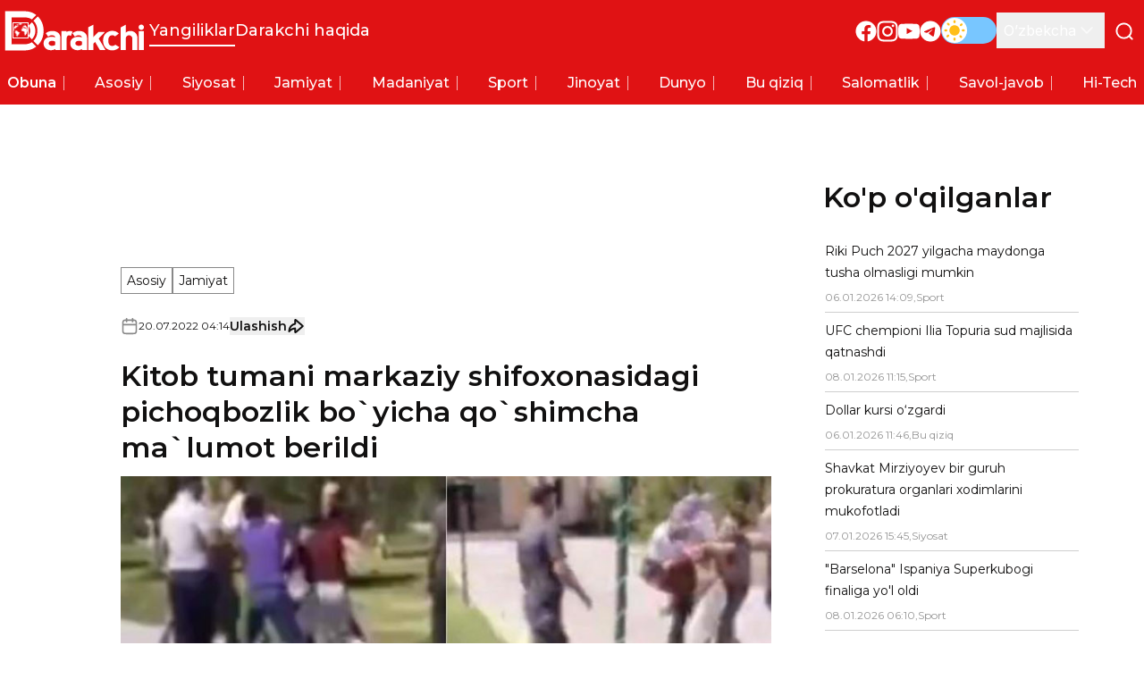

--- FILE ---
content_type: text/x-component
request_url: https://darakchi.uz/oz/categories/44?_rsc=1hmqu
body_size: 1984
content:
1:I[9275,[],""]
3:I[1343,[],""]
2:["locale","oz","d"]
0:["rU61KKXK7gDvkYTReqDtO",[["children",["locale","oz","d"],"children","(pages)","children","(news)","children","categories",["categories",{"children":[["id","44","d"],{"children":["__PAGE__",{}]}]},"$undefined","$undefined",true],["categories",{"children":null},[["$","div",null,{"className":"category-container mt-4 lg:mt-16","children":["$","$L1",null,{"parallelRouterKey":"children","segmentPath":["children","$2","children","(pages)","children","(news)","children","categories","children"],"error":"$undefined","errorStyles":"$undefined","errorScripts":"$undefined","template":["$","$L3",null,{}],"templateStyles":"$undefined","templateScripts":"$undefined","notFound":"$undefined","notFoundStyles":"$undefined","styles":"$undefined"}]}],null],[[["$","div",null,{"className":"skeleton h-7 w-48"}],["$","section",null,{"className":"mt-6","children":["$","div",null,{"className":"flex flex-col gap-4 md:grid md:grid-cols-3 md:gap-4","children":[["$","div",null,{"className":"aspect-video h-auto w-full animate-pulse bg-slate-200 dark:bg-slate-700 md:hidden"}],["$","div",null,{"className":"aspect-video h-auto w-full animate-pulse bg-slate-200 dark:bg-slate-700 col-span-2 !hidden !aspect-auto md:!block"}],["$","div",null,{"className":"flex flex-col gap-2 bg-white p-3 dark:bg-0d0d0d md:hidden","children":[["$","div",null,{"className":"animate-pulse space-y-2.5 bg-white dark:bg-0d0d0d lg:space-y-2 border-b border-b-[#11101033] pb-2 dark:border-b-[#FFFFFF33]","children":[["$","div",null,{"children":[["$","div",null,{"className":"mt-1 h-4 w-full bg-slate-200 dark:bg-slate-700"}],["$","div",null,{"className":"mt-1 h-4 w-5/6 bg-slate-200 dark:bg-slate-700"}]]}],["$","div",null,{"className":"flex flex-row-reverse items-center justify-between gap-2 lg:flex-row lg:justify-start","children":[["$","div",null,{"className":"mt-1 h-3 w-8 bg-slate-200 dark:bg-slate-700"}],["$","div",null,{"className":"mt-1 h-3 w-20 bg-slate-200 dark:bg-slate-700"}]]}]]}],["$","div",null,{"className":"animate-pulse space-y-2.5 bg-white dark:bg-0d0d0d lg:space-y-2","children":[["$","div",null,{"children":[["$","div",null,{"className":"mt-1 h-4 w-full bg-slate-200 dark:bg-slate-700"}],["$","div",null,{"className":"mt-1 h-4 w-5/6 bg-slate-200 dark:bg-slate-700"}]]}],["$","div",null,{"className":"flex flex-row-reverse items-center justify-between gap-2 lg:flex-row lg:justify-start","children":[["$","div",null,{"className":"mt-1 h-3 w-8 bg-slate-200 dark:bg-slate-700"}],["$","div",null,{"className":"mt-1 h-3 w-20 bg-slate-200 dark:bg-slate-700"}]]}]]}]]}],["$","div",null,{"className":"col-span-1 hidden flex-col gap-4 md:flex","children":[["$","div",null,{"className":"aspect-video h-auto w-full animate-pulse bg-slate-200 dark:bg-slate-700"}],["$","div",null,{"className":"aspect-video h-auto w-full animate-pulse bg-slate-200 dark:bg-slate-700"}]]}]]}]}],["$","div",null,{"className":"mb-8 mt-4 lg:mt-8 lg:grid lg:grid-cols-3 lg:gap-8 lg:pb-[11.25rem]","children":[["$","div",null,{"className":"flex flex-col items-center gap-6 lg:col-span-2","children":["$","div",null,{"className":"grid w-full grid-cols-1 items-center gap-2.5 sm:grid-cols-2 md:grid-cols-3 lg:flex lg:flex-col lg:gap-4","children":[["$","div",null,{"className":"bg-white dark:bg-0d0d0d lg:grid lg:grid-cols-[16.5rem_auto] w-full","children":[["$","div",null,{"className":"block animate-pulse min-w-[13.25rem]","children":["$","div",null,{"className":"aspect-video h-full w-full bg-slate-200 object-cover object-center shadow-article-card-standard brightness-90 transition-all dark:bg-slate-700 !h-full !w-full"}]}],["$","div",null,{"className":"relative flex animate-pulse flex-col gap-3 p-3 lg:gap-4 h-full w-full justify-between px-4 py-3 lg:!gap-3","children":[["$","div",null,{"className":"flex flex-col gap-3 !gap-2","children":[["$","div",null,{"children":[["$","div",null,{"className":"mt-1 w-full bg-slate-200 dark:bg-slate-700 h-4"}],["$","div",null,{"className":"mt-1 w-5/6 bg-slate-200 dark:bg-slate-700 h-4"}]]}],["$","div",null,{"className":"max-lg:hidden","children":[["$","div",null,{"className":"mt-1 h-4 w-full bg-slate-200 dark:bg-slate-700"}],["$","div",null,{"className":"mt-1 h-4 w-2/3 bg-slate-200 dark:bg-slate-700"}],null]}]]}],["$","div",null,{"className":"flex items-center justify-between","children":[["$","div",null,{"className":"h-4 w-20 bg-slate-200 uppercase dark:bg-slate-700"}],["$","div",null,{"className":"h-4 w-24 bg-slate-200 dark:bg-slate-700 lg:h-6"}]]}]]}]]}],["$","div",null,{"className":"bg-white dark:bg-0d0d0d lg:grid lg:grid-cols-[16.5rem_auto] w-full","children":[["$","div",null,{"className":"block animate-pulse min-w-[13.25rem]","children":["$","div",null,{"className":"aspect-video h-full w-full bg-slate-200 object-cover object-center shadow-article-card-standard brightness-90 transition-all dark:bg-slate-700 !h-full !w-full"}]}],["$","div",null,{"className":"relative flex animate-pulse flex-col gap-3 p-3 lg:gap-4 h-full w-full justify-between px-4 py-3 lg:!gap-3","children":[["$","div",null,{"className":"flex flex-col gap-3 !gap-2","children":[["$","div",null,{"children":[["$","div",null,{"className":"mt-1 w-full bg-slate-200 dark:bg-slate-700 h-4"}],["$","div",null,{"className":"mt-1 w-5/6 bg-slate-200 dark:bg-slate-700 h-4"}]]}],["$","div",null,{"className":"max-lg:hidden","children":[["$","div",null,{"className":"mt-1 h-4 w-full bg-slate-200 dark:bg-slate-700"}],["$","div",null,{"className":"mt-1 h-4 w-2/3 bg-slate-200 dark:bg-slate-700"}],null]}]]}],["$","div",null,{"className":"flex items-center justify-between","children":[["$","div",null,{"className":"h-4 w-20 bg-slate-200 uppercase dark:bg-slate-700"}],["$","div",null,{"className":"h-4 w-24 bg-slate-200 dark:bg-slate-700 lg:h-6"}]]}]]}]]}],["$","div",null,{"className":"bg-white dark:bg-0d0d0d lg:grid lg:grid-cols-[16.5rem_auto] w-full","children":[["$","div",null,{"className":"block animate-pulse min-w-[13.25rem]","children":["$","div",null,{"className":"aspect-video h-full w-full bg-slate-200 object-cover object-center shadow-article-card-standard brightness-90 transition-all dark:bg-slate-700 !h-full !w-full"}]}],["$","div",null,{"className":"relative flex animate-pulse flex-col gap-3 p-3 lg:gap-4 h-full w-full justify-between px-4 py-3 lg:!gap-3","children":[["$","div",null,{"className":"flex flex-col gap-3 !gap-2","children":[["$","div",null,{"children":[["$","div",null,{"className":"mt-1 w-full bg-slate-200 dark:bg-slate-700 h-4"}],["$","div",null,{"className":"mt-1 w-5/6 bg-slate-200 dark:bg-slate-700 h-4"}]]}],["$","div",null,{"className":"max-lg:hidden","children":[["$","div",null,{"className":"mt-1 h-4 w-full bg-slate-200 dark:bg-slate-700"}],["$","div",null,{"className":"mt-1 h-4 w-2/3 bg-slate-200 dark:bg-slate-700"}],null]}]]}],["$","div",null,{"className":"flex items-center justify-between","children":[["$","div",null,{"className":"h-4 w-20 bg-slate-200 uppercase dark:bg-slate-700"}],["$","div",null,{"className":"h-4 w-24 bg-slate-200 dark:bg-slate-700 lg:h-6"}]]}]]}]]}],["$","div",null,{"className":"bg-white dark:bg-0d0d0d lg:grid lg:grid-cols-[16.5rem_auto] w-full","children":[["$","div",null,{"className":"block animate-pulse min-w-[13.25rem]","children":["$","div",null,{"className":"aspect-video h-full w-full bg-slate-200 object-cover object-center shadow-article-card-standard brightness-90 transition-all dark:bg-slate-700 !h-full !w-full"}]}],["$","div",null,{"className":"relative flex animate-pulse flex-col gap-3 p-3 lg:gap-4 h-full w-full justify-between px-4 py-3 lg:!gap-3","children":[["$","div",null,{"className":"flex flex-col gap-3 !gap-2","children":[["$","div",null,{"children":[["$","div",null,{"className":"mt-1 w-full bg-slate-200 dark:bg-slate-700 h-4"}],["$","div",null,{"className":"mt-1 w-5/6 bg-slate-200 dark:bg-slate-700 h-4"}]]}],["$","div",null,{"className":"max-lg:hidden","children":[["$","div",null,{"className":"mt-1 h-4 w-full bg-slate-200 dark:bg-slate-700"}],["$","div",null,{"className":"mt-1 h-4 w-2/3 bg-slate-200 dark:bg-slate-700"}],null]}]]}],["$","div",null,{"className":"flex items-center justify-between","children":[["$","div",null,{"className":"h-4 w-20 bg-slate-200 uppercase dark:bg-slate-700"}],["$","div",null,{"className":"h-4 w-24 bg-slate-200 dark:bg-slate-700 lg:h-6"}]]}]]}]]}],["$","div",null,{"className":"bg-white dark:bg-0d0d0d lg:grid lg:grid-cols-[16.5rem_auto] w-full","children":[["$","div",null,{"className":"block animate-pulse min-w-[13.25rem]","children":["$","div",null,{"className":"aspect-video h-full w-full bg-slate-200 object-cover object-center shadow-article-card-standard brightness-90 transition-all dark:bg-slate-700 !h-full !w-full"}]}],["$","div",null,{"className":"relative flex animate-pulse flex-col gap-3 p-3 lg:gap-4 h-full w-full justify-between px-4 py-3 lg:!gap-3","children":[["$","div",null,{"className":"flex flex-col gap-3 !gap-2","children":[["$","div",null,{"children":[["$","div",null,{"className":"mt-1 w-full bg-slate-200 dark:bg-slate-700 h-4"}],["$","div",null,{"className":"mt-1 w-5/6 bg-slate-200 dark:bg-slate-700 h-4"}]]}],["$","div",null,{"className":"max-lg:hidden","children":[["$","div",null,{"className":"mt-1 h-4 w-full bg-slate-200 dark:bg-slate-700"}],["$","div",null,{"className":"mt-1 h-4 w-2/3 bg-slate-200 dark:bg-slate-700"}],null]}]]}],["$","div",null,{"className":"flex items-center justify-between","children":[["$","div",null,{"className":"h-4 w-20 bg-slate-200 uppercase dark:bg-slate-700"}],["$","div",null,{"className":"h-4 w-24 bg-slate-200 dark:bg-slate-700 lg:h-6"}]]}]]}]]}],["$","div",null,{"className":"bg-white dark:bg-0d0d0d lg:grid lg:grid-cols-[16.5rem_auto] w-full","children":[["$","div",null,{"className":"block animate-pulse min-w-[13.25rem]","children":["$","div",null,{"className":"aspect-video h-full w-full bg-slate-200 object-cover object-center shadow-article-card-standard brightness-90 transition-all dark:bg-slate-700 !h-full !w-full"}]}],["$","div",null,{"className":"relative flex animate-pulse flex-col gap-3 p-3 lg:gap-4 h-full w-full justify-between px-4 py-3 lg:!gap-3","children":[["$","div",null,{"className":"flex flex-col gap-3 !gap-2","children":[["$","div",null,{"children":[["$","div",null,{"className":"mt-1 w-full bg-slate-200 dark:bg-slate-700 h-4"}],["$","div",null,{"className":"mt-1 w-5/6 bg-slate-200 dark:bg-slate-700 h-4"}]]}],["$","div",null,{"className":"max-lg:hidden","children":[["$","div",null,{"className":"mt-1 h-4 w-full bg-slate-200 dark:bg-slate-700"}],["$","div",null,{"className":"mt-1 h-4 w-2/3 bg-slate-200 dark:bg-slate-700"}],null]}]]}],["$","div",null,{"className":"flex items-center justify-between","children":[["$","div",null,{"className":"h-4 w-20 bg-slate-200 uppercase dark:bg-slate-700"}],["$","div",null,{"className":"h-4 w-24 bg-slate-200 dark:bg-slate-700 lg:h-6"}]]}]]}]]}],["$","div",null,{"className":"bg-white dark:bg-0d0d0d lg:grid lg:grid-cols-[16.5rem_auto] w-full","children":[["$","div",null,{"className":"block animate-pulse min-w-[13.25rem]","children":["$","div",null,{"className":"aspect-video h-full w-full bg-slate-200 object-cover object-center shadow-article-card-standard brightness-90 transition-all dark:bg-slate-700 !h-full !w-full"}]}],["$","div",null,{"className":"relative flex animate-pulse flex-col gap-3 p-3 lg:gap-4 h-full w-full justify-between px-4 py-3 lg:!gap-3","children":[["$","div",null,{"className":"flex flex-col gap-3 !gap-2","children":[["$","div",null,{"children":[["$","div",null,{"className":"mt-1 w-full bg-slate-200 dark:bg-slate-700 h-4"}],["$","div",null,{"className":"mt-1 w-5/6 bg-slate-200 dark:bg-slate-700 h-4"}]]}],["$","div",null,{"className":"max-lg:hidden","children":[["$","div",null,{"className":"mt-1 h-4 w-full bg-slate-200 dark:bg-slate-700"}],["$","div",null,{"className":"mt-1 h-4 w-2/3 bg-slate-200 dark:bg-slate-700"}],null]}]]}],["$","div",null,{"className":"flex items-center justify-between","children":[["$","div",null,{"className":"h-4 w-20 bg-slate-200 uppercase dark:bg-slate-700"}],["$","div",null,{"className":"h-4 w-24 bg-slate-200 dark:bg-slate-700 lg:h-6"}]]}]]}]]}],["$","div",null,{"className":"bg-white dark:bg-0d0d0d lg:grid lg:grid-cols-[16.5rem_auto] w-full","children":[["$","div",null,{"className":"block animate-pulse min-w-[13.25rem]","children":["$","div",null,{"className":"aspect-video h-full w-full bg-slate-200 object-cover object-center shadow-article-card-standard brightness-90 transition-all dark:bg-slate-700 !h-full !w-full"}]}],["$","div",null,{"className":"relative flex animate-pulse flex-col gap-3 p-3 lg:gap-4 h-full w-full justify-between px-4 py-3 lg:!gap-3","children":[["$","div",null,{"className":"flex flex-col gap-3 !gap-2","children":[["$","div",null,{"children":[["$","div",null,{"className":"mt-1 w-full bg-slate-200 dark:bg-slate-700 h-4"}],["$","div",null,{"className":"mt-1 w-5/6 bg-slate-200 dark:bg-slate-700 h-4"}]]}],["$","div",null,{"className":"max-lg:hidden","children":[["$","div",null,{"className":"mt-1 h-4 w-full bg-slate-200 dark:bg-slate-700"}],["$","div",null,{"className":"mt-1 h-4 w-2/3 bg-slate-200 dark:bg-slate-700"}],null]}]]}],["$","div",null,{"className":"flex items-center justify-between","children":[["$","div",null,{"className":"h-4 w-20 bg-slate-200 uppercase dark:bg-slate-700"}],["$","div",null,{"className":"h-4 w-24 bg-slate-200 dark:bg-slate-700 lg:h-6"}]]}]]}]]}],["$","div",null,{"className":"bg-white dark:bg-0d0d0d lg:grid lg:grid-cols-[16.5rem_auto] w-full","children":[["$","div",null,{"className":"block animate-pulse min-w-[13.25rem]","children":["$","div",null,{"className":"aspect-video h-full w-full bg-slate-200 object-cover object-center shadow-article-card-standard brightness-90 transition-all dark:bg-slate-700 !h-full !w-full"}]}],["$","div",null,{"className":"relative flex animate-pulse flex-col gap-3 p-3 lg:gap-4 h-full w-full justify-between px-4 py-3 lg:!gap-3","children":[["$","div",null,{"className":"flex flex-col gap-3 !gap-2","children":[["$","div",null,{"children":[["$","div",null,{"className":"mt-1 w-full bg-slate-200 dark:bg-slate-700 h-4"}],["$","div",null,{"className":"mt-1 w-5/6 bg-slate-200 dark:bg-slate-700 h-4"}]]}],["$","div",null,{"className":"max-lg:hidden","children":[["$","div",null,{"className":"mt-1 h-4 w-full bg-slate-200 dark:bg-slate-700"}],["$","div",null,{"className":"mt-1 h-4 w-2/3 bg-slate-200 dark:bg-slate-700"}],null]}]]}],["$","div",null,{"className":"flex items-center justify-between","children":[["$","div",null,{"className":"h-4 w-20 bg-slate-200 uppercase dark:bg-slate-700"}],["$","div",null,{"className":"h-4 w-24 bg-slate-200 dark:bg-slate-700 lg:h-6"}]]}]]}]]}],["$","div",null,{"className":"bg-white dark:bg-0d0d0d lg:grid lg:grid-cols-[16.5rem_auto] w-full","children":[["$","div",null,{"className":"block animate-pulse min-w-[13.25rem]","children":["$","div",null,{"className":"aspect-video h-full w-full bg-slate-200 object-cover object-center shadow-article-card-standard brightness-90 transition-all dark:bg-slate-700 !h-full !w-full"}]}],["$","div",null,{"className":"relative flex animate-pulse flex-col gap-3 p-3 lg:gap-4 h-full w-full justify-between px-4 py-3 lg:!gap-3","children":[["$","div",null,{"className":"flex flex-col gap-3 !gap-2","children":[["$","div",null,{"children":[["$","div",null,{"className":"mt-1 w-full bg-slate-200 dark:bg-slate-700 h-4"}],["$","div",null,{"className":"mt-1 w-5/6 bg-slate-200 dark:bg-slate-700 h-4"}]]}],["$","div",null,{"className":"max-lg:hidden","children":[["$","div",null,{"className":"mt-1 h-4 w-full bg-slate-200 dark:bg-slate-700"}],["$","div",null,{"className":"mt-1 h-4 w-2/3 bg-slate-200 dark:bg-slate-700"}],null]}]]}],["$","div",null,{"className":"flex items-center justify-between","children":[["$","div",null,{"className":"h-4 w-20 bg-slate-200 uppercase dark:bg-slate-700"}],["$","div",null,{"className":"h-4 w-24 bg-slate-200 dark:bg-slate-700 lg:h-6"}]]}]]}]]}],["$","div",null,{"className":"bg-white dark:bg-0d0d0d lg:grid lg:grid-cols-[16.5rem_auto] w-full","children":[["$","div",null,{"className":"block animate-pulse min-w-[13.25rem]","children":["$","div",null,{"className":"aspect-video h-full w-full bg-slate-200 object-cover object-center shadow-article-card-standard brightness-90 transition-all dark:bg-slate-700 !h-full !w-full"}]}],["$","div",null,{"className":"relative flex animate-pulse flex-col gap-3 p-3 lg:gap-4 h-full w-full justify-between px-4 py-3 lg:!gap-3","children":[["$","div",null,{"className":"flex flex-col gap-3 !gap-2","children":[["$","div",null,{"children":[["$","div",null,{"className":"mt-1 w-full bg-slate-200 dark:bg-slate-700 h-4"}],["$","div",null,{"className":"mt-1 w-5/6 bg-slate-200 dark:bg-slate-700 h-4"}]]}],["$","div",null,{"className":"max-lg:hidden","children":[["$","div",null,{"className":"mt-1 h-4 w-full bg-slate-200 dark:bg-slate-700"}],["$","div",null,{"className":"mt-1 h-4 w-2/3 bg-slate-200 dark:bg-slate-700"}],null]}]]}],["$","div",null,{"className":"flex items-center justify-between","children":[["$","div",null,{"className":"h-4 w-20 bg-slate-200 uppercase dark:bg-slate-700"}],["$","div",null,{"className":"h-4 w-24 bg-slate-200 dark:bg-slate-700 lg:h-6"}]]}]]}]]}],["$","div",null,{"className":"bg-white dark:bg-0d0d0d lg:grid lg:grid-cols-[16.5rem_auto] w-full","children":[["$","div",null,{"className":"block animate-pulse min-w-[13.25rem]","children":["$","div",null,{"className":"aspect-video h-full w-full bg-slate-200 object-cover object-center shadow-article-card-standard brightness-90 transition-all dark:bg-slate-700 !h-full !w-full"}]}],["$","div",null,{"className":"relative flex animate-pulse flex-col gap-3 p-3 lg:gap-4 h-full w-full justify-between px-4 py-3 lg:!gap-3","children":[["$","div",null,{"className":"flex flex-col gap-3 !gap-2","children":[["$","div",null,{"children":[["$","div",null,{"className":"mt-1 w-full bg-slate-200 dark:bg-slate-700 h-4"}],["$","div",null,{"className":"mt-1 w-5/6 bg-slate-200 dark:bg-slate-700 h-4"}]]}],["$","div",null,{"className":"max-lg:hidden","children":[["$","div",null,{"className":"mt-1 h-4 w-full bg-slate-200 dark:bg-slate-700"}],["$","div",null,{"className":"mt-1 h-4 w-2/3 bg-slate-200 dark:bg-slate-700"}],null]}]]}],["$","div",null,{"className":"flex items-center justify-between","children":[["$","div",null,{"className":"h-4 w-20 bg-slate-200 uppercase dark:bg-slate-700"}],["$","div",null,{"className":"h-4 w-24 bg-slate-200 dark:bg-slate-700 lg:h-6"}]]}]]}]]}]]}]}],["$","div",null,{"className":"hidden space-y-4 lg:block","children":[["$","div",null,{"className":"skeleton h-8 w-36"}],["$","ul",null,{"className":"space-y-2 bg-white p-3 dark:bg-0d0d0d","children":[["$","li","0",{"className":"border-b border-b-[#11101033] pb-2 dark:border-b-[#FFFFFF33]","children":["$","div",null,{"className":"animate-pulse space-y-2.5 bg-white dark:bg-0d0d0d lg:space-y-2","children":[["$","div",null,{"children":[["$","div",null,{"className":"mt-1 h-4 w-full bg-slate-200 dark:bg-slate-700"}],["$","div",null,{"className":"mt-1 h-4 w-5/6 bg-slate-200 dark:bg-slate-700"}]]}],["$","div",null,{"className":"flex flex-row-reverse items-center justify-between gap-2 lg:flex-row lg:justify-start","children":[["$","div",null,{"className":"mt-1 h-3 w-8 bg-slate-200 dark:bg-slate-700"}],["$","div",null,{"className":"mt-1 h-3 w-20 bg-slate-200 dark:bg-slate-700"}]]}]]}]}],["$","li","1",{"className":"border-b border-b-[#11101033] pb-2 dark:border-b-[#FFFFFF33]","children":["$","div",null,{"className":"animate-pulse space-y-2.5 bg-white dark:bg-0d0d0d lg:space-y-2","children":[["$","div",null,{"children":[["$","div",null,{"className":"mt-1 h-4 w-full bg-slate-200 dark:bg-slate-700"}],["$","div",null,{"className":"mt-1 h-4 w-5/6 bg-slate-200 dark:bg-slate-700"}]]}],["$","div",null,{"className":"flex flex-row-reverse items-center justify-between gap-2 lg:flex-row lg:justify-start","children":[["$","div",null,{"className":"mt-1 h-3 w-8 bg-slate-200 dark:bg-slate-700"}],["$","div",null,{"className":"mt-1 h-3 w-20 bg-slate-200 dark:bg-slate-700"}]]}]]}]}],["$","li","2",{"className":"border-b border-b-[#11101033] pb-2 dark:border-b-[#FFFFFF33]","children":["$","div",null,{"className":"animate-pulse space-y-2.5 bg-white dark:bg-0d0d0d lg:space-y-2","children":[["$","div",null,{"children":[["$","div",null,{"className":"mt-1 h-4 w-full bg-slate-200 dark:bg-slate-700"}],["$","div",null,{"className":"mt-1 h-4 w-5/6 bg-slate-200 dark:bg-slate-700"}]]}],["$","div",null,{"className":"flex flex-row-reverse items-center justify-between gap-2 lg:flex-row lg:justify-start","children":[["$","div",null,{"className":"mt-1 h-3 w-8 bg-slate-200 dark:bg-slate-700"}],["$","div",null,{"className":"mt-1 h-3 w-20 bg-slate-200 dark:bg-slate-700"}]]}]]}]}],["$","li","3",{"className":"border-b border-b-[#11101033] pb-2 dark:border-b-[#FFFFFF33]","children":["$","div",null,{"className":"animate-pulse space-y-2.5 bg-white dark:bg-0d0d0d lg:space-y-2","children":[["$","div",null,{"children":[["$","div",null,{"className":"mt-1 h-4 w-full bg-slate-200 dark:bg-slate-700"}],["$","div",null,{"className":"mt-1 h-4 w-5/6 bg-slate-200 dark:bg-slate-700"}]]}],["$","div",null,{"className":"flex flex-row-reverse items-center justify-between gap-2 lg:flex-row lg:justify-start","children":[["$","div",null,{"className":"mt-1 h-3 w-8 bg-slate-200 dark:bg-slate-700"}],["$","div",null,{"className":"mt-1 h-3 w-20 bg-slate-200 dark:bg-slate-700"}]]}]]}]}],["$","li","4",{"className":"border-b border-b-[#11101033] pb-2 dark:border-b-[#FFFFFF33]","children":["$","div",null,{"className":"animate-pulse space-y-2.5 bg-white dark:bg-0d0d0d lg:space-y-2","children":[["$","div",null,{"children":[["$","div",null,{"className":"mt-1 h-4 w-full bg-slate-200 dark:bg-slate-700"}],["$","div",null,{"className":"mt-1 h-4 w-5/6 bg-slate-200 dark:bg-slate-700"}]]}],["$","div",null,{"className":"flex flex-row-reverse items-center justify-between gap-2 lg:flex-row lg:justify-start","children":[["$","div",null,{"className":"mt-1 h-3 w-8 bg-slate-200 dark:bg-slate-700"}],["$","div",null,{"className":"mt-1 h-3 w-20 bg-slate-200 dark:bg-slate-700"}]]}]]}]}],["$","li","5",{"className":"border-b border-b-[#11101033] pb-2 dark:border-b-[#FFFFFF33]","children":["$","div",null,{"className":"animate-pulse space-y-2.5 bg-white dark:bg-0d0d0d lg:space-y-2","children":[["$","div",null,{"children":[["$","div",null,{"className":"mt-1 h-4 w-full bg-slate-200 dark:bg-slate-700"}],["$","div",null,{"className":"mt-1 h-4 w-5/6 bg-slate-200 dark:bg-slate-700"}]]}],["$","div",null,{"className":"flex flex-row-reverse items-center justify-between gap-2 lg:flex-row lg:justify-start","children":[["$","div",null,{"className":"mt-1 h-3 w-8 bg-slate-200 dark:bg-slate-700"}],["$","div",null,{"className":"mt-1 h-3 w-20 bg-slate-200 dark:bg-slate-700"}]]}]]}]}],["$","li","6",{"className":"border-b border-b-[#11101033] pb-2 dark:border-b-[#FFFFFF33]","children":["$","div",null,{"className":"animate-pulse space-y-2.5 bg-white dark:bg-0d0d0d lg:space-y-2","children":[["$","div",null,{"children":[["$","div",null,{"className":"mt-1 h-4 w-full bg-slate-200 dark:bg-slate-700"}],["$","div",null,{"className":"mt-1 h-4 w-5/6 bg-slate-200 dark:bg-slate-700"}]]}],["$","div",null,{"className":"flex flex-row-reverse items-center justify-between gap-2 lg:flex-row lg:justify-start","children":[["$","div",null,{"className":"mt-1 h-3 w-8 bg-slate-200 dark:bg-slate-700"}],["$","div",null,{"className":"mt-1 h-3 w-20 bg-slate-200 dark:bg-slate-700"}]]}]]}]}],["$","li","7",{"className":"border-b border-b-[#11101033] pb-2 dark:border-b-[#FFFFFF33]","children":["$","div",null,{"className":"animate-pulse space-y-2.5 bg-white dark:bg-0d0d0d lg:space-y-2","children":[["$","div",null,{"children":[["$","div",null,{"className":"mt-1 h-4 w-full bg-slate-200 dark:bg-slate-700"}],["$","div",null,{"className":"mt-1 h-4 w-5/6 bg-slate-200 dark:bg-slate-700"}]]}],["$","div",null,{"className":"flex flex-row-reverse items-center justify-between gap-2 lg:flex-row lg:justify-start","children":[["$","div",null,{"className":"mt-1 h-3 w-8 bg-slate-200 dark:bg-slate-700"}],["$","div",null,{"className":"mt-1 h-3 w-20 bg-slate-200 dark:bg-slate-700"}]]}]]}]}],["$","li","8",{"className":"border-b border-b-[#11101033] pb-2 dark:border-b-[#FFFFFF33]","children":["$","div",null,{"className":"animate-pulse space-y-2.5 bg-white dark:bg-0d0d0d lg:space-y-2","children":[["$","div",null,{"children":[["$","div",null,{"className":"mt-1 h-4 w-full bg-slate-200 dark:bg-slate-700"}],["$","div",null,{"className":"mt-1 h-4 w-5/6 bg-slate-200 dark:bg-slate-700"}]]}],["$","div",null,{"className":"flex flex-row-reverse items-center justify-between gap-2 lg:flex-row lg:justify-start","children":[["$","div",null,{"className":"mt-1 h-3 w-8 bg-slate-200 dark:bg-slate-700"}],["$","div",null,{"className":"mt-1 h-3 w-20 bg-slate-200 dark:bg-slate-700"}]]}]]}]}],["$","li","9",{"className":"","children":["$","div",null,{"className":"animate-pulse space-y-2.5 bg-white dark:bg-0d0d0d lg:space-y-2","children":[["$","div",null,{"children":[["$","div",null,{"className":"mt-1 h-4 w-full bg-slate-200 dark:bg-slate-700"}],["$","div",null,{"className":"mt-1 h-4 w-5/6 bg-slate-200 dark:bg-slate-700"}]]}],["$","div",null,{"className":"flex flex-row-reverse items-center justify-between gap-2 lg:flex-row lg:justify-start","children":[["$","div",null,{"className":"mt-1 h-3 w-8 bg-slate-200 dark:bg-slate-700"}],["$","div",null,{"className":"mt-1 h-3 w-20 bg-slate-200 dark:bg-slate-700"}]]}]]}]}]]}]]}]]}]],[],[]]],[null,"$L4"]]]]
4:[["$","meta","0",{"name":"viewport","content":"width=device-width, initial-scale=1"}],["$","meta","1",{"charSet":"utf-8"}],["$","title","2",{"children":"Jamiyat | 1-bet - Darakchi.uz"}],["$","meta","3",{"name":"description","content":"Dunyo bo'ylab eng so'nggi yangiliklardan xabardor bo'ling. Bizning veb-saytimizda siz mahalliy, milliy va xalqaro voqealar haqida eng so'nggi hisobotlarni topasiz."}],["$","link","4",{"rel":"manifest","href":"/manifest.webmanifest","crossOrigin":"use-credentials"}],["$","meta","5",{"name":"keywords","content":"darakchi, yangiliklar, oxirgi yangiliklar, dunyo yangiliklari, mahalliy yangiliklar, sport yangiliklari, shou-biznes yangiliklari, biznes yangiliklari, texnologiya yangiliklari, sog'liqni saqlash yangiliklari, siyosat yangiliklari"}],["$","link","6",{"rel":"canonical","href":"https://darakchi.uz/oz/categories/44"}],["$","link","7",{"rel":"alternate","hrefLang":"ru","href":"https://darakchi.uz/ru/categories/44"}],["$","link","8",{"rel":"alternate","hrefLang":"en","href":"https://darakchi.uz/en/categories/44"}],["$","link","9",{"rel":"alternate","hrefLang":"uz-Latn-UZ","href":"https://darakchi.uz/oz/categories/44"}],["$","link","10",{"rel":"alternate","hrefLang":"uz-Cyrl-UZ","href":"https://darakchi.uz/uz/categories/44"}],["$","meta","11",{"property":"og:title","content":"Jamiyat | 1-bet - Darakchi.uz"}],["$","meta","12",{"property":"og:description","content":"Dunyo bo'ylab eng so'nggi yangiliklardan xabardor bo'ling. Bizning veb-saytimizda siz mahalliy, milliy va xalqaro voqealar haqida eng so'nggi hisobotlarni topasiz."}],["$","meta","13",{"property":"og:image:type","content":"image/png"}],["$","meta","14",{"property":"og:image:width","content":"1200"}],["$","meta","15",{"property":"og:image:height","content":"630"}],["$","meta","16",{"property":"og:image","content":"https://darakchi.uz/opengraph-image.png?95d164842a27eea1"}],["$","meta","17",{"property":"og:type","content":"website"}],["$","meta","18",{"name":"twitter:card","content":"summary_large_image"}],["$","meta","19",{"name":"twitter:title","content":"Jamiyat | 1-bet - Darakchi.uz"}],["$","meta","20",{"name":"twitter:description","content":"Dunyo bo'ylab eng so'nggi yangiliklardan xabardor bo'ling. Bizning veb-saytimizda siz mahalliy, milliy va xalqaro voqealar haqida eng so'nggi hisobotlarni topasiz."}],["$","meta","21",{"name":"twitter:image:type","content":"image/png"}],["$","meta","22",{"name":"twitter:image:width","content":"1200"}],["$","meta","23",{"name":"twitter:image:height","content":"630"}],["$","meta","24",{"name":"twitter:image","content":"https://darakchi.uz/opengraph-image.png?95d164842a27eea1"}],["$","link","25",{"rel":"icon","href":"/favicon/favicon-32x32.png","type":"image/png","sizes":"32x32"}],["$","link","26",{"rel":"icon","href":"/favicon/favicon-16x16.png","type":"image/png","sizes":"16x16"}],["$","link","27",{"rel":"apple-touch-icon","href":"/favicon/apple-touch-icon.png","sizes":"180x180"}],["$","link","28",{"rel":"mask-icon","href":"/favicon/safari-pinned-tab.svg","color":"#e01214"}],["$","meta","29",{"name":"next-size-adjust"}]]


--- FILE ---
content_type: text/x-component
request_url: https://darakchi.uz/oz/210089?_rsc=1hmqu
body_size: -8
content:
0:["rU61KKXK7gDvkYTReqDtO",[["children",["locale","oz","d"],"children","(pages)","children","(news)","children",["id","210089","d"],[["id","210089","d"],{"children":["__PAGE__",{}]}],null,null]]]


--- FILE ---
content_type: text/x-component
request_url: https://darakchi.uz/oz/210072?_rsc=1hmqu
body_size: -9
content:
0:["rU61KKXK7gDvkYTReqDtO",[["children",["locale","oz","d"],"children","(pages)","children","(news)","children",["id","210072","d"],[["id","210072","d"],{"children":["__PAGE__",{}]}],null,null]]]


--- FILE ---
content_type: application/javascript; charset=UTF-8
request_url: https://darakchi.uz/_next/static/chunks/main-app-6de3c3100b91a0a9.js
body_size: 355
content:
(self.webpackChunk_N_E=self.webpackChunk_N_E||[]).push([[744],{6907:function(e,n,t){Promise.resolve().then(t.t.bind(t,5751,23)),Promise.resolve().then(t.t.bind(t,6513,23)),Promise.resolve().then(t.t.bind(t,6130,23)),Promise.resolve().then(t.t.bind(t,9275,23)),Promise.resolve().then(t.t.bind(t,5324,23)),Promise.resolve().then(t.t.bind(t,1343,23))}},function(e){var n=function(n){return e(e.s=n)};e.O(0,[971,23],function(){return n(1028),n(6907)}),_N_E=e.O()}]);

--- FILE ---
content_type: text/x-component
request_url: https://darakchi.uz/oz/209999?_rsc=1hmqu
body_size: -6
content:
0:["rU61KKXK7gDvkYTReqDtO",[["children",["locale","oz","d"],"children","(pages)","children","(news)","children",["id","209999","d"],[["id","209999","d"],{"children":["__PAGE__",{}]}],null,null]]]


--- FILE ---
content_type: text/x-component
request_url: https://darakchi.uz/oz/209994?_rsc=1hmqu
body_size: -6
content:
0:["rU61KKXK7gDvkYTReqDtO",[["children",["locale","oz","d"],"children","(pages)","children","(news)","children",["id","209994","d"],[["id","209994","d"],{"children":["__PAGE__",{}]}],null,null]]]


--- FILE ---
content_type: text/x-component
request_url: https://darakchi.uz/oz/210053?_rsc=1hmqu
body_size: -8
content:
0:["rU61KKXK7gDvkYTReqDtO",[["children",["locale","oz","d"],"children","(pages)","children","(news)","children",["id","210053","d"],[["id","210053","d"],{"children":["__PAGE__",{}]}],null,null]]]


--- FILE ---
content_type: text/x-component
request_url: https://darakchi.uz/oz/210052?_rsc=1hmqu
body_size: -9
content:
0:["rU61KKXK7gDvkYTReqDtO",[["children",["locale","oz","d"],"children","(pages)","children","(news)","children",["id","210052","d"],[["id","210052","d"],{"children":["__PAGE__",{}]}],null,null]]]


--- FILE ---
content_type: text/x-component
request_url: https://darakchi.uz/oz/about?_rsc=1hmqu
body_size: 82258
content:
3:I[9275,[],""]
5:I[1343,[],""]
4:["locale","oz","d"]
0:["rU61KKXK7gDvkYTReqDtO",[[["",{"children":[["locale","oz","d"],{"children":["(pages)",{"children":["(news)",{"children":["about",{"children":["__PAGE__",{}]}]}]}]},"$undefined","$undefined",true]}],["",{"children":[["locale","oz","d"],{"children":["(pages)",{"children":["(news)",{"children":["about",{"children":["__PAGE__",{},[["$L1","$L2"],null],null]},["$","$L3",null,{"parallelRouterKey":"children","segmentPath":["children","$4","children","(pages)","children","(news)","children","about","children"],"error":"$undefined","errorStyles":"$undefined","errorScripts":"$undefined","template":["$","$L5",null,{}],"templateStyles":"$undefined","templateScripts":"$undefined","notFound":"$undefined","notFoundStyles":"$undefined","styles":null}],null]},[["$L6",["$","$L3",null,{"parallelRouterKey":"children","segmentPath":["children","$4","children","(pages)","children","(news)","children"],"error":"$undefined","errorStyles":"$undefined","errorScripts":"$undefined","template":["$","$L5",null,{}],"templateStyles":"$undefined","templateScripts":"$undefined","notFound":"$undefined","notFoundStyles":"$undefined","styles":null}]],null],null]},[[["$","main",null,{"className":"flex flex-1 flex-col bg-[#f8f8f8] text-111010 dark:bg-171717 dark:text-white","children":["$","$L3",null,{"parallelRouterKey":"children","segmentPath":["children","$4","children","(pages)","children"],"error":"$undefined","errorStyles":"$undefined","errorScripts":"$undefined","template":["$","$L5",null,{}],"templateStyles":"$undefined","templateScripts":"$undefined","notFound":"$undefined","notFoundStyles":"$undefined","styles":null}]}],"$L7"],null],null]},["$L8",null],null]},["$","$L3",null,{"parallelRouterKey":"children","segmentPath":["children"],"error":"$undefined","errorStyles":"$undefined","errorScripts":"$undefined","template":["$","$L5",null,{}],"templateStyles":"$undefined","templateScripts":"$undefined","notFound":[["$","title",null,{"children":"404: This page could not be found."}],["$","div",null,{"style":{"fontFamily":"system-ui,\"Segoe UI\",Roboto,Helvetica,Arial,sans-serif,\"Apple Color Emoji\",\"Segoe UI Emoji\"","height":"100vh","textAlign":"center","display":"flex","flexDirection":"column","alignItems":"center","justifyContent":"center"},"children":["$","div",null,{"children":[["$","style",null,{"dangerouslySetInnerHTML":{"__html":"body{color:#000;background:#fff;margin:0}.next-error-h1{border-right:1px solid rgba(0,0,0,.3)}@media (prefers-color-scheme:dark){body{color:#fff;background:#000}.next-error-h1{border-right:1px solid rgba(255,255,255,.3)}}"}}],["$","h1",null,{"className":"next-error-h1","style":{"display":"inline-block","margin":"0 20px 0 0","padding":"0 23px 0 0","fontSize":24,"fontWeight":500,"verticalAlign":"top","lineHeight":"49px"},"children":"404"}],["$","div",null,{"style":{"display":"inline-block"},"children":["$","h2",null,{"style":{"fontSize":14,"fontWeight":400,"lineHeight":"49px","margin":0},"children":"This page could not be found."}]}]]}]}]],"notFoundStyles":[],"styles":[["$","link","0",{"rel":"stylesheet","href":"/_next/static/css/2c921fe361b9bfe9.css","precedence":"next","crossOrigin":"$undefined"}]]}],null],[null,"$L9"]]]]
c:"$Sreact.suspense"
1f:I[6854,["662","static/chunks/662-624896bc2cf0cfcf.js","535","static/chunks/535-051a9cd8a99cc18b.js","203","static/chunks/app/%5Blocale%5D/layout-0428bd764ce41494.js"],"default"]
20:I[9512,["662","static/chunks/662-624896bc2cf0cfcf.js","535","static/chunks/535-051a9cd8a99cc18b.js","203","static/chunks/app/%5Blocale%5D/layout-0428bd764ce41494.js"],"ThemeProvider"]
22:I[4080,["662","static/chunks/662-624896bc2cf0cfcf.js","535","static/chunks/535-051a9cd8a99cc18b.js","203","static/chunks/app/%5Blocale%5D/layout-0428bd764ce41494.js"],""]
23:I[5311,["662","static/chunks/662-624896bc2cf0cfcf.js","535","static/chunks/535-051a9cd8a99cc18b.js","203","static/chunks/app/%5Blocale%5D/layout-0428bd764ce41494.js"],"default"]
26:I[9911,["662","static/chunks/662-624896bc2cf0cfcf.js","121","static/chunks/121-c3ea4e8407230792.js","139","static/chunks/139-7791d195f7ab5a15.js","529","static/chunks/529-d66e4b8c56c12452.js","595","static/chunks/595-fdef13eee7f0cc04.js","750","static/chunks/750-f5ae49416187c7b5.js","936","static/chunks/936-a480f1de1c3e5486.js","408","static/chunks/app/%5Blocale%5D/(pages)/(ads)/layout-76873bb205a363d2.js"],"default"]
28:I[3162,["662","static/chunks/662-624896bc2cf0cfcf.js","121","static/chunks/121-c3ea4e8407230792.js","139","static/chunks/139-7791d195f7ab5a15.js","529","static/chunks/529-d66e4b8c56c12452.js","595","static/chunks/595-fdef13eee7f0cc04.js","750","static/chunks/750-f5ae49416187c7b5.js","936","static/chunks/936-a480f1de1c3e5486.js","408","static/chunks/app/%5Blocale%5D/(pages)/(ads)/layout-76873bb205a363d2.js"],"default"]
2a:I[3263,["662","static/chunks/662-624896bc2cf0cfcf.js","121","static/chunks/121-c3ea4e8407230792.js","139","static/chunks/139-7791d195f7ab5a15.js","529","static/chunks/529-d66e4b8c56c12452.js","595","static/chunks/595-fdef13eee7f0cc04.js","750","static/chunks/750-f5ae49416187c7b5.js","936","static/chunks/936-a480f1de1c3e5486.js","408","static/chunks/app/%5Blocale%5D/(pages)/(ads)/layout-76873bb205a363d2.js"],"default"]
2b:I[9055,["662","static/chunks/662-624896bc2cf0cfcf.js","121","static/chunks/121-c3ea4e8407230792.js","139","static/chunks/139-7791d195f7ab5a15.js","529","static/chunks/529-d66e4b8c56c12452.js","595","static/chunks/595-fdef13eee7f0cc04.js","750","static/chunks/750-f5ae49416187c7b5.js","936","static/chunks/936-a480f1de1c3e5486.js","408","static/chunks/app/%5Blocale%5D/(pages)/(ads)/layout-76873bb205a363d2.js"],"default"]
2d:I[9908,["662","static/chunks/662-624896bc2cf0cfcf.js","121","static/chunks/121-c3ea4e8407230792.js","139","static/chunks/139-7791d195f7ab5a15.js","529","static/chunks/529-d66e4b8c56c12452.js","595","static/chunks/595-fdef13eee7f0cc04.js","750","static/chunks/750-f5ae49416187c7b5.js","936","static/chunks/936-a480f1de1c3e5486.js","408","static/chunks/app/%5Blocale%5D/(pages)/(ads)/layout-76873bb205a363d2.js"],"default"]
e:T75d,M6.10996e-05 36.4995L18.9303 36.5L19.9141 36.4374C20.0479 36.4183 20.1638 36.4174 20.2985 36.4006C20.8865 36.3271 21.1894 36.2784 21.7526 36.1832C22.2936 36.0918 23.2034 35.8518 23.7421 35.6723C23.956 35.6011 24.1611 35.529 24.3672 35.4549L24.9588 35.2175C25.0594 35.1725 25.1569 35.1393 25.2532 35.0907C25.3046 35.0648 25.3425 35.0533 25.3939 35.0275C25.4507 34.9991 25.4798 34.9839 25.542 34.9582C25.7204 34.8846 26.1888 34.6367 26.3722 34.5382L26.6407 34.3854C27.3359 33.973 27.9473 33.5886 28.5796 33.0765C28.6158 33.0472 28.5984 33.047 28.6461 33.0343V32.9935C28.5842 32.977 28.1926 32.5603 28.1399 32.5077C27.8502 32.218 24.6722 29.0571 24.6237 28.9847C24.1673 29.2903 23.9168 29.4401 23.4143 29.6914C22.3659 30.2155 21.1159 30.592 19.9502 30.7253C19.767 30.7462 19.5615 30.7704 19.3763 30.7901C19.2677 30.8016 19.1763 30.7976 19.0665 30.8064C18.5459 30.8481 18.0223 30.8329 17.4894 30.8329C13.6346 30.8329 9.7798 30.8329 5.925 30.8329C5.95781 30.692 5.93859 29.5526 5.93859 29.3109L5.93871 6.30414C5.93868 6.17339 5.90993 6.15486 5.96578 6.15486H17.8835C19.408 6.15486 20.7141 6.29416 22.1149 6.76127C22.2549 6.80796 22.3881 6.85036 22.5175 6.90215C23.2202 7.18305 23.8478 7.48111 24.4797 7.90244C24.5283 7.93488 24.5971 7.99049 24.6509 8.00301C24.6666 7.94425 24.7224 7.91111 24.763 7.87052L28.5204 4.11311C28.5626 4.07096 28.5989 4.01044 28.6597 3.9942V3.95343C28.6171 3.94204 28.3654 3.73591 28.3084 3.69324L27.9532 3.43691C27.9124 3.40812 27.8788 3.38273 27.8335 3.35276C27.785 3.32068 27.7526 3.29459 27.7059 3.26288C27.5373 3.14843 27.3769 3.04631 27.203 2.93683C26.7309 2.63969 26.0985 2.28743 25.5977 2.05536L25.3166 1.92873C24.9108 1.7269 23.9636 1.3859 23.5111 1.24737L22.5282 0.980074C22.0388 0.856072 21.2955 0.721844 20.7875 0.655158C20.2649 0.586549 19.6181 0.530698 19.0793 0.501612C19.0113 0.49795 18.9312 0.501673 18.8618 0.501673H0V36.4995L6.10996e-05 36.4995Zf:Ta2f,M26.1489 9.26365C26.2127 9.35723 26.5257 9.64671 26.6312 9.76653L26.7267 9.87491C26.7514 9.90039 26.7482 9.89972 26.7695 9.92716C26.9314 10.1356 27.1094 10.3303 27.2685 10.5424C27.643 11.0416 27.9937 11.5717 28.2769 12.1296L28.8391 13.3748C28.8792 13.4747 28.9042 13.562 28.9438 13.6642C28.9832 13.766 29.0065 13.8549 29.043 13.9591L29.229 14.5748C29.4739 15.5485 29.5276 15.9669 29.6545 16.9623C29.6859 17.2083 29.7142 17.7943 29.7125 18.1002L29.7262 18.4941C29.7262 18.5576 29.7268 18.6213 29.7267 18.6848L29.6561 20.0139C29.5636 20.9063 29.4071 21.8575 29.1436 22.7084C29.0782 22.9194 29.0123 23.1022 28.9432 23.3098C28.7255 23.963 28.4091 24.6428 28.0626 25.2285C28.0349 25.2752 28.0126 25.3157 27.9876 25.3574C27.814 25.6475 27.6261 25.9272 27.4351 26.2046C27.2584 26.4612 27.0632 26.7004 26.863 26.9371C26.7264 27.0984 26.5919 27.2627 26.4409 27.4119C26.345 27.5066 26.2484 27.6477 26.1387 27.7212L30.1169 31.7062C30.1911 31.6553 30.3374 31.4923 30.4091 31.4208C30.4338 31.3961 30.4543 31.3784 30.4769 31.3527L31.1499 30.5989C31.3525 30.3715 31.5463 30.1317 31.7298 29.8878C32.0181 29.5045 32.2949 29.1197 32.5609 28.7213C32.6024 28.6591 32.6317 28.6076 32.6723 28.5473C32.8297 28.3143 32.9585 28.0778 33.1021 27.8356C33.2262 27.6265 33.3315 27.4048 33.4504 27.1919L33.5491 27.0052C33.5689 26.9699 33.5826 26.9388 33.5992 26.9058C33.8275 26.452 34.0244 25.9782 34.2107 25.5061C34.2382 25.4363 34.2603 25.3739 34.287 25.297C34.3131 25.2218 34.3384 25.1652 34.3652 25.0899C34.417 24.9449 34.4624 24.8116 34.5114 24.6653C34.6887 24.1349 34.889 23.4215 35.0001 22.871L35.1812 21.9107C35.2763 21.408 35.3145 20.893 35.3679 20.3851C35.3856 20.2171 35.4017 20.0345 35.4062 19.8526L35.4197 19.5807C35.4198 19.487 35.4339 19.4194 35.4337 19.3093L35.4473 18.263C35.4473 18.1677 35.4479 18.0723 35.4478 17.9771C35.4476 17.8834 35.4335 17.8159 35.4337 17.7058C35.4344 17.3351 35.3521 16.3703 35.3226 16.1047C35.2658 15.5938 35.1935 15.1191 35.0997 14.6153C34.9566 13.8465 34.7695 13.0768 34.5215 12.3397C34.4757 12.2033 34.432 12.0503 34.3778 11.9127C34.128 11.2777 34.0114 10.932 33.7032 10.2908L33.1734 9.25776C33.1517 9.21723 33.1409 9.20594 33.119 9.16276C32.9927 8.91362 32.831 8.68814 32.6893 8.45088C32.6518 8.38803 32.6162 8.33966 32.5773 8.27752C32.3972 7.98953 32.1979 7.7064 31.9937 7.43428C31.9117 7.32508 31.8348 7.21442 31.7479 7.10931C31.7028 7.05477 31.6679 7.00624 31.6228 6.94899C31.5772 6.89084 31.5404 6.84885 31.4967 6.7897C31.3145 6.54298 30.8035 5.96145 30.5654 5.72345C30.5186 5.67667 30.4646 5.62954 30.4233 5.58013C30.3532 5.49629 30.2175 5.34119 30.1339 5.28516L26.1489 9.26341V9.26365Z10:T561,M21.4024 14.0084L21.6775 14.304C21.7845 14.4116 22.0109 14.7159 22.101 14.8454C22.1546 14.9225 22.1993 14.9994 22.2475 15.0794C22.3906 15.3167 22.532 15.6011 22.6352 15.8603C22.7822 16.2291 22.9005 16.6413 22.975 17.0697C23.2041 18.3875 23.1263 19.8811 22.6391 21.1157C22.5663 21.3003 22.4795 21.474 22.3945 21.6456L22.1852 22.007C21.9541 22.3507 21.8647 22.4714 21.5959 22.7767C21.5341 22.8469 21.4523 22.9026 21.4023 22.9773C21.4502 23.0487 24.2156 25.7969 24.5992 26.1809C24.6367 26.2184 24.6635 26.2649 24.7181 26.2794C24.7379 26.2052 24.9489 26.0467 25.0327 25.9417L25.3392 25.5959C26.165 24.6198 26.8375 23.4723 27.2441 22.2554C27.3861 21.8307 27.4261 21.6558 27.5338 21.227C27.6715 20.6787 27.7473 20.0902 27.7902 19.5265C27.7965 19.4437 27.8144 19.3118 27.817 19.227L27.823 18.9999C27.8386 18.7395 27.8397 18.2076 27.8186 17.9344C27.8065 17.7771 27.8162 17.7054 27.7914 17.4715C27.7573 17.1493 27.75 16.9183 27.6942 16.5903C27.4836 15.3527 27.2381 14.5098 26.6659 13.3651C26.5923 13.2179 26.5178 13.0824 26.4346 12.9441L26.0609 12.3394C26.0144 12.2708 25.9697 12.2096 25.9197 12.1409C25.8927 12.1038 25.8808 12.0808 25.8539 12.0436L25.3528 11.4033C25.1511 11.1652 25.0121 11.029 24.8052 10.8094L24.7462 10.746C24.7301 10.7293 24.7389 10.7349 24.7182 10.7197C24.6596 10.7354 24.3491 11.0684 24.3003 11.1172C24.0574 11.3601 21.471 13.9624 21.4024 14.0083L21.4024 14.0084Z11:T5cb,M70.7992 35.2525C70.3395 35.5383 69.7496 35.7916 69.0447 36.0124C68.3397 36.2332 67.5506 36.3436 66.6925 36.3436C65.7655 36.3436 64.8996 36.2007 64.0798 35.9149C63.2677 35.6292 62.5552 35.22 61.9575 34.6875C61.3599 34.1549 60.8773 33.5055 60.5248 32.7391C60.1723 31.9728 59.9961 31.109 59.9961 30.1479C59.9961 28.1216 60.6704 26.589 62.0265 25.5499C63.3827 24.5107 65.1678 23.9912 67.3821 23.9912C68.0027 23.9912 68.585 24.0366 69.1367 24.1276C69.6884 24.2184 70.2169 24.4068 70.7073 24.6926C70.5541 23.8159 70.2093 23.2508 69.673 22.9845C69.1367 22.7183 68.4088 22.5884 67.4894 22.5884C66.8458 22.5884 66.2559 22.7052 65.7195 22.9391C65.1832 23.1729 64.6699 23.4717 64.1795 23.8353L62.0189 20.7375C62.7544 20.0685 63.6355 19.549 64.6622 19.1723C65.6889 18.8021 66.7999 18.6138 67.9951 18.6138C70.286 18.6138 72.1018 19.1917 73.4426 20.3478C74.7758 21.5038 75.4424 23.0689 75.4424 25.0433V36.1876H70.7993V35.2525L70.7992 35.2525ZM70.7533 28.862C70.7533 28.7062 70.669 28.5568 70.4928 28.4139C70.3242 28.271 70.1096 28.1476 69.8415 28.0437C69.5809 27.9398 69.2975 27.8554 69.0063 27.7904C68.7075 27.7255 68.4317 27.693 68.1866 27.693C65.8497 27.693 64.6851 28.4853 64.6851 30.07C64.6851 30.7454 64.9916 31.2844 65.5968 31.6871C66.2021 32.0898 66.9223 32.291 67.7651 32.291C68.0179 32.291 68.3091 32.2651 68.6538 32.2131C68.9986 32.1612 69.3205 32.0767 69.6346 31.9599C69.941 31.843 70.2092 31.7001 70.4237 31.5312C70.6459 31.3623 70.7532 31.174 70.7532 30.9662V28.8619L70.7533 28.862Z12:T5b2,M46.2504 35.2525C45.7906 35.5383 45.2007 35.7916 44.4958 36.0124C43.7909 36.2332 43.0017 36.3436 42.1437 36.3436C41.2166 36.3436 40.3508 36.2007 39.531 35.9149C38.7189 35.6292 38.0063 35.22 37.4087 34.6875C36.8111 34.1549 36.3284 33.5055 35.976 32.7391C35.6235 31.9728 35.4473 31.109 35.4473 30.1479C35.4473 28.1216 36.1215 26.589 37.4776 25.5499C38.8338 24.5107 40.619 23.9912 42.8332 23.9912C43.4539 23.9912 44.0362 24.0366 44.5878 24.1276C45.1395 24.2184 45.6681 24.4068 46.1585 24.6926C46.0053 23.8159 45.6605 23.2508 45.1242 22.9845C44.5878 22.7183 43.8599 22.5884 42.9406 22.5884C42.297 22.5884 41.707 22.7052 41.1707 22.9391C40.6343 23.1729 40.121 23.4717 39.6306 23.8353L37.47 20.7375C38.2055 20.0685 39.0867 19.549 40.1134 19.1723C41.1401 18.8021 42.251 18.6138 43.4463 18.6138C45.7371 18.6138 47.553 19.1917 48.8938 20.3478C50.227 21.5038 50.8936 23.0689 50.8936 25.0433V36.1876H46.2505L46.2504 35.2525ZM46.2044 28.862C46.2044 28.7062 46.1201 28.5568 45.9439 28.4139C45.7753 28.271 45.5608 28.1476 45.2926 28.0437C45.0321 27.9398 44.7486 27.8554 44.4575 27.7904C44.1587 27.7255 43.8828 27.693 43.6377 27.693C41.3009 27.693 40.1362 28.4853 40.1362 30.07C40.1362 30.7454 40.4427 31.2844 41.048 31.6871C41.6533 32.0898 42.3734 32.291 43.2162 32.291C43.4691 32.291 43.7602 32.2651 44.105 32.2131C44.4498 32.1612 44.7716 32.0767 45.0857 31.9599C45.3922 31.843 45.6604 31.7001 45.8748 31.5312C46.097 31.3623 46.2043 31.174 46.2043 30.9662L46.2044 28.862Z13:Te330,M120.95 45.907l-1.18 1.573-.784.786-1.57.865-.236.71s-.628.63-.55 1.022c.08.393.08 1.1.08 1.1s-1.1 1.024-1.57 1.338c-.472.314-1.1 1.022-1.1 1.022s-.393.473-.628.63c-.236.157-.628.63-.942 1.1-.315.473-.63.787-.786 1.023-.157.236-.628.786-.863 1.652-.235.865-.863 1.887-.863 1.887l-.157.393c.078 1.338.078 1.574.235 2.046.157.47.315.314.157 1.337-.157 1.022-.157 1.415-.314 1.887s-.628 1.337-.784 1.73c-.158.394.314 1.1.314 1.1s.235 1.024.078 1.26c-.157.236.08.708.08.708s.94.55 1.255.865c.315.315.865.787.943 1.023.08.236.707 1.337.785 1.573.08.236.707 1.1.864 1.337.157.236.942 1.1.942 1.1s1.02.787 1.257 1.102c.236.314.943.472 1.178.707.236.236.785.157 1.1.394.314.236.942-.158 1.256 0 .314.157 1.178-.157 1.413-.315.236-.156.785-.706 1.178-.47.392.235.628 0 .942.078.314.08.785-.314 1.1-.314.313 0 1.098-.315 1.334-.315s1.022-.474 1.336-.474c.314 0 .706-.313 1.1-.156.39.156.234-.315.94-.08.708.236.943 0 1.18.236.234.237.55 0 .784.316.236.314.628.55.707.865.078.314.55.63.55.63l.47.077s.63-.47.785-.156c.157.314.864.236.864.236l.707.786.235.315s.472 1.258.393 1.73c-.078.472-.078 1.494-.313 1.73-.236.236-.393 1.26-.393 1.26s-.314.313.393.942c.707.63 1.178 1.18 1.413 1.494.236.316.864 1.182.942 1.732.08.55.236.865.55 1.573.314.708.707.786.785 1.573.08.787.236.787.157 1.337-.078.55-.314.63-.078 1.022.235.394.55 1.102.47 1.338-.078.235-.235 1.258-.235 1.258l-.156.472-.706 1.338-.472.707c-.157.55-.47 1.1-.392 1.887.078.787-.392.787.235 1.573.628.787.94 1.652 1.334 2.36.393.708.628 1.416.707 1.887.08.472.393.63.55 1.26.157.628.236.942.236 1.336 0 .393-.08 1.416.08 1.652.155.236.234.944.313 1.258.077.315-.237.394.234.944.47.55.785.865 1.1 1.26.313.392.235.235.47.785.236.55.55.866.63 1.337.077.47.155 1.65.39 2.2.237.552.55 1.103.55 1.103s.865.55 1.18.472c.312-.08.94-.786 1.412-.55.47.235.864 0 1.256 0 .393 0 .785-.473 1.178-.473.393 0 .942-.63 1.257-.472.314.157.706-.158 1.098-.55.393-.393.63-.708 1.335-1.337.707-.63.628-.63 1.1-1.023.47-.393.942-1.26 1.49-1.416.55-.157.708-.707.865-1.1.157-.394.235-.63.47-.945.237-.315.08.08.472-.944.393-1.023.865-1.416 1.257-1.652.392-.236.628-.708.863-.787.236-.08.63.236.472-.472-.158-.707 0-1.73-.158-1.966-.157-.237-.393.55-.314-.63.08-1.18.942-2.36.942-2.36s1.178-1.494 1.57-1.73c.393-.236.47-.472 1.02-.787.55-.314 1.728-1.1 1.728-1.494 0-.394.472-1.417.472-1.653s0-.472-.157-1.81c-.157-1.336.157-1.02-.314-2.28-.472-1.258-.55-2.83-.865-3.224-.314-.394-.157-1.417-.157-1.73 0-.315.55-1.102.785-1.416.236-.315 1.256-1.574 1.256-1.574s1.57-1.808 2.12-2.673c.55-.866 1.098-1.652 1.49-1.966.394-.315 1.336-1.024 1.885-1.81.55-.786 1.65-2.28 1.728-2.517.078-.235.706-1.022.706-1.022s.863-1.023 1.02-1.573c.157-.55.942-3.618.785-3.46-.157.157-1.1.314-1.413.392-.314.08.47.393-1.806.237-2.277-.157-3.454.236-3.454.236-.708-.157-1.257.63-1.493-.472-.236-1.1-.394-1.73-.864-2.516-.47-.787-.786-1.1-1.492-2.124-.706-1.022-.628-.55-1.257-1.337-.627-.786-.785-.55-1.177-1.573-.393-1.022-.707-.63-1.178-2.045-.47-1.417-.785-1.574-1.02-2.36-.236-.787-.55-1.023-.707-1.73-.157-.71-1.963-4.327-2.2-4.563-.234-.235-.627-1.494-.548-1.258.078.235 1.178 1.02 1.178 1.02s.627-.235.863-.235 1.178.866 1.178 1.18c0 .315 1.65 1.81 2.042 2.91.392 1.1.864 1.888.942 2.202.078.315.864 1.574 1.178 2.046.313.472 1.334 1.415 1.49 1.887.158.472 1.65 2.045 1.65 3.068 0 1.022.706 2.36.785 2.673.08.316 1.492.71 1.492.71l1.885-.472s2.826-1.81 3.14-1.81c.314 0 2.827-1.18 2.827-1.18s1.02-.943 1.727-1.493c.707-.55 1.492-1.573 1.65-2.045.156-.473.47-.55 1.098-1.26.628-.707 1.492-1.415.942-1.887-.55-.47-.864-.314-1.648-1.1-.786-.787-.707-.63-1.257-1.653-.55-1.022.078-2.202-1.1-1.022-1.178 1.18-.707 1.495-1.885 1.73-1.177.237-1.65 1.023-2.198.237-.55-.787-1.1-.315-1.414-1.495-.314-1.18-.55-1.26-.628-1.73-.078-.472 0-.472-.628-1.652s-.157-2.99.236-1.966c.392 1.022 1.02 1.18 2.04 1.887 1.022.707 1.493 1.258 2.435 1.337.942.078 1.728 0 1.885.156.157.158.313-.078.706.08.392.157.548-.236.706.392.157.63 1.02.708 1.413 1.1.392.394.392.237 1.413.394 1.02.157 2.434.157 2.434.157l1.49-.08 1.73.158s1.256.708 1.57.708c.313 0 .392.865 1.177 1.337s.942.55 1.413 1.1c.472.552.393.788 1.02 1.338.63.55 1.65-.078 1.807-.314.157-.236.942-.63.786 0-.158.63.784.393.55 1.888-.237 1.494-.394 1.1 0 2.123.39 1.023 2.118 4.17 2.197 5.113.08.943.55.63.628 1.495.08.864.55 1.18.55 1.808 0 .63.55.787.628 1.26.08.472.942.078 1.178 0 .237-.08 1.335-1.102 1.335-1.102s.472-.156.393-.943c-.08-.786 0-.63 0-1.81 0-1.18-.47-1.18-.235-2.358.235-1.18.863-1.888 1.02-2.438.157-.552.786-1.496 1.1-1.575.313-.078 2.04-.943 2.434-1.494.392-.55 1.02-1.18 1.65-1.808.627-.63 1.726-1.415 1.962-1.18.234.236.156.158.548.158.393 0 1.1.315 1.65.393.55.08 1.648 1.416 1.884 2.124.235.708.078.55.942 1.573.864 1.022 1.65.393 1.65 1.65 0 1.26 0 1.18.392 1.653.392.472.863-.865 1.334-.707.47.157.55-.158.942 1.1.392 1.26.628 1.26.707 2.518.077 1.258-.08.078-.08 1.1 0 1.023-.08 1.102.08 2.045.155.944.705 1.258.627 1.415 0 0 .47-1.337.313-2.28-.156-.944 0-2.28.393-2.674.393-.393.786-.786 1.1.237.314 1.022.47.236 1.177 1.415.707 1.18 1.335.944 1.413 1.494.08.55.472.63 1.02 1.1.55.474 1.022-.077 1.65-.55.63-.47 2.355-2.2 2.435-2.91.078-.707.784-.55-.472-2.358-1.257-1.81-1.257-2.44-2.59-3.54-1.335-1.1-2.12-1.18-1.1-2.595 1.02-1.416 1.492-2.36 2.12-1.966.628.393 1.727.314 1.727 1.887s-.314 3.304.785 1.416c1.1-1.888 1.65-2.99 1.335-2.674-.314.315.706-.63.706-.63s.078-.707 1.413-1.02c1.335-.317 1.727-.473 2.2-.71.47-.236 1.805-1.81 2.04-2.516.235-.708.864-1.967.707-2.517-.157-.55-.943-3.224-1.1-3.146-.156.08-.078.08-1.098-1.022-1.022-1.1-1.728-1.888-1.885-2.36-.157-.472-.55-.55-.08-1.18.473-.63.708-.55.787-1.1.078-.55.706-1.023-.472-.63-1.177.393-.314.158-1.335.08-1.02-.08-3.69.55-2.354-1.102 1.334-1.652 1.726-2.674 1.962-2.674s1.414-1.338 1.492-.08c.078 1.26.55.944.628 1.73.08.787 1.65-.864 1.65-.864s.548.157.94.55c.393.393.393 1.652.393 1.652s-.313-.394.55.236c.864.63 1.806.314 1.806 1.65 0 1.338 0 1.417.55 1.732.55.314 1.098.157 1.57-.236.47-.393 1.256-1.81 1.256-1.81s.08-.55-1.178-1.336c-1.256-.787-2.04-1.337-2.51-1.73-.473-.394-.316-1.573.155-2.046.472-.472.707-.708.55-1.337-.158-.628.235-1.1 1.413-1.02 1.178.078 1.413-.08 1.413-.08s.236.157.236-.315c0-.47 1.49-2.674 1.098-2.674-.393 0 .08-.55-.157-1.414-.235-.866.786-2.202-.077-2.832-.864-.63-1.1-.944-1.65-1.887-.55-.945-.47-1.1-2.512-1.338-2.04-.237-2.982.47-3.454-.158-.47-.63-.706.944-1.02-.944-.314-1.887.47-3.146.47-3.146s1.257-.786 1.57-1.337c.315-.55 1.57-.787 2.593-.393 1.02.393 2.51.314 3.768.55 1.256.236 1.177 1.023 1.805 0 .628-1.022 0-1.494.47-2.044.473-.55 1.022-1.416 1.415-.866.392.55 1.178 1.1 1.806.393.628-.707.864-.786.864-.786l.313.314s.708-.394.708.314.707 1.495.314 2.045c-.393.55-.942.472-.942 1.81 0 1.337 0 1.1.863 2.202.864 1.1 1.414.157 1.57 1.337.158 1.18.314.944 1.18 1.73.862.786.705.786 1.333 1.258.63.472.943.945.943.158 0-.787.077-1.18 0-1.888-.08-.707.627-1.258.155-2.438-.47-1.18-.078-1.1-1.02-1.966-.943-.865-1.57.157-1.884-1.1-.314-1.26 1.492-1.81 1.964-1.968.47-.156 1.177-1.1 1.334-.47.157.628-1.178 2.91 1.1.47 2.276-2.438 1.256-1.415 1.256-1.415s1.177-.157 1.413 0c.235.157.864-.708.628-.63-.236.08-2.512-1.258-2.512-1.258l-1.65-.943s.55-.394.943-.315c.393.08.472-.786.864-.865.393-.08 3.062.55 3.612.865.55.315 2.512.393 2.276.236-.235-.157-1.49-1.1-1.57-1.416-.078-.314-2.826-.944-3.69-.865-.864.078-1.648.314-2.355.078-.707-.236-1.727-.865-2.277-.865s-7.46-1.337-7.773-1.258c-.314.078-.785 1.573-1.02 1.337-.236-.236-.63-.236-1.73-.55-1.097-.315-2.59-.552-4.553-.71-1.962-.156-3.297.16-3.846-.47-.55-.63-1.727-.394-3.062-.473-1.335-.077-2.905 0-3.612 0-.707 0-2.355-.077-2.748-.156-.393-.08-.864-.63-1.335-.708-.47-.08-.393-.235-1.335-.393-.942-.157-.863-1.18-1.177-.315-.314.866-.158.63-.628.944-.472.315-.943.944-1.257.944-.314 0-1.57.08-1.806-.08-.236-.156-.628-.313-1.413-.313s-.785.078-1.805-.08c-1.02-.156-1.806-.078-2.748-.55-.943-.47-.943-.786-1.728-.707-.785.08-.785-.158-1.885-.158s-2.434.63-3.14.708c-.707.08-2.277-.08-2.827-.314-.55-.236-.707-.787-2.748-.55-2.042.235-3.22.235-2.827-.394.393-.63.864-1.26 1.1-1.337.235-.078.784-.47.39-.628-.39-.158-.784-.393-1.725-.472-.943-.08-.865.314-2.278.157s.786-.55-2.12-.472c-2.904.08-3.61.315-3.925.315-.314 0-.707-.63-1.492.314s-1.885 1.494-3.455 1.573c-1.57.08-1.65-.157-3.14.393-1.492.55-2.434-.157-2.12 1.1.314 1.26.707 1.732.707 1.968 0 .235-.707 1.81-1.57.865-.865-.944-2.435-4.64-1.728-2.124.706 2.516 2.276 3.38.785 3.774-1.492.394-1.335-.157-1.57-.314-.236-.158 0-1.26-.08-1.888-.078-.63-.235-1.022-.55-1.337-.312-.315-.234-.787-.862-.944-.63-.156-.08-.47-1.1-.47s-1.884-.63-1.648.786c.235 1.415.47.472 1.098 1.81.628 1.336 1.806.392.943 1.336-.864.943-3.14.63-3.69.236-.55-.394-.393.157-1.414-.55-1.022-.71-.707-1.26-1.885-.71-1.178.552-1.57 1.574-2.042 1.18-.47-.393-1.57.55-1.962.08-.392-.472-1.963-.472-2.276 0-.315.472-1.257.393-2.59 1.022-1.336.63-.944.08-2.593 1.416-1.648 1.337-2.59 2.438-3.14 1.573-.55-.866-3.533-2.36-2.355-2.597 1.178-.236 1.728-.708 2.356-.157.63.55 1.65.393 1.806 0 .157-.394.865-.787-.078-1.258-.942-.473-1.02-.158-2.512-.708-1.492-.55 0-.394-2.042-.708-2.04-.315-2.905-.472-3.455-.63-.55-.157-1.336 0-2.12-.078-.786-.08-1.335-.236-2.042-.157-.706.078-1.1-.08-2.04.63-.944.707-1.65 1.022-2.28 1.572-.627.55-2.275 1.65-2.746 2.044-.472.393-2.12 1.652-2.278 2.124-.157.472.157.865-.47 1.18-.63.314-1.257.314-1.728.392-.472.08 0-.707-.472.08-.47.786-.314 3.617.08 3.224.39-.394.156-1.652 1.883-.472 1.728 1.18 2.827 1.022 2.748 2.123-.078 1.1 1.178 1.023 1.335 1.26.157.235.942-.316.942-.316s1.728-1.102 1.728-1.652c0-.55 1.1-1.81 1.1-1.81s-.787-.392-.787-1.18c0-.785.236-1.022.393-1.808.157-.786-.864 0 1.492-1.495 2.355-1.494 2.512-.47 2.512-.47s.314.313-.08.785c-.39.472-1.098 1.73-1.255 1.888-.157.157.707 1.416 1.1 1.416.392 0 1.177-.315 1.648-.237.472.08 1.257-.235 1.492-.078.236.156.785.628.392 1.022-.392.393-1.256.864-1.884.708-.628-.157-1.57-1.26-1.02.314.55 1.573-.08 1.966-.55 1.888-.47-.08-1.492-.865-1.335.314.157 1.18-1.02 1.966-1.256 1.966s-.707-.078-.707-.078-.707-.08-1.1-.08c-.39 0-1.177.394-1.412.71-.236.313-.55.078-.942.078-.392 0 0-.472-.785-.63-.784-.157-1.256-.314-1.727 0-.47.315-1.177.472-1.492.236-.314-.236.158-.787-.47-.47-.63.313-1.1 1.178-1.336 1.257-.235.078.707 0-.235.078-.942.08-1.335.316-1.806.473-.472.157.156 1.1-.708 1.415-.863.316-.235-.392-1.1.316-.863.708-1.02 1.337-1.333 1.415-.316.08-.237.237-.944.316-.706.08-.628.157-1.02.236-.393.078.078.236-.786.078-.864-.157-1.49.158-1.335.473.157.314 3.063 1.18.864 1.1-2.2-.078-1.492.315-1.02.63.47.314.705.63.94.708.237.08.63 1.023.63 1.023s.627-.08.234.472c-.392.55.157.708-.235 1.416-.394.71-.394.237-.708.394-.314.157-.785.708-1.65.236-.863-.472-1.49-.708-2.51-.786-1.022-.08-.316-.236-1.022.314-.707.55-.864 1.18-.785 1.887.08.708.157 1.652-.08 2.124-.234.47-.234.943-.078 1.65.158.71.63 1.024.63 1.024s1.098.157 1.334.236c.236.078.707-.157 1.335.235.63.394 1.257.55 1.65.08.392-.472 1.962-1.023 2.434-1.495.47-.472.784-.63.548-1.1-.235-.473.47-1.653.864-1.89.392-.234 1.256-.47 1.256-.47l.942-1.416s.785-.866 1.178-.787c.392.08 2.59.866 2.434-.157-.157-1.023.157-1.337.392-.944.236.393.864.236.864.236s.314-.157.55.08c.235.234.55 1.258 1.02 1.493.472.236.864.472 1.178.63.314.157.628 0 1.257.55.628.55 1.256.865 1.334 1.1.08.237.63.787.63.787s.548.158.39.473c-.156.314-.94 1.258-1.334 1.415-.392.157-1.413-.158-1.02.157.392.315.942.708 1.177.472.236-.237 1.727-1.81 1.727-1.81s-.078.08 0-.393c.08-.472 0-1.022.393-.787.393.237.628.55.785.237.157-.315.314-.158-.078-.394-.393-.236-1.335-1.573-1.806-1.65-.47-.08-1.65-.867-1.65-.867s-.234-.236-.783-.865c-.55-.628-.707-.47-.864-1.02-.157-.552-.63-1.26.235-1.103.864.158 1.413.708 2.2 1.18.784.472.627.63 1.334 1.1.706.473.785.945 1.334.867.55-.08 1.178.314 1.178 1.022s.157 1.494.314 1.652c.157.158.628.472.785.787.157.314.47 1.1.707 1.415.235.315.47.55.706.944.236.393.314-.08.55.08.235.156.55.077.55-.237 0-.315.078-.866.078-.866s1.1-.313.785-.47c-.315-.158-1.257-1.102-1.18-1.416.08-.315 0-.944.394-.865.392.077.785.785 1.65.156.863-.63 1.883-.944 1.57 0-.315.944.078 1.1 0 2.123-.08 1.022.314.707.863 1.258.55.55.942.63 1.335.787.392.157 1.02.08 1.65.157.627.08 1.02-.236 1.57-.078.548.157 1.805-.08 2.04.078.237.157 1.18-.314 1.257.236.077.55.392-.08.156 1.18-.235 1.258-.55 2.123-.55 2.123-.863 1.653-1.177 2.046-1.57 2.125-.392.08-.628.315-1.334.236-.707-.078-1.57 0-2.59-.235-1.022-.236-2.907.236-3.692-.236-.785-.473-1.884-.08-2.356-.63-.47-.55-1.256-.472-1.57-.787-.314-.314-.47-1.18-.47.08 0 1.258-.708 1.336-.864 1.966-.158.628.235.313-.63.234-.863-.08-1.098.394-2.354-.55-1.257-.944-1.885-.944-2.513-1.337-.628-.394-1.256.707-1.884-.55-.63-1.26-1.493-.237-1.572-1.26-.078-1.022 0-.943.08-1.572.078-.63.94-1.18.55-1.416-.394-.236-.08-.63-.63-.394s-1.334.315-1.962.55c-.63.237 1.413 0-1.65.237-3.06.236-3.925.55-3.925.55s-.235-.157-.628.158c-.392.315-.942.787-1.49.55-.55-.235-.865-.156-1.336-.077-.47.078-.785-.394-1.335 0-.548.392-1.176.55-1.412.392-.236-.16-.63-.788-.63-.788zm52.526 51.752c-.235.865-1.1 2.123-1.1 2.123l-1.57.786s-.548.47-.863.55c-.314.078-1.1.472-1.1.472s-.706-.158-.47.55c.235.708.314 1.573.235 1.81-.078.235-.078.707-.078 1.337 0 .628-.236 1.414-.628 1.57-.393.16-.786.316-.707.867.08.55.08 2.202.08 2.202l1.02 1.572s.314-.236.942-.236c.627 0 1.256-.55 1.256-.55s.707.157.628-.708c-.078-.865.316-1.888.236-2.124-.078-.236.707-1.258.707-1.494s.786-1.337.786-1.73.548-1.023.627-1.494c.078-.473.157-1.573.314-1.888.158-.314.236-.63.236-.944v-.943l-.55-1.73zm61.478 10.617c-.235.314-.392 3.697-.55 4.09-.156.393-.47 2.438-.313 2.91.158.472.393 2.202.237 2.753-.158.55.078 2.28-.315 2.202-.392-.08-.55.08-.55.315 0 .236.55.707.55.707s.943 0 1.335-.078c.393-.08 1.178-.472 1.806-.472.628 0 1.02-.473 1.57-.473s1.728-.39 2.042-.234c.314.156.785-.944 1.335-.708.55.236 1.727-.55 2.277-.55s.785-.866 1.413-.708c.628.157 1.806-.315 2.356-.08.55.237 1.413-.786 1.805 0 .394.787 1.572 1.102 1.572 1.495s-.08 1.26-.08 1.26l.943-.08s1.492-.944 1.728-.944c.235 0 .785-.785.785-.392s-.472 1.26-.628 1.65c-.157.395.156.867.156.867s.786.393.472 1.1c-.314.71.078.552 0 1.102-.08.55 0 .314.313.63.316.314.866.865 1.336.786.472-.08.628-.55 1.02-.315.394.236 1.178.08 1.414.394s-1.49 1.1 1.492-.236c2.984-1.338 3.297-1.652 3.69-2.124.394-.472.865-.944 1.178-1.26.314-.313.08-.235 1.02-.943.943-.708.943-.394 1.807-1.73.864-1.338 1.49-1.81 1.65-2.046.156-.236.47-.314.548-1.26.08-.942.707-1.808.707-2.122 0-.314.235-.786.157-1.337-.08-.55.313-1.337-.158-2.123-.47-.787.235-1.1-.47-1.416-.708-.315-1.18-.157-1.336-.708-.157-.55-.786-.472-1.02-1.966-.237-1.494-1.18-1.652-1.18-1.652s-.94-.393-.705-.55c.237-.158.315-1.26.237-1.574-.08-.314-.08-1.022-.314-1.494-.236-.472-.393-1.1-.628-1.652-.236-.55-.628-.708-.786-1.337-.158-.63-.393-.865-.472-1.022-.08-.156-.236-.943-.392-.078-.157.865-.472 2.516-.472 2.516s-.628 1.338-.864 1.73c-.235.394-.47 1.417-.863 1.338-.393-.08-.63.394-.942.314-.315-.08-.786.08-1.02-.157-.236-.236-.865-.865-1.18-.944-.313-.08-.548-.708-.784-.708-.235 0-.627-.55-.55-.866.08-.314.158-1.022.237-1.337.078-.315.55-1.023.55-1.023s0-.472-.393-.472-.47 0-1.335-.08c-.865-.078-1.1-.156-1.415-.156-.313 0 .315-.16-.55.077-.862.237-1.255.866-1.805 1.417-.55.55-.078.392-.55.55-.47.158-.39-.393-.706.472-.314.865.158 1.1-.08 1.258-.234.158-1.883-.55-1.883-.55s.394-.08.08-.472c-.314-.394-.628-.944-1.1-.708-.47.236-.864.394-1.177.787-.314.394-.314.708-.55 1.023-.235.314-.863.314-.942.63-.077.314-.077 1.1-.313 1.18-.235.078-.313-.315-.55-.394-.234-.08-.156-.71-.313-.315-.157.393-.314.314-.55.943-.235.63-.314 1.18-.55 1.26-.235.078 0 .156-.706.55-.706.393-.864.393-1.884.865s-.785.472-1.49.55c-.708.08-.866.315-1.336.394-.472.078-.785.156-1.257.63-.47.47-.862.628-1.176.707-.314.078-.63.393-.63.393zm4.632-31.067c-.313.472-1.334 1.888-1.726 1.967-.393.078-.786.472-1.1.393-.314-.08-1.02 0-1.256 1.022-.236 1.023-.628 1.573-.865 1.494-.236-.078.392 1.494-.942.866-1.335-.63-.864.55-1.02.865-.158.315.234 1.18.313 1.495.08.314.315.865.63 1.336.313.472.55 1.023 1.098.866.55-.158 2.277 0 2.277 0s.63.236 1.02.236c.393 0 .472-.157.707-.157s.707-.787.628-.866c-.078-.08-.313-.314.157-.786.472-.472 1.02-.628 1.1-1.18.078-.55-.157-.55.078-.865.236-.314.785-.235.63-.55-.16-.315.155-.236-.16-.866-.312-.63-.705-.866-.39-1.652.313-.787.628-.944.55-1.416-.08-.472.39-.63-.16-1.18-.548-.55-.784-.708-1.176-.866l-.394-.156zm15.39 7.865c.314-.078 1.413-.865 1.492.55.078 1.417.156 1.023.628 1.81.47.786.784 1.023 1.334.63.55-.394 1.178-.394 1.334-1.102.158-.708.158-.708.63-.708.47 0 .627-.078.863.237.236.314.392 0 1.413.55 1.02.55 1.884.393 2.513.944.628.55.942.472 1.806.786.863.315.47-.157 1.255.708.786.865.472 1.1.864 1.494.39.394.706-.314.548.63-.157.943-1.256 0 .393 1.336 1.65 1.338 1.886 1.574 2.435 1.967.55.393.942.865.472.865-.472 0-1.964 0-2.12-.236-.158-.236-.864-.394-1.336-.944-.47-.55-1.49-.944-1.725-1.415-.236-.473-.55-.63-.942-.63-.393 0-.785.472-1.335 1.023-.55.55-.314-.314-1.02-.08-.708.237-1.492-.078-1.886-.392-.392-.315-.313-.787-.94-.55-.63.235-1.022.078-.786-.394.235-.472.078-1.1.078-1.1s.236-.788-.313-.945c-.55-.158-.55-.708-1.1-.866-.55-.157-1.412-.55-1.412-.55s-.08 0-.314-.08c-.236-.078-.236-.078-.864-.235-.628-.16-1.1-.002-1.413-.395-.315-.393-.157-.943-.157-.943s1.256.157 0-.787l-1.257-.943s.157-.08.08-.237c-.08-.158.782 0 .782 0zm-35.332-6.528s.392.394 1.02.315c.628-.08 1.1 1.258 1.492 1.73.392.472.628.708 1.492 1.258.863.55.785-.472 1.963 1.18s.63.63 1.178 1.652c.55 1.023.864 1.573 1.178 1.81.314.235.55.864.63 1.1.077.236.626.944.626 1.18s.157.865-.314 1.416c-.47.55-.864.63-.864.63s-.942-.473-1.256-.945c-.314-.472-.706-.865-1.256-1.81-.55-.943-1.178-1.965-1.492-2.437-.314-.472-.785-.944-1.02-1.416-.236-.472-.864-1.888-1.178-2.045-.314-.158-.393-.63-.943-1.18-.55-.55-.472-1.022-.707-1.337-.236-.314-.785-1.023-.785-1.023l.236-.078zM66.93 139.895c-.55-.314-1.728-.865-2.12-1.18-.392-.314-1.57-2.045-1.57-2.045l-.864-1.652s-1.02-1.258-.785-1.73c.236-.472.708-.786.708-1.022s.47-.866.078-1.1c-.393-.237-.393-.316-.628-1.024-.236-.707-.236-1.337-.55-1.494-.314-.157-.55-1.18-.864-1.258-.313-.08-.628-.63-.628-.63l-.47-6.37s-.158-2.91-.315-3.54c-.156-.63.236-1.966-.156-3.146-.393-1.18.08-2.595-.157-3.067-.236-.472.157-1.81-.08-3.067-.234-1.26.943-2.832 0-3.303-.94-.473-.234-1.18-1.02-1.18-.784 0-1.334-.394-2.04-.944-.708-.55-2.043-1.573-2.435-1.967-.392-.393-1.65-1.415-2.04-1.73-.394-.314-.787-1.652-1.1-2.045-.314-.392-.47-1.572-.943-2.28-.472-.707-1.1-1.887-1.257-2.123-.157-.236-1.885-2.28-1.885-2.28l.157-1.26s1.178-.707 1.02-.943c-.156-.236.08-.472-.47-.944-.55-.472-.47-1.337 0-1.73.47-.394 1.177-1.652 1.177-1.652l1.178-1.966s.943-1.023.943-1.73c0-.71 1.334-1.18.55-1.81-.786-.63-.393-1.18-.63-1.652-.235-.47-.078-.786.63-1.258.706-.472 1.962-2.202 1.962-2.202s.942-.236 1.178-.236c.235 0 .628-2.518 1.335-.866.706 1.652.942.787.706 1.966-.235 1.18.314.944.628.63.314-.315-.157.236.47-1.18.63-1.416.394-1.888.786-1.494.393.393.55.472 1.257.708.706.236.942.157 1.177.63.235.47.157-.16 1.492.078 1.334.236 3.22-.472 2.983.314-.235.786-.706-.08.393.786 1.1.866 1.256 1.023 1.884 1.18.628.158 1.178.08 2.12 1.023.943.942 1.178 1.02 1.413 1.493.236.472.628.157 1.02.63.394.47.943.47 1.493.47.55 0 0-.47.863.16.865.628 1.492.706 1.885 1.965.392 1.26 1.178 1.18.55 2.438-.63 1.26-1.885 1.81-1.335 1.73.55-.078 1.57-.55 1.884-.47.314.077.47-.237.942 0 .47.234.55-.316.47.234-.078.55-.078 0-.078.55 0 .552-.157-.55.785-.313.942.236.392-.473 1.492.55 1.098 1.023 1.098.708 1.49 1.26.393.55.785-.315 1.02-.08.237.236.943.078 1.65.236.707.157.236-.472 1.335.236 1.1.706 2.198.47 2.434 1.1.234.63.863.393 1.177.786.313.394.47-.157.785.394.314.55 1.256.393 1.1.943-.158.55.234.236.077 1.022-.158.788-.708 2.046-1.178 2.36-.472.315-.47.708-.785 1.1-.314.395-.236-.392-.63.71-.39 1.1-.313 1.258-.627 2.28-.314 1.022-.078 0-.314 1.022-.235 1.023-.078 1.652-.314 2.832-.235 1.18-.156 1.18-.313 2.044-.158.865.39-.393-.316 1.416-.706 1.81-.785 1.73-1.02 2.517-.236.787.078.157-.785.63-.865.47-.394.313-1.415.628-1.02.315-2.277.63-2.67.708-.39.08-1.962.55-1.49 1.494.47.944.47 1.1 0 2.282-.472 1.178-1.178 1.572-1.178 2.122 0 .55-.315 1.1-.393 1.494-.08.393.707-.394-.235.786-.943 1.18-1.022.866-1.336 1.574-.314.707 0 .156-.314.707-.314.55-1.1.786-1.1.786s.08.393-.235.236c-.314-.157-.236.078-1.414-.237-1.176-.315-1.333-1.1-1.49-.55-.157.55.078.865.785 1.415.706.55 1.884.708 1.57 1.26-.314.55-.314.55-.55.864-.235.314.315.077-.235.314-.55.235-.864 1.258-1.1 1.258-.235 0-.392.393-.706.236-.314-.157-1.1-.708-1.256-.393-.157.314-.47-.394-.393.707.08 1.1.236 1.73-.157 1.967-.392.235-1.335 0-1.335 0l-.157-.395-.55.158s-.235.944.158 1.1c.392.158.314.315.706.787.393.472.157 1.337.157 1.337s0 .236-.392.63c-.392.393-.55.708-.628.943-.08.236-.55 1.26.157 1.18.706-.08 1.256-.472 1.256.787 0 1.258.314.944-.078 1.81-.393.864-.707.942-.786 1.73-.078.785.08.864.236 1.336.157.472.55.236.157.472-.392.236-1.57 0-1.57 0zM46.672 75.873l-.55-.786s-.234-.473-.627-.55c-.393-.08-1.257-1.102-1.257-1.102s-.392-.314-.392-.865c0-.55-.314-1.415-.08-2.36.237-.943.315-2.123.237-2.438-.08-.314.392-.393-.157-.707-.55-.315-1.65-.394-2.356-.394s-1.57.238-1.727.316c-.157.08.863-2.36 1.02-2.753.157-.393.864-2.123.864-2.36 0-.235.236-.314-.235-.628-.47-.315-1.256-.472-1.728-.236-.47.235-.392-.316-.785.628s-.786 1.966-1.257 2.124c-.47.157-1.413.63-1.413.63s-1.178-.08-1.57-.158c-.393-.08-2.042-.944-2.356-1.494-.314-.55-.47-1.73-.47-2.28 0-.552.862-2.203.784-2.597-.078-.393.864-1.966.785-2.202-.08-.235.157-1.022.393-1.336.235-.315 1.413-.708 1.727-1.023.314-.313.864-.706 1.413-.864.55-.157 1.02-.314 1.414-.314.392 0 1.413-.865 1.57 0 .157.865.864.55 1.256.63.393.078.472.47 1.1-.552.628-1.022 1.256-1.337 1.256-1.1 0 .235 1.02-.08 1.177.157.156.235.47-.158 1.02.314.55.473 1.335.552 1.256.787-.078.236.314.236.314.472 0 .235.314-.55.314.864 0 1.416.393 2.28.393 2.28s.55 1.18.785.945c.235-.237.706-.866.706-.866s.785-.472.236-2.124c-.55-1.65-.157-2.123-.314-2.674-.157-.55-.157-.865.785-1.573.942-.708 3.22-2.28 3.77-2.595.548-.315 1.804-1.18 1.804-1.18s.47-.236.55-.865c.077-.63 1.57-1.73 1.648-2.045.08-.314 1.1-1.1 1.1-1.1s1.098-.63 1.02-1.023c-.08-.393 1.413-1.1 1.65-1.1.234 0 1.49.392 1.49-.316 0-.71 0-.866.786-1.495.785-.63 1.805-1.573 2.198-1.573s1.727-.708 2.277-.865c.55-.158 2.276-.944.706 0-1.57.943-.55.393-.864 1.18-.314.786-.55 1.808.942.628 1.492-1.18 1.413-1.415 1.963-1.494.55-.077.157.237 1.335-.156s1.256-.55 1.256-.55.55-.473.236-.708c-.314-.237.314-.55-.864-.08-1.178.473-1.1.55-1.885.315-.784-.235-1.962-.156-1.1-.943.865-.786 1.964-1.022 1.257-1.337-.706-.314-2.512.08-2.747.157-.236.08-.786-.078-1.257 0-.47.08-.314-.628 0-.786.315-.156 1.335-.63 2.59-.943 1.257-.315 4.32-.393 5.026-.393.707 0 1.65.157 2.2-.236.548-.393 1.648-1.022 1.805-1.337.156-.314.784-.785.784-.785s.706-.708.314-1.023c-.393-.314-.786-1.022-1.1-.865-.313.157-.078 1.1-.706.078s-.55-1.18-.864-1.415c-.314-.236-.628-.08-.392-1.18.235-1.1.157-1.573.157-1.573s.235-.943 0-1.022c-.236-.08-.392-.314-.785-.08-.393.237-2.59 1.338-3.062 1.574-.47.235-1.1-.945-.864-1.495.236-.55.078-.236-.235-1.022-.314-.787-1.57-.945-2.042-.945-.47 0-1.57-.708-1.884-.235-.313.47-1.962 1.965-2.276 2.123-.314.158-.785-1.337-1.02 1.1-.237 2.44.863 3.147-.393 3.305-1.255.158-2.355.865-2.355.865s-1.02.08-1.02.708c0 .63-.393 2.124-.864 2.28-.47.16-1.648-.077-2.04-.55-.393-.47.078-2.2.078-2.2l.707-.71s-5.025-.785-4.947-1.1c.08-.315-1.492-.865-1.65-1.337-.156-.472-.235-1.495-.077-1.888.158-.393 2.278-2.28 3.377-2.674 1.1-.393 2.983-1.258 3.533-1.416.55-.157 1.492-.078 1.806-.47.314-.395.392-1.102.392-1.102s-.157-1.102.157-.945c.314.16.864.395.943.63.078.237.078.787.628.158.55-.63 1.256-.866 1.884-1.18.628-.315 1.57-.236 2.12-.55.55-.315 1.492-.63 1.57-1.416.08-.786-.235-.55-.628-.63-.392-.078.157.08-1.177.71-1.335.628-.943.156-1.885.628-.942.472-1.02.55-1.1.157-.078-.393.158-1.022.158-1.022s.08-.08-.47-.236c-.55-.158-.55.078-.63-.63-.078-.708.393-1.73-.392-1.416-.785.315-1.49-.236-2.04 1.337-.55 1.574-2.435 3.226-2.906 2.832-.47-.393-.55-.472-.943-.472-.392 0-.942-.47-1.648-.55-.708-.08-2.828-.08-3.377 0-.55.08-1.178-.315-1.65.158-.47.47-1.177 1.1-1.177 1.337 0 .236-.707-.866-.942-.787-.236.08-.864-.314-1.57-.314-.707 0-1.178-.394-1.413-.394-.235 0 .236-.63 0-.708-.235-.078-5.34-.235-5.34-.235s-1.648-.63-2.276-.55c-.628.078-2.355.156-3.69.392-1.335.235-3.298 1.022-3.926 1.1-.628.08-2.04.08-2.277-.314-.235-.393.08-.315-.235-.393-.314-.08-.078-.236-.784-.787-.706-.55.315-1.022-1.1-1.022-1.412 0-2.275-.08-3.532 0-1.256.08-3.847.708-4.16.63-.315-.08-2.827.392-3.22.157-.393-.236-2.356.865-2.748.787-.392-.08-1.884.08-2.277.315-.393.236-2.277.707-1.65 1.1.63.394.55.787.63 1.023.078.236-.63.786-.63.786s-.156 0-1.02-.313c-.863-.315-1.805-.472-2.198-.236-.393.237-1.1.71-.942 1.024.157.314 1.256 1.022 1.413.786.157-.236.55-.708 1.02-.63.472.08 1.18-.313.55.473-.628.786-1.177 1.18-1.57 1.26-.392.077-1.334.156-2.198.235-.864.08-.786-.315-1.57.472-.786.786-1.1.314-1.257 1.18-.156.864-.313.864 0 1.1.315.236-.627.315.08.55.706.237 1.57.473 1.49.71-.078.235.787-.316.315.313-.47.63-.785 1.18.157.55.942-.628 1.492-.157 2.277-.55.784-.393 1.57-.472 2.04-.786.472-.315.707-.786 1.414-1.023.707-.236.235.08.314.472.078.393 0 .472.47.157.472-.315.472-.078 1.1-.472.628-.392 1.335-.785 1.806-.55.47.237.628.237.942.237.314 0-.392-.08.314 0 .707.078-.314-.236 2.042.314 2.355.552 2.984.158 3.14 1.024.158.865.472-.08.864.47.392.552.628.08.864 1.024.235.944 0 3.54-.157 3.854-.157.314-.236.314-.157 1.022.078.708 1.02 4.09.706 4.326-.313.235-1.02.314-1.02.314L18.8 34.19s-.63 1.18-1.178 1.81c-.55.628-1.256 1.415-1.65 1.965-.392.55-.706 1.495-1.255 2.045-.55.55-1.02.314-.864 1.494.157 1.18 0 2.438.157 3.304.157.865.55 2.045.864 2.517.314.47.55.47 1.1.865.55.393 1.255.865 1.176 1.258-.078.393.08 2.832.08 2.832s.47.786.548 1.65c.08.867.63 1.732.63 1.732l.47 1.023s.235.08.55.707c.314.63.314.63.392.944.08.315.08.236.08.315 0 .08-.08-1.336-.237-1.73-.157-.393-.157-.865-.314-1.337-.158-.472.078-1.023-.393-1.73-.47-.708-.47-.787-.707-1.495-.235-.707-.55-1.494-.235-1.652.314-.156.55-1.18 1.177 0 .628 1.18.707.866.786 1.81.078.944.314 1.26.55 1.65.235.394.784 1.732 1.098 2.282.314.55 0-.314.707.787.706 1.1.785 1.337 1.178 2.202.393.865.63.865.864 1.494.236.63.08.473-.078 1.18-.157.708.157 1.495.157 1.495s1.1.393 1.177.63c.08.235 1.178.628 1.335.943.157.315 1.178.708 1.178.708s.864.55 1.177.707c.314.158 1.257.315 1.257.315s.628.158.863.236c.236.08.943.08.943.08s.628-.473.863-.316c.236.157.785-.315 1.02.08.236.392.708.392.943.707.235.314.47.314.863.707.393.394.785.315 1.177.63.393.314.707.314 1.178.314.47 0 .47 0 .785.08.314.078.47-.237.785.157.314.393.55.628.785 1.022.236.393.785.393.864 1.022.078.63.235.55.235 1.1 0 .552.314.788.55.945.235.157 1.1.943 1.1.943l1.177.237.94.708 1.022.313zM71.837 2.806l4.71-.59s1.65 0 2.474-.59c.825-.59 0-.59 2.474-1.06 2.474-.473 1.767-.71 3.063-.473 1.295.236 1.648.236 3.062.472C89.03.8 89.384.447 90.68.8c1.296.354 1.885.236 2.945.236h3.297c1.65 0 3.18-.943 3.77-.354.588.59.94.354 2.944.59 2.002.236 2.826-.236 3.65 0 .825.236 2.24-.118 3.887 0 1.65.118 2.474-.118 3.062-.118.59 0 1.178-.826 2.002-.118.825.708 1.885-.236 2.002.708.117.944 1.648.236.117.944-1.53.708-1.295.59-2.355 1.534-1.06.944.706 1.77-1.53 2.595-2.24.826-2.593-.472-3.18.944-.59 1.417 0 1.77-.12 2.48-.117.706-.352.824-1.06 1.414-.706.59-.706 0-2.354.354-1.65.354-2.827.708-3.533.708-.707 0-2.238.59-2.71.826-.47.236.825.59-1.648 1.298-2.474.708-3.063.59-3.77 1.533-.706.944-.47 1.063-.94 1.652-.473.59-1.886 2.95-2.592 2.36-.707-.59-1.06-.472-1.65-1.062-.588-.59-.942-1.415-1.295-1.887s-.47-1.652-.59-2.36c-.116-.708-1.177-2.36 0-2.124 1.18.236 1.886.118 2.24-.117.352-.237.706-1.062.706-1.062s-.118-1.298-.472-2.006c-.353-.708-.117-1.298-.706-2.005-.59-.708-.59-.59-1.413-1.298-.825-.708-.59-1.062-1.885-1.18-1.295-.118-1.65-.472-2.12-.354-.47.118-2.002-.826-.353-.944 1.65-.118 3.18.118 3.18.118s2.12-.944 1.413-1.062c-.706-.118 1.06-1.18-.59-.826-1.648.354-3.532.826-4.003.944-.47.118-1.65.236-2.827.59s-2.59.236-3.297 1.062c-.707.826 0 .944-.707.826-.706-.118.59-.826-1.06 0s-1.177.708-2.002.472c-.824-.236-1.413-.59-1.413-.59s1.06-.118-.47-.236-1.53-.118-2.12-.826c-.59-.708-.235-.708.118-.944s.59-.708.59-.708zm-2.59 5.31c-.59.59-2.004 1.415-1.65 1.77.354.353.59 1.65 1.296 1.296.706-.353-.118-1.533 2.59-.59 2.71.944 2.474-.117 3.063 1.298.588 1.416 1.06 2.478.706 2.832-.353.354-.47.708-1.65 1.062-1.177.354-1.648.826-.823 1.415.823.59 2.354 1.18 3.06 1.533.708.354 2.827.472 1.767-.707-1.06-1.18.236-1.534.236-1.534s2.002 1.534 1.296-.236c-.708-1.77-1.18-1.77-.708-1.77.47 0 1.413.59 1.413.59l.47-.944-.47-1.533-1.53-1.535s1.294-1.18-.472-1.415c-1.767-.236-1.65-.236-2.59-.827-.944-.59-1.06-.825-2.828-.47-1.766.353-2.355.59-2.355.59l-.824-.828zM42.982 9.53c.706-.707 2.59-2.36 3.297-1.887.707.472 1.767-.354 2.59.354.825.708 1.768 1.534 2.474 1.77.707.235 1.53-.59 2.238-.236.707.355 3.18-1.77 2.71-.117-.472 1.652.588 2.123-.708 2.242-1.295.118-2.71 1.06-3.298.708-.59-.354-1.06-.708-2.002-.236-.942.47-.47.47-1.53.236-1.06-.236-1.296.235-1.532-.12-.236-.352-.942-.234-.824-1.296.117-1.062.47-.944-.236-.944-.707 0-1.295.118-1.767-.236-.47-.354-1.412-.236-1.412-.236zm351.8 36.377l-1.178 1.573-.785.786-1.57.865-.236.71s-.628.63-.55 1.022c.08.393.08 1.1.08 1.1s-1.1 1.024-1.57 1.338c-.473.314-1.1 1.022-1.1 1.022s-.393.473-.63.63c-.234.157-.627.63-.94 1.1-.315.473-.63.787-.786 1.023-.157.236-.628.786-.864 1.652-.235.865-.864 1.887-.864 1.887l-.157.393c.08 1.338.08 1.574.236 2.046.156.47.313.314.156 1.337-.157 1.022-.157 1.415-.314 1.887s-.628 1.337-.785 1.73c-.157.394.314 1.1.314 1.1s.237 1.024.08 1.26c-.157.236.078.708.078.708s.942.55 1.257.865c.313.315.863.787.942 1.023.08.236.706 1.337.785 1.573.078.236.707 1.1.864 1.337.157.236.942 1.1.942 1.1s1.02.787 1.256 1.102c.236.314.943.472 1.178.707.235.236.785.157 1.1.394.313.236.94-.158 1.255 0 .314.157 1.178-.157 1.414-.315.236-.156.786-.706 1.178-.47.393.235.628 0 .943.078.314.08.786-.314 1.1-.314.314 0 1.1-.315 1.334-.315.236 0 1.02-.474 1.335-.474.313 0 .706-.313 1.098-.156.393.156.236-.315.942-.08.707.236.943 0 1.178.236.236.237.55 0 .786.316.235.314.628.55.706.865.078.314.55.63.55.63l.47.077s.63-.47.786-.156c.157.314.864.236.864.236l.706.786.236.315s.47 1.258.392 1.73c-.078.472-.078 1.494-.314 1.73-.235.236-.392 1.26-.392 1.26s-.314.313.392.942c.707.63 1.178 1.18 1.414 1.494.236.316.864 1.182.942 1.732.08.55.236.865.55 1.573.314.708.706.786.785 1.573.08.787.236.787.158 1.337-.08.55-.314.63-.08 1.022.237.394.55 1.102.472 1.338-.078.235-.235 1.258-.235 1.258l-.157.472-.707 1.338-.47.707c-.157.55-.47 1.1-.392 1.887.078.787-.393.787.235 1.573.628.787.942 1.652 1.335 2.36.392.708.628 1.416.706 1.887.08.472.393.63.55 1.26.156.628.235.942.235 1.336 0 .393-.08 1.416.078 1.652.157.236.236.944.314 1.258.08.315-.236.394.236.944.47.55.785.865 1.1 1.26.313.392.234.235.47.785.235.55.55.866.628 1.337.08.47.157 1.65.393 2.2.234.552.548 1.103.548 1.103s.864.55 1.178.472c.314-.08.942-.786 1.414-.55.47.235.863 0 1.256 0 .392 0 .785-.473 1.178-.473.392 0 .942-.63 1.256-.472.314.157.706-.158 1.1-.55.392-.393.627-.708 1.334-1.337.706-.63.628-.63 1.1-1.023.47-.393.94-1.26 1.49-1.416.55-.157.707-.707.864-1.1.157-.394.236-.63.47-.945.237-.315.08.08.473-.944.393-1.023.865-1.416 1.258-1.652.392-.236.627-.708.863-.787.236-.08.63.236.472-.472-.156-.707 0-1.73-.156-1.966-.158-.237-.394.55-.315-.63.08-1.18.943-2.36.943-2.36s1.178-1.494 1.57-1.73c.394-.236.472-.472 1.022-.787.55-.314 1.727-1.1 1.727-1.494 0-.394.47-1.417.47-1.653s0-.472-.155-1.81c-.158-1.336.156-1.02-.315-2.28-.47-1.258-.55-2.83-.863-3.224-.316-.394-.16-1.417-.16-1.73 0-.315.55-1.102.787-1.416.235-.315 1.256-1.574 1.256-1.574s1.57-1.808 2.12-2.673c.55-.866 1.1-1.652 1.49-1.966.394-.315 1.336-1.024 1.886-1.81.55-.786 1.648-2.28 1.727-2.517.078-.235.706-1.022.706-1.022s.863-1.023 1.02-1.573c.157-.55.942-3.618.785-3.46-.156.157-1.1.314-1.413.392-.314.08.472.393-1.806.237-2.277-.157-3.455.236-3.455.236-.707-.157-1.256.63-1.492-.472-.236-1.1-.393-1.73-.864-2.516-.472-.787-.786-1.1-1.492-2.124-.707-1.022-.63-.55-1.257-1.337-.627-.786-.784-.55-1.177-1.573-.392-1.022-.706-.63-1.177-2.045-.472-1.417-.786-1.574-1.02-2.36-.237-.787-.55-1.023-.708-1.73-.157-.71-1.962-4.327-2.198-4.563-.236-.235-.628-1.494-.55-1.258.08.235 1.178 1.02 1.178 1.02s.628-.235.864-.235c.235 0 1.177.866 1.177 1.18 0 .315 1.65 1.81 2.04 2.91.394 1.1.866 1.888.943 2.202.078.315.864 1.574 1.178 2.046.315.472 1.336 1.415 1.493 1.887.157.472 1.65 2.045 1.65 3.068 0 1.022.705 2.36.784 2.673.08.316 1.49.71 1.49.71l1.886-.472s2.826-1.81 3.14-1.81c.314 0 2.828-1.18 2.828-1.18s1.02-.943 1.727-1.493c.707-.55 1.492-1.573 1.65-2.045.156-.473.47-.55 1.098-1.26.63-.707 1.492-1.415.943-1.887-.55-.47-.864-.314-1.65-1.1-.784-.787-.706-.63-1.255-1.653-.55-1.022.078-2.202-1.1-1.022-1.177 1.18-.706 1.495-1.884 1.73-1.18.237-1.65 1.023-2.2.237-.55-.787-1.1-.315-1.413-1.495-.314-1.18-.55-1.26-.628-1.73-.08-.472 0-.472-.63-1.652-.627-1.18-.156-2.99.236-1.966.393 1.022 1.02 1.18 2.042 1.887 1.02.707 1.492 1.258 2.434 1.337.942.078 1.727 0 1.884.156.157.158.314-.078.707.08.393.157.55-.236.706.392.156.63 1.02.708 1.412 1.1.393.394.393.237 1.414.394 1.02.157 2.435.157 2.435.157l1.492-.08 1.727.158s1.256.708 1.57.708c.314 0 .392.865 1.177 1.337.786.472.943.55 1.414 1.1.473.552.393.788 1.02 1.338.63.55 1.65-.078 1.808-.314.156-.236.94-.63.785 0-.157.63.785.393.55 1.888-.236 1.494-.394 1.1 0 2.123.392 1.023 2.12 4.17 2.198 5.113.08.943.55.63.63 1.495.078.864.548 1.18.548 1.808 0 .63.55.787.628 1.26.08.472.943.078 1.178 0 .236-.08 1.335-1.102 1.335-1.102s.47-.156.392-.943c-.08-.786 0-.63 0-1.81 0-1.18-.47-1.18-.236-2.358.236-1.18.864-1.888 1.02-2.438.158-.552.786-1.496 1.1-1.575.314-.078 2.042-.943 2.434-1.494.393-.55 1.02-1.18 1.65-1.808.627-.63 1.726-1.415 1.962-1.18.236.236.157.158.55.158.392 0 1.1.315 1.648.393.55.08 1.65 1.416 1.885 2.124.236.708.08.55.942 1.573.864 1.022 1.65.393 1.65 1.65 0 1.26 0 1.18.392 1.653.392.472.862-.865 1.333-.707.47.157.55-.158.942 1.1.393 1.26.628 1.26.707 2.518.078 1.258-.078.078-.078 1.1 0 1.023-.08 1.102.078 2.045.157.944.706 1.258.628 1.415 0 0 .47-1.337.314-2.28-.156-.944 0-2.28.393-2.674.392-.393.785-.786 1.1.237.313 1.022.47.236 1.176 1.415.708 1.18 1.335.944 1.414 1.494.078.55.472.63 1.02 1.1.55.474 1.02-.077 1.65-.55.628-.47 2.355-2.2 2.434-2.91.08-.707.786-.55-.47-2.358-1.257-1.81-1.257-2.44-2.592-3.54-1.334-1.1-2.12-1.18-1.098-2.595 1.02-1.416 1.492-2.36 2.12-1.966.628.393 1.726.314 1.726 1.887s-.314 3.304.786 1.416 1.65-2.99 1.334-2.674c-.313.315.707-.63.707-.63s.08-.707 1.414-1.02c1.334-.317 1.727-.473 2.198-.71.47-.236 1.806-1.81 2.042-2.516.235-.708.863-1.967.706-2.517-.157-.55-.942-3.224-1.1-3.146-.156.08-.077.08-1.098-1.022-1.02-1.1-1.728-1.888-1.884-2.36-.156-.472-.55-.55-.078-1.18.47-.63.707-.55.785-1.1.078-.55.706-1.023-.47-.63-1.18.393-.315.158-1.336.08-1.02-.08-3.69.55-2.354-1.102 1.334-1.652 1.726-2.674 1.962-2.674s1.414-1.338 1.492-.08c.08 1.26.55.944.628 1.73.08.787 1.65-.864 1.65-.864s.55.157.94.55c.394.393.394 1.652.394 1.652s-.314-.394.55.236c.864.63 1.805.314 1.805 1.65 0 1.338 0 1.417.55 1.732.55.314 1.1.157 1.57-.236.472-.393 1.257-1.81 1.257-1.81s.078-.55-1.178-1.336c-1.256-.787-2.04-1.337-2.512-1.73-.472-.394-.314-1.573.156-2.046.472-.472.707-.708.55-1.337-.157-.628.236-1.1 1.414-1.02 1.177.078 1.413-.08 1.413-.08s.236.157.236-.315c0-.47 1.49-2.674 1.098-2.674-.39 0 .08-.55-.156-1.414-.235-.866.786-2.202-.078-2.832-.864-.63-1.1-.944-1.65-1.887-.548-.945-.47-1.1-2.51-1.338-2.043-.237-2.985.47-3.456-.158-.47-.63-.707.944-1.02-.944-.314-1.887.47-3.146.47-3.146s1.257-.786 1.57-1.337c.314-.55 1.57-.787 2.592-.393 1.02.393 2.512.314 3.77.55 1.255.236 1.177 1.023 1.805 0 .628-1.022 0-1.494.47-2.044.473-.55 1.022-1.416 1.414-.866.393.55 1.18 1.1 1.808.393.628-.707.863-.786.863-.786l.315.314s.706-.394.706.314.708 1.495.316 2.045c-.394.55-.942.472-.942 1.81 0 1.337 0 1.1.863 2.202.864 1.1 1.413.157 1.57 1.337.158 1.18.314.944 1.178 1.73.864.786.706.786 1.335 1.258.628.472.942.945.942.158 0-.787.08-1.18 0-1.888-.08-.707.63-1.258.157-2.438-.472-1.18-.08-1.1-1.022-1.966-.942-.865-1.57.157-1.884-1.1-.314-1.26 1.492-1.81 1.963-1.968.47-.156 1.177-1.1 1.334-.47.158.628-1.176 2.91 1.1.47 2.277-2.438 1.257-1.415 1.257-1.415s1.178-.157 1.413 0c.235.157.865-.708.628-.63-.235.08-2.51-1.258-2.51-1.258l-1.65-.943s.55-.394.94-.315c.394.08.473-.786.866-.865.392-.08 3.062.55 3.612.865.55.315 2.512.393 2.276.236-.236-.157-1.49-1.1-1.57-1.416-.078-.314-2.827-.944-3.69-.865-.864.078-1.65.314-2.356.078-.707-.236-1.727-.865-2.277-.865s-7.46-1.337-7.773-1.258c-.314.078-.786 1.573-1.02 1.337-.237-.236-.63-.236-1.73-.55-1.098-.315-2.59-.552-4.553-.71-1.963-.156-3.297.16-3.847-.47-.55-.63-1.727-.394-3.062-.473-1.334-.077-2.905 0-3.612 0-.706 0-2.355-.077-2.747-.156-.393-.08-.864-.63-1.335-.708-.47-.08-.392-.235-1.334-.393-.942-.157-.864-1.18-1.178-.315-.314.866-.157.63-.628.944-.47.315-.942.944-1.256.944-.314 0-1.57.08-1.806-.08-.236-.156-.63-.313-1.414-.313-.785 0-.785.078-1.806-.08-1.02-.156-1.806-.078-2.748-.55-.942-.47-.942-.786-1.727-.707-.785.08-.785-.158-1.885-.158-1.098 0-2.433.63-3.14.708-.706.08-2.277-.08-2.826-.314-.55-.236-.707-.787-2.75-.55-2.04.235-3.218.235-2.825-.394.392-.63.863-1.26 1.1-1.337.235-.078.784-.47.39-.628-.39-.158-.784-.393-1.726-.472-.94-.08-.863.314-2.276.157-1.413-.157.785-.55-2.12-.472-2.905.08-3.61.315-3.925.315-.316 0-.708-.63-1.493.314-.786.944-1.885 1.494-3.455 1.573-1.57.08-1.65-.157-3.14.393-1.492.55-2.435-.157-2.12 1.1.313 1.26.706 1.732.706 1.968 0 .235-.707 1.81-1.57.865-.864-.944-2.434-4.64-1.728-2.124.707 2.516 2.277 3.38.786 3.774-1.492.394-1.336-.157-1.57-.314-.236-.158 0-1.26-.08-1.888-.08-.63-.235-1.022-.55-1.337-.313-.315-.235-.787-.863-.944-.628-.156-.078-.47-1.1-.47-1.02 0-1.883-.63-1.648.786.236 1.415.47.472 1.1 1.81.627 1.336 1.805.392.94 1.336-.862.943-3.14.63-3.69.236-.55-.394-.39.157-1.413-.55-1.02-.71-.706-1.26-1.883-.71-1.18.552-1.572 1.574-2.043 1.18-.47-.393-1.57.55-1.963.08-.393-.472-1.963-.472-2.277 0-.314.472-1.256.393-2.59 1.022-1.336.63-.943.08-2.592 1.416-1.65 1.337-2.592 2.438-3.14 1.573-.55-.866-3.534-2.36-2.356-2.597 1.177-.236 1.726-.708 2.354-.157.63.55 1.65.393 1.806 0 .157-.394.864-.787-.08-1.258-.94-.473-1.02-.158-2.51-.708-1.493-.55 0-.394-2.043-.708-2.04-.315-2.905-.472-3.454-.63-.55-.157-1.335 0-2.12-.078-.785-.08-1.335-.236-2.042-.157-.705.078-1.097-.08-2.04.63-.943.707-1.65 1.022-2.277 1.572-.628.55-2.277 1.65-2.748 2.044-.47.393-2.12 1.652-2.277 2.124-.157.472.157.865-.47 1.18-.63.314-1.257.314-1.73.392-.47.08 0-.707-.47.08-.47.786-.314 3.617.078 3.224.393-.394.157-1.652 1.885-.472s2.828 1.022 2.75 2.123c-.08 1.1 1.177 1.023 1.334 1.26.157.235.942-.316.942-.316s1.727-1.102 1.727-1.652c0-.55 1.1-1.81 1.1-1.81s-.786-.392-.786-1.18c0-.785.236-1.022.393-1.808.157-.786-.864 0 1.492-1.495 2.355-1.494 2.512-.47 2.512-.47s.313.313-.08.785c-.39.472-1.098 1.73-1.255 1.888-.158.157.706 1.416 1.098 1.416.392 0 1.178-.315 1.65-.237.47.08 1.255-.235 1.49-.078.236.156.786.628.393 1.022-.39.393-1.255.864-1.883.708-.63-.157-1.57-1.26-1.02.314.55 1.573-.08 1.966-.55 1.888-.47-.08-1.492-.865-1.335.314.157 1.18-1.02 1.966-1.257 1.966-.235 0-.706-.078-.706-.078s-.708-.08-1.1-.08c-.393 0-1.178.394-1.414.71-.235.313-.55.078-.942.078-.392 0 0-.472-.785-.63-.786-.157-1.257-.314-1.728 0-.47.315-1.178.472-1.492.236-.314-.236.157-.787-.47-.47-.63.313-1.1 1.178-1.336 1.257-.235.078.707 0-.235.078-.944.08-1.336.316-1.807.473-.472.157.157 1.1-.707 1.415-.864.316-.235-.392-1.1.316-.863.708-1.02 1.337-1.334 1.415-.314.08-.235.237-.942.316-.707.08-.628.157-1.02.236-.394.078.078.236-.786.078-.864-.157-1.492.158-1.335.473.156.314 3.06 1.18.863 1.1-2.2-.078-1.492.315-1.02.63.47.314.705.63.94.708.237.08.63 1.023.63 1.023s.627-.08.235.472c-.392.55.157.708-.236 1.416-.392.71-.392.237-.706.394-.314.157-.785.708-1.65.236-.863-.472-1.49-.708-2.512-.786-1.02-.08-.314-.236-1.02.314-.707.55-.864 1.18-.785 1.887.077.708.156 1.652-.08 2.124-.236.47-.236.943-.08 1.65.158.71.63 1.024.63 1.024s1.1.157 1.334.236c.236.078.707-.157 1.335.235.627.394 1.255.55 1.648.08.392-.472 1.963-1.023 2.434-1.495.47-.472.785-.63.55-1.1-.236-.473.47-1.653.863-1.89.393-.234 1.257-.47 1.257-.47l.942-1.416s.785-.866 1.177-.787c.394.08 2.592.866 2.436-.157-.157-1.023.156-1.337.392-.944.235.393.864.236.864.236s.314-.157.55.08c.235.234.548 1.258 1.02 1.493.47.236.863.472 1.178.63.314.157.628 0 1.256.55s1.256.865 1.335 1.1c.08.237.63.787.63.787s.55.158.392.473c-.157.314-.942 1.258-1.335 1.415-.393.157-1.413-.158-1.02.157.39.315.94.708 1.177.472.236-.237 1.727-1.81 1.727-1.81s-.077.08 0-.393c.08-.472 0-1.022.394-.787.392.237.628.55.785.237.156-.315.313-.158-.08-.394-.393-.236-1.334-1.573-1.806-1.65-.47-.08-1.65-.867-1.65-.867s-.234-.236-.784-.865c-.55-.628-.706-.47-.864-1.02-.157-.552-.628-1.26.236-1.103.864.158 1.413.708 2.198 1.18.785.472.63.63 1.335 1.1.707.473.786.945 1.335.867.55-.08 1.178.314 1.178 1.022s.156 1.494.313 1.652c.16.158.63.472.787.787.157.314.47 1.1.706 1.415.236.315.47.55.707.944.235.393.314-.08.55.08.235.156.55.077.55-.237 0-.315.077-.866.077-.866s1.1-.313.786-.47c-.314-.158-1.257-1.102-1.178-1.416.078-.315 0-.944.392-.865.393.077.786.785 1.65.156.863-.63 1.884-.944 1.57 0-.314.944.08 1.1 0 2.123-.08 1.022.314.707.864 1.258.55.55.943.63 1.335.787.393.157 1.02.08 1.65.157.628.08 1.02-.236 1.57-.078.55.157 1.805-.08 2.04.078.237.157 1.18-.314 1.257.236.08.55.393-.08.158 1.18-.236 1.258-.55 2.123-.55 2.123-.864 1.653-1.178 2.046-1.57 2.125-.393.08-.628.315-1.335.236-.707-.078-1.57 0-2.59-.235-1.022-.236-2.906.236-3.69-.236-.786-.473-1.886-.08-2.357-.63-.47-.55-1.256-.472-1.57-.787-.314-.314-.47-1.18-.47.08 0 1.258-.708 1.336-.865 1.966-.157.628.235.313-.63.234-.862-.08-1.098.394-2.354-.55-1.257-.944-1.885-.944-2.513-1.337-.63-.394-1.257.707-1.885-.55-.628-1.26-1.492-.237-1.57-1.26-.078-1.022 0-.943.078-1.572.08-.63.943-1.18.55-1.416-.393-.236-.08-.63-.628-.394-.55.236-1.335.315-1.963.55-.63.237 1.412 0-1.65.237-3.062.236-3.926.55-3.926.55s-.235-.157-.628.158-.942.787-1.492.55c-.55-.235-.863-.156-1.334-.077-.472.078-.785-.394-1.335 0-.55.392-1.178.55-1.414.392-.235-.16-.627-.788-.627-.788zM447.31 97.66c-.236.865-1.1 2.123-1.1 2.123l-1.57.786s-.55.47-.864.55c-.314.078-1.1.472-1.1.472s-.705-.158-.47.55c.235.708.314 1.573.235 1.81-.077.235-.077.707-.077 1.337 0 .628-.235 1.414-.628 1.57-.392.16-.785.316-.707.867.08.55.08 2.202.08 2.202l1.02 1.572s.314-.236.942-.236c.628 0 1.257-.55 1.257-.55s.707.157.627-.708c-.078-.865.315-1.888.236-2.124-.078-.236.707-1.258.707-1.494s.785-1.337.785-1.73.55-1.023.628-1.494c.08-.473.157-1.573.314-1.888.157-.314.236-.63.236-.944v-.943l-.55-1.73zm61.478 10.617c-.236.314-.393 3.697-.55 4.09-.157.393-.47 2.438-.313 2.91.156.472.392 2.202.235 2.753-.157.55.08 2.28-.315 2.202-.392-.08-.548.08-.548.315 0 .236.548.707.548.707s.943 0 1.336-.078c.393-.08 1.178-.472 1.807-.472.628 0 1.02-.473 1.57-.473s1.728-.39 2.04-.234c.315.156.786-.944 1.336-.708s1.728-.55 2.277-.55c.55 0 .786-.866 1.414-.708.628.157 1.806-.315 2.355-.08.548.237 1.413-.786 1.805 0 .393.787 1.57 1.102 1.57 1.495s-.08 1.26-.08 1.26l.944-.08s1.49-.944 1.726-.944.785-.785.785-.392-.47 1.26-.627 1.65c-.157.395.157.867.157.867s.786.393.47 1.1c-.313.71.08.552 0 1.102-.077.55 0 .314.315.63.314.314.864.865 1.335.786.472-.08.628-.55 1.02-.315.393.236 1.178.08 1.413.394.237.314-1.49 1.1 1.493-.236 2.983-1.338 3.297-1.652 3.69-2.124.393-.472.864-.944 1.177-1.26.315-.313.08-.235 1.02-.943.943-.708.943-.394 1.808-1.73.864-1.338 1.492-1.81 1.65-2.046.157-.236.47-.314.55-1.26.078-.942.705-1.808.705-2.122 0-.314.236-.786.157-1.337-.078-.55.315-1.337-.157-2.123-.47-.787.236-1.1-.47-1.416-.708-.315-1.18-.157-1.336-.708-.158-.55-.786-.472-1.022-1.966-.235-1.494-1.177-1.652-1.177-1.652s-.94-.393-.706-.55c.236-.158.314-1.26.236-1.574-.08-.314-.08-1.022-.314-1.494-.235-.472-.393-1.1-.628-1.652-.235-.55-.628-.708-.785-1.337-.158-.63-.393-.865-.47-1.022-.08-.156-.238-.943-.394-.078-.158.865-.473 2.516-.473 2.516s-.628 1.338-.863 1.73c-.236.394-.47 1.417-.864 1.338-.392-.08-.63.394-.942.314-.314-.08-.785.08-1.02-.157-.236-.236-.864-.865-1.178-.944-.314-.08-.55-.708-.786-.708s-.628-.55-.55-.866c.08-.314.158-1.022.236-1.337.078-.315.55-1.023.55-1.023s0-.472-.393-.472c-.392 0-.47 0-1.335-.08-.863-.078-1.098-.156-1.413-.156-.314 0 .314-.16-.55.077-.864.237-1.257.866-1.806 1.417-.55.55-.08.392-.55.55-.47.158-.392-.393-.706.472-.315.865.157 1.1-.08 1.258-.235.158-1.883-.55-1.883-.55s.392-.08.078-.472c-.314-.394-.628-.944-1.098-.708-.472.236-.865.394-1.178.787-.315.394-.315.708-.55 1.023-.236.314-.864.314-.942.63-.08.314-.08 1.1-.314 1.18-.234.078-.313-.315-.548-.394-.236-.08-.158-.71-.314-.315-.157.393-.314.314-.55.943-.236.63-.314 1.18-.55 1.26-.235.078 0 .156-.707.55-.705.393-.862.393-1.882.865s-.785.472-1.492.55c-.706.08-.864.315-1.335.394-.47.078-.784.156-1.255.63-.47.47-.864.628-1.178.707-.314.078-.63.393-.63.393zm4.632-31.067c-.314.472-1.335 1.888-1.727 1.967-.393.078-.786.472-1.1.393-.313-.08-1.02 0-1.256 1.022-.235 1.023-.628 1.573-.864 1.494-.235-.078.392 1.494-.942.866-1.333-.63-.862.55-1.02.865-.157.315.236 1.18.314 1.495.08.314.314.865.63 1.336.313.472.548 1.023 1.098.866.55-.158 2.276 0 2.276 0s.63.236 1.02.236c.394 0 .473-.157.708-.157s.706-.787.628-.866c-.08-.08-.314-.314.157-.786.472-.472 1.022-.628 1.1-1.18.08-.55-.157-.55.08-.865.234-.314.784-.235.627-.55-.157-.315.157-.236-.157-.866s-.707-.866-.393-1.652c.314-.787.63-.944.55-1.416-.08-.472.393-.63-.157-1.18-.55-.55-.785-.708-1.178-.866l-.392-.156zm15.39 7.865c.314-.078 1.412-.865 1.49.55.08 1.417.157 1.023.63 1.81.47.786.784 1.023 1.333.63.55-.394 1.178-.394 1.335-1.102.157-.708.157-.708.628-.708.472 0 .628-.078.865.237.236.314.392 0 1.414.55 1.02.55 1.884.393 2.513.944.628.55.942.472 1.805.786.864.315.47-.157 1.256.708s.472 1.1.864 1.494c.393.394.707-.314.55.63-.157.943-1.256 0 .393 1.336 1.648 1.338 1.884 1.574 2.433 1.967.55.393.943.865.472.865-.472 0-1.963 0-2.12-.236-.157-.236-.863-.394-1.335-.944-.47-.55-1.49-.944-1.726-1.415-.238-.473-.552-.63-.944-.63-.392 0-.785.472-1.335 1.023-.55.55-.312-.314-1.02-.08-.707.237-1.49-.078-1.884-.392-.393-.315-.314-.787-.942-.55-.628.235-1.02.078-.785-.394.235-.472.077-1.1.077-1.1s.237-.788-.313-.945c-.55-.158-.55-.708-1.1-.866-.55-.157-1.412-.55-1.412-.55s-.08 0-.315-.08c-.235-.078-.235-.078-.863-.235-.628-.16-1.1-.002-1.414-.395-.314-.393-.157-.943-.157-.943s1.256.157 0-.787l-1.256-.943s.156-.08.078-.237c-.08-.158.784 0 .784 0zm-35.333-6.528s.392.394 1.02.315c.63-.08 1.1 1.258 1.493 1.73.392.472.628.708 1.49 1.258.865.55.786-.472 1.964 1.18s.628.63 1.178 1.652c.55 1.023.864 1.573 1.177 1.81.313.235.55.864.628 1.1.078.236.628.944.628 1.18s.157.865-.314 1.416c-.47.55-.864.63-.864.63s-.942-.473-1.256-.945c-.314-.472-.707-.865-1.257-1.81-.55-.943-1.177-1.965-1.49-2.437-.315-.472-.787-.944-1.022-1.416s-.864-1.888-1.178-2.045c-.314-.158-.392-.63-.942-1.18-.55-.55-.47-1.022-.707-1.337-.235-.314-.784-1.023-.784-1.023l.235-.078zm-152.714 61.348c-.55-.314-1.727-.865-2.12-1.18-.392-.314-1.57-2.045-1.57-2.045l-.864-1.652s-1.02-1.258-.785-1.73.706-.786.706-1.022.472-.866.08-1.1c-.393-.237-.393-.316-.63-1.024-.234-.707-.234-1.337-.548-1.494-.315-.157-.55-1.18-.864-1.258-.314-.08-.628-.63-.628-.63l-.472-6.37s-.157-2.91-.313-3.54c-.158-.63.235-1.966-.158-3.146-.392-1.18.08-2.595-.157-3.067-.235-.472.157-1.81-.078-3.067-.236-1.26.942-2.832 0-3.303-.942-.473-.236-1.18-1.02-1.18-.786 0-1.336-.394-2.042-.944-.707-.55-2.042-1.573-2.434-1.967-.393-.393-1.65-1.415-2.042-1.73-.392-.314-.785-1.652-1.1-2.045-.313-.392-.47-1.572-.94-2.28-.472-.707-1.1-1.887-1.258-2.123-.157-.236-1.884-2.28-1.884-2.28l.157-1.26s1.177-.707 1.02-.943c-.157-.236.078-.472-.472-.944-.55-.472-.47-1.337 0-1.73.472-.394 1.178-1.652 1.178-1.652l1.178-1.966s.942-1.023.942-1.73c0-.71 1.335-1.18.55-1.81-.786-.63-.393-1.18-.63-1.652-.234-.47-.077-.786.63-1.258.706-.472 1.962-2.202 1.962-2.202s.943-.236 1.178-.236c.236 0 .628-2.518 1.335-.866.708 1.652.943.787.708 1.966-.236 1.18.314.944.628.63.314-.315-.158.236.47-1.18.63-1.416.393-1.888.786-1.494.392.393.55.472 1.256.708s.942.157 1.177.63c.236.47.158-.16 1.492.078 1.335.236 3.22-.472 2.984.314-.235.786-.706-.08.393.786 1.1.866 1.257 1.023 1.885 1.18.628.158 1.177.08 2.12 1.023.942.942 1.178 1.02 1.413 1.493.236.472.63.157 1.022.63.392.47.942.47 1.49.47.55 0 0-.47.865.16.864.628 1.492.706 1.884 1.965.394 1.26 1.18 1.18.55 2.438-.627 1.26-1.883 1.81-1.334 1.73.55-.078 1.57-.55 1.885-.47.315.077.472-.237.943 0 .47.234.55-.316.47.234-.078.55-.078 0-.078.55 0 .552-.157-.55.785-.313.943.236.393-.473 1.492.55 1.1 1.023 1.1.708 1.492 1.26.392.55.785-.315 1.02-.08.236.236.943.078 1.65.236.706.157.235-.472 1.335.236 1.097.706 2.197.47 2.432 1.1.236.63.864.393 1.178.786.314.394.47-.157.785.394.314.55 1.257.393 1.1.943-.158.55.235.236.078 1.022-.157.788-.707 2.046-1.178 2.36-.47.315-.47.708-.785 1.1-.314.395-.235-.392-.628.71-.393 1.1-.314 1.258-.628 2.28-.314 1.022-.08 0-.314 1.022-.235 1.023-.08 1.652-.314 2.832-.235 1.18-.157 1.18-.314 2.044-.157.865.393-.393-.314 1.416-.707 1.81-.785 1.73-1.02 2.517-.236.787.078.157-.786.63-.863.47-.392.313-1.413.628-1.022.315-2.278.63-2.67.708-.393.08-1.963.55-1.492 1.494.47.944.47 1.1 0 2.282-.47 1.178-1.178 1.572-1.178 2.122 0 .55-.314 1.1-.392 1.494-.08.393.706-.394-.236.786-.942 1.18-1.02.866-1.335 1.574-.314.707 0 .156-.314.707-.314.55-1.1.786-1.1.786s.08.393-.235.236c-.314-.157-.235.078-1.413-.237s-1.335-1.1-1.492-.55c-.157.55.08.865.786 1.415.705.55 1.883.708 1.57 1.26-.315.55-.315.55-.55.864-.237.314.313.077-.237.314-.55.235-.863 1.258-1.1 1.258-.234 0-.392.393-.705.236-.314-.157-1.1-.708-1.257-.393-.156.314-.47-.394-.39.707.077 1.1.234 1.73-.158 1.967-.393.235-1.335 0-1.335 0l-.157-.395-.55.158s-.235.944.157 1.1c.393.158.314.315.707.787.392.472.157 1.337.157 1.337s0 .236-.392.63c-.392.393-.55.708-.628.943-.08.236-.55 1.26.157 1.18.707-.08 1.257-.472 1.257.787 0 1.258.314.944-.08 1.81-.392.864-.706.942-.784 1.73-.078.785.08.864.236 1.336.157.472.55.236.157.472-.392.236-1.57 0-1.57 0zm-20.257-64.022l-.55-.786s-.235-.473-.628-.55c-.392-.08-1.256-1.102-1.256-1.102s-.393-.314-.393-.865c0-.55-.315-1.415-.08-2.36.236-.943.315-2.123.236-2.438-.078-.314.393-.393-.157-.707-.55-.315-1.65-.394-2.356-.394-.707 0-1.57.238-1.728.316-.157.08.864-2.36 1.02-2.753.158-.393.865-2.123.865-2.36 0-.235.236-.314-.235-.628-.47-.315-1.256-.472-1.727-.236-.47.235-.393-.316-.785.628s-.785 1.966-1.257 2.124c-.47.157-1.413.63-1.413.63s-1.177-.08-1.57-.158c-.393-.08-2.04-.944-2.355-1.494-.314-.55-.47-1.73-.47-2.28 0-.552.862-2.203.784-2.597-.08-.393.864-1.966.785-2.202-.08-.235.157-1.022.392-1.336.235-.315 1.413-.708 1.727-1.023.314-.313.863-.706 1.413-.864.55-.157 1.02-.314 1.413-.314s1.413-.865 1.57 0c.158.865.864.55 1.257.63.392.078.47.47 1.1-.552.627-1.022 1.255-1.337 1.255-1.1 0 .235 1.02-.08 1.178.157.157.235.47-.158 1.02.314.55.473 1.335.552 1.257.787-.08.236.314.236.314.472 0 .235.314-.55.314.864 0 1.416.392 2.28.392 2.28s.55 1.18.785.945c.236-.237.707-.866.707-.866s.785-.472.235-2.124c-.55-1.65-.157-2.123-.314-2.674-.157-.55-.157-.865.785-1.573.942-.708 3.22-2.28 3.77-2.595.548-.315 1.805-1.18 1.805-1.18s.47-.236.55-.865c.078-.63 1.57-1.73 1.648-2.045.08-.314 1.1-1.1 1.1-1.1s1.1-.63 1.02-1.023c-.077-.393 1.415-1.1 1.65-1.1.236 0 1.492.392 1.492-.316 0-.71 0-.866.785-1.495.785-.63 1.806-1.573 2.2-1.573.39 0 1.726-.708 2.275-.865.55-.158 2.278-.944.707 0-1.57.943-.55.393-.865 1.18-.313.786-.55 1.808.943.628 1.492-1.18 1.413-1.415 1.963-1.494.55-.077.158.237 1.335-.156 1.178-.393 1.257-.55 1.257-.55s.55-.473.235-.708c-.314-.237.314-.55-.864-.08-1.177.473-1.1.55-1.884.315-.786-.235-1.964-.156-1.1-.943.864-.786 1.963-1.022 1.256-1.337-.706-.314-2.512.08-2.748.157-.236.08-.785-.078-1.256 0-.47.08-.314-.628 0-.786.314-.156 1.335-.63 2.59-.943 1.257-.315 4.32-.393 5.026-.393.706 0 1.648.157 2.198-.236s1.65-1.022 1.806-1.337c.157-.314.785-.785.785-.785s.707-.708.314-1.023c-.39-.314-.784-1.022-1.098-.865-.314.157-.078 1.1-.706.078-.63-1.022-.55-1.18-.864-1.415-.314-.236-.628-.08-.392-1.18.235-1.1.157-1.573.157-1.573s.235-.943 0-1.022c-.236-.08-.393-.314-.785-.08-.393.237-2.59 1.338-3.062 1.574-.472.235-1.1-.945-.864-1.495.235-.55.078-.236-.236-1.022-.314-.787-1.57-.945-2.04-.945-.473 0-1.57-.708-1.886-.235-.314.47-1.962 1.965-2.277 2.123-.314.158-.785-1.337-1.02 1.1-.236 2.44.863 3.147-.393 3.305-1.256.158-2.355.865-2.355.865s-1.022.08-1.022.708c0 .63-.392 2.124-.864 2.28-.47.16-1.65-.077-2.04-.55-.394-.47.077-2.2.077-2.2l.708-.71s-5.025-.785-4.947-1.1c.08-.315-1.49-.865-1.647-1.337-.157-.472-.236-1.495-.08-1.888.158-.393 2.278-2.28 3.377-2.674 1.1-.393 2.984-1.258 3.534-1.416.55-.157 1.49-.078 1.806-.47.313-.395.392-1.102.392-1.102s-.157-1.102.157-.945c.313.16.863.395.94.63.08.237.08.787.63.158.55-.63 1.256-.866 1.884-1.18.628-.315 1.57-.236 2.12-.55.55-.315 1.492-.63 1.57-1.416.08-.786-.235-.55-.628-.63-.393-.078.157.08-1.178.71-1.335.628-.942.156-1.884.628s-1.02.55-1.1.157c-.078-.393.158-1.022.158-1.022s.078-.08-.47-.236c-.55-.158-.55.078-.63-.63-.078-.708.393-1.73-.392-1.416-.785.315-1.492-.236-2.04 1.337-.55 1.574-2.436 3.226-2.907 2.832-.47-.393-.55-.472-.942-.472-.392 0-.94-.47-1.648-.55-.707-.08-2.827-.08-3.376 0-.55.08-1.178-.315-1.65.158-.47.47-1.177 1.1-1.177 1.337 0 .236-.707-.866-.943-.787-.235.08-.864-.314-1.57-.314-.707 0-1.178-.394-1.413-.394-.235 0 .235-.63 0-.708-.235-.078-5.34-.235-5.34-.235s-1.648-.63-2.276-.55c-.628.078-2.355.156-3.69.392-1.336.235-3.3 1.022-3.926 1.1-.63.08-2.042.08-2.277-.314-.236-.393.078-.315-.236-.393-.315-.08-.08-.236-.786-.787-.707-.55.314-1.022-1.1-1.022-1.412 0-2.276-.08-3.532 0-1.257.08-3.847.708-4.16.63-.315-.08-2.828.392-3.22.157-.393-.236-2.356.865-2.748.787-.393-.08-1.885.08-2.277.315-.393.236-2.277.707-1.65 1.1.63.394.55.787.63 1.023.078.236-.63.786-.63.786s-.157 0-1.02-.313c-.864-.315-1.806-.472-2.2-.236-.39.237-1.098.71-.94 1.024.157.314 1.255 1.022 1.413.786.157-.236.55-.708 1.02-.63.472.08 1.178-.313.55.473-.628.786-1.178 1.18-1.57 1.26-.393.077-1.335.156-2.2.235-.863.08-.784-.315-1.57.472-.784.786-1.098.314-1.255 1.18-.157.864-.314.864 0 1.1.314.236-.628.315.078.55.707.237 1.57.473 1.492.71-.08.235.785-.316.314.313-.472.63-.786 1.18.156.55.942-.628 1.49-.157 2.277-.55.785-.393 1.57-.472 2.04-.786.472-.315.708-.786 1.414-1.023.707-.236.236.08.314.472.08.393 0 .472.473.157.47-.315.47-.078 1.1-.472.627-.392 1.333-.785 1.805-.55.47.237.628.237.942.237.314 0-.393-.08.314 0 .707.078-.314-.236 2.04.314 2.357.552 2.985.158 3.142 1.024.157.865.47-.08.863.47.392.552.628.08.863 1.024.236.944 0 3.54-.157 3.854-.157.314-.235.314-.157 1.022.078.708 1.02 4.09.706 4.326-.314.235-1.02.314-1.02.314l-.393 1.416s-.628 1.18-1.178 1.81c-.55.628-1.256 1.415-1.65 1.965-.39.55-.705 1.495-1.255 2.045-.55.55-1.02.314-.864 1.494.157 1.18 0 2.438.157 3.304.158.865.55 2.045.864 2.517.314.47.55.47 1.1.865.55.393 1.256.865 1.177 1.258-.08.393.078 2.832.078 2.832s.472.786.55 1.65c.08.867.628 1.732.628 1.732l.47 1.023s.237.08.55.707c.315.63.315.63.394.944.078.315.078.236.078.315 0 .08-.078-1.336-.235-1.73-.157-.393-.157-.865-.314-1.337s.078-1.023-.393-1.73c-.47-.708-.47-.787-.706-1.495-.236-.707-.55-1.494-.236-1.652.314-.156.55-1.18 1.178 0 .628 1.18.707.866.785 1.81.08.944.315 1.26.55 1.65.236.394.786 1.732 1.1 2.282.314.55 0-.314.706.787.707 1.1.786 1.337 1.178 2.202.393.865.628.865.864 1.494.235.63.078.473-.08 1.18-.156.708.158 1.495.158 1.495s1.1.393 1.178.63c.078.235 1.177.628 1.335.943.156.315 1.176.708 1.176.708s.864.55 1.178.707c.314.158 1.257.315 1.257.315s.628.158.864.236c.235.08.942.08.942.08s.628-.473.864-.316c.235.157.785-.315 1.02.08.236.392.707.392.943.707.235.314.47.314.863.707.393.394.786.315 1.178.63.392.314.706.314 1.178.314.47 0 .47 0 .785.08.313.078.47-.237.785.157.314.393.55.628.785 1.022.235.393.785.393.863 1.022.08.63.236.55.236 1.1 0 .552.314.788.55.945.235.157 1.098.943 1.098.943l1.178.237.942.708 1.022.313zM345.67 2.806l4.71-.59s1.65 0 2.475-.59c.824-.59 0-.59 2.473-1.06 2.473-.473 1.767-.71 3.062-.473 1.295.236 1.65.236 3.062.472 1.413.235 1.767-.118 3.062.235 1.296.354 1.884.236 2.944.236h3.298c1.65 0 3.18-.943 3.77-.354.588.59.94.354 2.943.59 2 .236 2.826-.236 3.65 0 .825.236 2.238-.118 3.887 0 1.648.118 2.473-.118 3.062-.118.588 0 1.176-.826 2-.118.826.708 1.885-.236 2.003.708.118.944 1.65.236.118.944-1.53.708-1.295.59-2.355 1.534-1.06.944.707 1.77-1.53 2.595-2.24.826-2.592-.472-3.18.944-.59 1.417 0 1.77-.118 2.48-.118.706-.354.824-1.06 1.414-.707.59-.707 0-2.356.354-1.648.354-2.825.708-3.532.708-.707 0-2.238.59-2.71.826-.47.236.826.59-1.648 1.298-2.473.708-3.062.59-3.77 1.533-.705.944-.47 1.063-.94 1.652-.472.59-1.885 2.95-2.592 2.36-.706-.59-1.06-.472-1.65-1.062-.588-.59-.94-1.415-1.294-1.887-.354-.472-.472-1.652-.59-2.36-.117-.708-1.177-2.36 0-2.124 1.178.236 1.885.118 2.238-.117.354-.237.707-1.062.707-1.062s-.118-1.298-.472-2.006c-.353-.708-.118-1.298-.706-2.005-.59-.708-.59-.59-1.414-1.298-.824-.708-.59-1.062-1.884-1.18-1.296-.118-1.65-.472-2.12-.354-.47.118-2.002-.826-.354-.944 1.65-.118 3.18.118 3.18.118s2.12-.944 1.414-1.062c-.707-.118 1.06-1.18-.59-.826-1.648.354-3.532.826-4.004.944-.47.118-1.648.236-2.826.59-1.177.354-2.59.236-3.298 1.062-.706.826 0 .944-.706.826-.707-.118.588-.826-1.06 0-1.65.826-1.178.708-2.002.472-.825-.236-1.414-.59-1.414-.59s1.06-.118-.47-.236-1.53-.118-2.12-.826c-.59-.708-.236-.708.117-.944.355-.236.59-.708.59-.708zm-2.59 5.31c-.59.59-2.003 1.415-1.65 1.77.354.353.59 1.65 1.296 1.296.707-.353-.118-1.533 2.59-.59 2.71.944 2.474-.117 3.063 1.298.588 1.416 1.06 2.478.705 2.832-.353.354-.47.708-1.648 1.062-1.178.354-1.65.826-.825 1.415.825.59 2.356 1.18 3.062 1.533.707.354 2.827.472 1.767-.707-1.06-1.18.236-1.534.236-1.534s2.003 1.534 1.296-.236c-.707-1.77-1.178-1.77-.707-1.77.472 0 1.414.59 1.414.59l.47-.944-.47-1.533-1.532-1.535s1.295-1.18-.472-1.415c-1.766-.236-1.65-.236-2.59-.827-.943-.59-1.06-.825-2.827-.47-1.768.353-2.357.59-2.357.59l-.824-.828zM316.815 9.53c.707-.707 2.59-2.36 3.298-1.887.706.472 1.766-.354 2.59.354.825.708 1.767 1.534 2.474 1.77.707.235 1.53-.59 2.238-.236.706.355 3.18-1.77 2.708-.117-.47 1.652.59 2.123-.706 2.242-1.296.118-2.71 1.06-3.298.708-.59-.354-1.06-.708-2.003-.236-.942.47-.47.47-1.53.236-1.06-.236-1.296.235-1.53-.12-.237-.352-.943-.234-.826-1.296.12-1.062.472-.944-.235-.944-.706 0-1.295.118-1.766-.236-.472-.354-1.414-.236-1.414-.236z17:T75d,M6.10996e-05 36.4995L18.9303 36.5L19.9141 36.4374C20.0479 36.4183 20.1638 36.4174 20.2985 36.4006C20.8865 36.3271 21.1894 36.2784 21.7526 36.1832C22.2936 36.0918 23.2034 35.8518 23.7421 35.6723C23.956 35.6011 24.1611 35.529 24.3672 35.4549L24.9588 35.2175C25.0594 35.1725 25.1569 35.1393 25.2532 35.0907C25.3046 35.0648 25.3425 35.0533 25.3939 35.0275C25.4507 34.9991 25.4798 34.9839 25.542 34.9582C25.7204 34.8846 26.1888 34.6367 26.3722 34.5382L26.6407 34.3854C27.3359 33.973 27.9473 33.5886 28.5796 33.0765C28.6158 33.0472 28.5984 33.047 28.6461 33.0343V32.9935C28.5842 32.977 28.1926 32.5603 28.1399 32.5077C27.8502 32.218 24.6722 29.0571 24.6237 28.9847C24.1673 29.2903 23.9168 29.4401 23.4143 29.6914C22.3659 30.2155 21.1159 30.592 19.9502 30.7253C19.767 30.7462 19.5615 30.7704 19.3763 30.7901C19.2677 30.8016 19.1763 30.7976 19.0665 30.8064C18.5459 30.8481 18.0223 30.8329 17.4894 30.8329C13.6346 30.8329 9.7798 30.8329 5.925 30.8329C5.95781 30.692 5.93859 29.5526 5.93859 29.3109L5.93871 6.30414C5.93868 6.17339 5.90993 6.15486 5.96578 6.15486H17.8835C19.408 6.15486 20.7141 6.29416 22.1149 6.76127C22.2549 6.80796 22.3881 6.85036 22.5175 6.90215C23.2202 7.18305 23.8478 7.48111 24.4797 7.90244C24.5283 7.93488 24.5971 7.99049 24.6509 8.00301C24.6666 7.94425 24.7224 7.91111 24.763 7.87052L28.5204 4.11311C28.5626 4.07096 28.5989 4.01044 28.6597 3.9942V3.95343C28.6171 3.94204 28.3654 3.73591 28.3084 3.69324L27.9532 3.43691C27.9124 3.40812 27.8788 3.38273 27.8335 3.35276C27.785 3.32068 27.7526 3.29459 27.7059 3.26288C27.5373 3.14843 27.3769 3.04631 27.203 2.93683C26.7309 2.63969 26.0985 2.28743 25.5977 2.05536L25.3166 1.92873C24.9108 1.7269 23.9636 1.3859 23.5111 1.24737L22.5282 0.980074C22.0388 0.856072 21.2955 0.721844 20.7875 0.655158C20.2649 0.586549 19.6181 0.530698 19.0793 0.501612C19.0113 0.49795 18.9312 0.501673 18.8618 0.501673H0V36.4995L6.10996e-05 36.4995Z18:Ta2f,M26.1489 9.26365C26.2127 9.35723 26.5257 9.64671 26.6312 9.76653L26.7267 9.87491C26.7514 9.90039 26.7482 9.89972 26.7695 9.92716C26.9314 10.1356 27.1094 10.3303 27.2685 10.5424C27.643 11.0416 27.9937 11.5717 28.2769 12.1296L28.8391 13.3748C28.8792 13.4747 28.9042 13.562 28.9438 13.6642C28.9832 13.766 29.0065 13.8549 29.043 13.9591L29.229 14.5748C29.4739 15.5485 29.5276 15.9669 29.6545 16.9623C29.6859 17.2083 29.7142 17.7943 29.7125 18.1002L29.7262 18.4941C29.7262 18.5576 29.7268 18.6213 29.7267 18.6848L29.6561 20.0139C29.5636 20.9063 29.4071 21.8575 29.1436 22.7084C29.0782 22.9194 29.0123 23.1022 28.9432 23.3098C28.7255 23.963 28.4091 24.6428 28.0626 25.2285C28.0349 25.2752 28.0126 25.3157 27.9876 25.3574C27.814 25.6475 27.6261 25.9272 27.4351 26.2046C27.2584 26.4612 27.0632 26.7004 26.863 26.9371C26.7264 27.0984 26.5919 27.2627 26.4409 27.4119C26.345 27.5066 26.2484 27.6477 26.1387 27.7212L30.1169 31.7062C30.1911 31.6553 30.3374 31.4923 30.4091 31.4208C30.4338 31.3961 30.4543 31.3784 30.4769 31.3527L31.1499 30.5989C31.3525 30.3715 31.5463 30.1317 31.7298 29.8878C32.0181 29.5045 32.2949 29.1197 32.5609 28.7213C32.6024 28.6591 32.6317 28.6076 32.6723 28.5473C32.8297 28.3143 32.9585 28.0778 33.1021 27.8356C33.2262 27.6265 33.3315 27.4048 33.4504 27.1919L33.5491 27.0052C33.5689 26.9699 33.5826 26.9388 33.5992 26.9058C33.8275 26.452 34.0244 25.9782 34.2107 25.5061C34.2382 25.4363 34.2603 25.3739 34.287 25.297C34.3131 25.2218 34.3384 25.1652 34.3652 25.0899C34.417 24.9449 34.4624 24.8116 34.5114 24.6653C34.6887 24.1349 34.889 23.4215 35.0001 22.871L35.1812 21.9107C35.2763 21.408 35.3145 20.893 35.3679 20.3851C35.3856 20.2171 35.4017 20.0345 35.4062 19.8526L35.4197 19.5807C35.4198 19.487 35.4339 19.4194 35.4337 19.3093L35.4473 18.263C35.4473 18.1677 35.4479 18.0723 35.4478 17.9771C35.4476 17.8834 35.4335 17.8159 35.4337 17.7058C35.4344 17.3351 35.3521 16.3703 35.3226 16.1047C35.2658 15.5938 35.1935 15.1191 35.0997 14.6153C34.9566 13.8465 34.7695 13.0768 34.5215 12.3397C34.4757 12.2033 34.432 12.0503 34.3778 11.9127C34.128 11.2777 34.0114 10.932 33.7032 10.2908L33.1734 9.25776C33.1517 9.21723 33.1409 9.20594 33.119 9.16276C32.9927 8.91362 32.831 8.68814 32.6893 8.45088C32.6518 8.38803 32.6162 8.33966 32.5773 8.27752C32.3972 7.98953 32.1979 7.7064 31.9937 7.43428C31.9117 7.32508 31.8348 7.21442 31.7479 7.10931C31.7028 7.05477 31.6679 7.00624 31.6228 6.94899C31.5772 6.89084 31.5404 6.84885 31.4967 6.7897C31.3145 6.54298 30.8035 5.96145 30.5654 5.72345C30.5186 5.67667 30.4646 5.62954 30.4233 5.58013C30.3532 5.49629 30.2175 5.34119 30.1339 5.28516L26.1489 9.26341V9.26365Z19:T561,M21.4024 14.0084L21.6775 14.304C21.7845 14.4116 22.0109 14.7159 22.101 14.8454C22.1546 14.9225 22.1993 14.9994 22.2475 15.0794C22.3906 15.3167 22.532 15.6011 22.6352 15.8603C22.7822 16.2291 22.9005 16.6413 22.975 17.0697C23.2041 18.3875 23.1263 19.8811 22.6391 21.1157C22.5663 21.3003 22.4795 21.474 22.3945 21.6456L22.1852 22.007C21.9541 22.3507 21.8647 22.4714 21.5959 22.7767C21.5341 22.8469 21.4523 22.9026 21.4023 22.9773C21.4502 23.0487 24.2156 25.7969 24.5992 26.1809C24.6367 26.2184 24.6635 26.2649 24.7181 26.2794C24.7379 26.2052 24.9489 26.0467 25.0327 25.9417L25.3392 25.5959C26.165 24.6198 26.8375 23.4723 27.2441 22.2554C27.3861 21.8307 27.4261 21.6558 27.5338 21.227C27.6715 20.6787 27.7473 20.0902 27.7902 19.5265C27.7965 19.4437 27.8144 19.3118 27.817 19.227L27.823 18.9999C27.8386 18.7395 27.8397 18.2076 27.8186 17.9344C27.8065 17.7771 27.8162 17.7054 27.7914 17.4715C27.7573 17.1493 27.75 16.9183 27.6942 16.5903C27.4836 15.3527 27.2381 14.5098 26.6659 13.3651C26.5923 13.2179 26.5178 13.0824 26.4346 12.9441L26.0609 12.3394C26.0144 12.2708 25.9697 12.2096 25.9197 12.1409C25.8927 12.1038 25.8808 12.0808 25.8539 12.0436L25.3528 11.4033C25.1511 11.1652 25.0121 11.029 24.8052 10.8094L24.7462 10.746C24.7301 10.7293 24.7389 10.7349 24.7182 10.7197C24.6596 10.7354 24.3491 11.0684 24.3003 11.1172C24.0574 11.3601 21.471 13.9624 21.4024 14.0083L21.4024 14.0084Z1a:T5cb,M70.7992 35.2525C70.3395 35.5383 69.7496 35.7916 69.0447 36.0124C68.3397 36.2332 67.5506 36.3436 66.6925 36.3436C65.7655 36.3436 64.8996 36.2007 64.0798 35.9149C63.2677 35.6292 62.5552 35.22 61.9575 34.6875C61.3599 34.1549 60.8773 33.5055 60.5248 32.7391C60.1723 31.9728 59.9961 31.109 59.9961 30.1479C59.9961 28.1216 60.6704 26.589 62.0265 25.5499C63.3827 24.5107 65.1678 23.9912 67.3821 23.9912C68.0027 23.9912 68.585 24.0366 69.1367 24.1276C69.6884 24.2184 70.2169 24.4068 70.7073 24.6926C70.5541 23.8159 70.2093 23.2508 69.673 22.9845C69.1367 22.7183 68.4088 22.5884 67.4894 22.5884C66.8458 22.5884 66.2559 22.7052 65.7195 22.9391C65.1832 23.1729 64.6699 23.4717 64.1795 23.8353L62.0189 20.7375C62.7544 20.0685 63.6355 19.549 64.6622 19.1723C65.6889 18.8021 66.7999 18.6138 67.9951 18.6138C70.286 18.6138 72.1018 19.1917 73.4426 20.3478C74.7758 21.5038 75.4424 23.0689 75.4424 25.0433V36.1876H70.7993V35.2525L70.7992 35.2525ZM70.7533 28.862C70.7533 28.7062 70.669 28.5568 70.4928 28.4139C70.3242 28.271 70.1096 28.1476 69.8415 28.0437C69.5809 27.9398 69.2975 27.8554 69.0063 27.7904C68.7075 27.7255 68.4317 27.693 68.1866 27.693C65.8497 27.693 64.6851 28.4853 64.6851 30.07C64.6851 30.7454 64.9916 31.2844 65.5968 31.6871C66.2021 32.0898 66.9223 32.291 67.7651 32.291C68.0179 32.291 68.3091 32.2651 68.6538 32.2131C68.9986 32.1612 69.3205 32.0767 69.6346 31.9599C69.941 31.843 70.2092 31.7001 70.4237 31.5312C70.6459 31.3623 70.7532 31.174 70.7532 30.9662V28.8619L70.7533 28.862Z1b:T5b2,M46.2504 35.2525C45.7906 35.5383 45.2007 35.7916 44.4958 36.0124C43.7909 36.2332 43.0017 36.3436 42.1437 36.3436C41.2166 36.3436 40.3508 36.2007 39.531 35.9149C38.7189 35.6292 38.0063 35.22 37.4087 34.6875C36.8111 34.1549 36.3284 33.5055 35.976 32.7391C35.6235 31.9728 35.4473 31.109 35.4473 30.1479C35.4473 28.1216 36.1215 26.589 37.4776 25.5499C38.8338 24.5107 40.619 23.9912 42.8332 23.9912C43.4539 23.9912 44.0362 24.0366 44.5878 24.1276C45.1395 24.2184 45.6681 24.4068 46.1585 24.6926C46.0053 23.8159 45.6605 23.2508 45.1242 22.9845C44.5878 22.7183 43.8599 22.5884 42.9406 22.5884C42.297 22.5884 41.707 22.7052 41.1707 22.9391C40.6343 23.1729 40.121 23.4717 39.6306 23.8353L37.47 20.7375C38.2055 20.0685 39.0867 19.549 40.1134 19.1723C41.1401 18.8021 42.251 18.6138 43.4463 18.6138C45.7371 18.6138 47.553 19.1917 48.8938 20.3478C50.227 21.5038 50.8936 23.0689 50.8936 25.0433V36.1876H46.2505L46.2504 35.2525ZM46.2044 28.862C46.2044 28.7062 46.1201 28.5568 45.9439 28.4139C45.7753 28.271 45.5608 28.1476 45.2926 28.0437C45.0321 27.9398 44.7486 27.8554 44.4575 27.7904C44.1587 27.7255 43.8828 27.693 43.6377 27.693C41.3009 27.693 40.1362 28.4853 40.1362 30.07C40.1362 30.7454 40.4427 31.2844 41.048 31.6871C41.6533 32.0898 42.3734 32.291 43.2162 32.291C43.4691 32.291 43.7602 32.2651 44.105 32.2131C44.4498 32.1612 44.7716 32.0767 45.0857 31.9599C45.3922 31.843 45.6604 31.7001 45.8748 31.5312C46.097 31.3623 46.2043 31.174 46.2043 30.9662L46.2044 28.862Z1c:Te330,M120.95 45.907l-1.18 1.573-.784.786-1.57.865-.236.71s-.628.63-.55 1.022c.08.393.08 1.1.08 1.1s-1.1 1.024-1.57 1.338c-.472.314-1.1 1.022-1.1 1.022s-.393.473-.628.63c-.236.157-.628.63-.942 1.1-.315.473-.63.787-.786 1.023-.157.236-.628.786-.863 1.652-.235.865-.863 1.887-.863 1.887l-.157.393c.078 1.338.078 1.574.235 2.046.157.47.315.314.157 1.337-.157 1.022-.157 1.415-.314 1.887s-.628 1.337-.784 1.73c-.158.394.314 1.1.314 1.1s.235 1.024.078 1.26c-.157.236.08.708.08.708s.94.55 1.255.865c.315.315.865.787.943 1.023.08.236.707 1.337.785 1.573.08.236.707 1.1.864 1.337.157.236.942 1.1.942 1.1s1.02.787 1.257 1.102c.236.314.943.472 1.178.707.236.236.785.157 1.1.394.314.236.942-.158 1.256 0 .314.157 1.178-.157 1.413-.315.236-.156.785-.706 1.178-.47.392.235.628 0 .942.078.314.08.785-.314 1.1-.314.313 0 1.098-.315 1.334-.315s1.022-.474 1.336-.474c.314 0 .706-.313 1.1-.156.39.156.234-.315.94-.08.708.236.943 0 1.18.236.234.237.55 0 .784.316.236.314.628.55.707.865.078.314.55.63.55.63l.47.077s.63-.47.785-.156c.157.314.864.236.864.236l.707.786.235.315s.472 1.258.393 1.73c-.078.472-.078 1.494-.313 1.73-.236.236-.393 1.26-.393 1.26s-.314.313.393.942c.707.63 1.178 1.18 1.413 1.494.236.316.864 1.182.942 1.732.08.55.236.865.55 1.573.314.708.707.786.785 1.573.08.787.236.787.157 1.337-.078.55-.314.63-.078 1.022.235.394.55 1.102.47 1.338-.078.235-.235 1.258-.235 1.258l-.156.472-.706 1.338-.472.707c-.157.55-.47 1.1-.392 1.887.078.787-.392.787.235 1.573.628.787.94 1.652 1.334 2.36.393.708.628 1.416.707 1.887.08.472.393.63.55 1.26.157.628.236.942.236 1.336 0 .393-.08 1.416.08 1.652.155.236.234.944.313 1.258.077.315-.237.394.234.944.47.55.785.865 1.1 1.26.313.392.235.235.47.785.236.55.55.866.63 1.337.077.47.155 1.65.39 2.2.237.552.55 1.103.55 1.103s.865.55 1.18.472c.312-.08.94-.786 1.412-.55.47.235.864 0 1.256 0 .393 0 .785-.473 1.178-.473.393 0 .942-.63 1.257-.472.314.157.706-.158 1.098-.55.393-.393.63-.708 1.335-1.337.707-.63.628-.63 1.1-1.023.47-.393.942-1.26 1.49-1.416.55-.157.708-.707.865-1.1.157-.394.235-.63.47-.945.237-.315.08.08.472-.944.393-1.023.865-1.416 1.257-1.652.392-.236.628-.708.863-.787.236-.08.63.236.472-.472-.158-.707 0-1.73-.158-1.966-.157-.237-.393.55-.314-.63.08-1.18.942-2.36.942-2.36s1.178-1.494 1.57-1.73c.393-.236.47-.472 1.02-.787.55-.314 1.728-1.1 1.728-1.494 0-.394.472-1.417.472-1.653s0-.472-.157-1.81c-.157-1.336.157-1.02-.314-2.28-.472-1.258-.55-2.83-.865-3.224-.314-.394-.157-1.417-.157-1.73 0-.315.55-1.102.785-1.416.236-.315 1.256-1.574 1.256-1.574s1.57-1.808 2.12-2.673c.55-.866 1.098-1.652 1.49-1.966.394-.315 1.336-1.024 1.885-1.81.55-.786 1.65-2.28 1.728-2.517.078-.235.706-1.022.706-1.022s.863-1.023 1.02-1.573c.157-.55.942-3.618.785-3.46-.157.157-1.1.314-1.413.392-.314.08.47.393-1.806.237-2.277-.157-3.454.236-3.454.236-.708-.157-1.257.63-1.493-.472-.236-1.1-.394-1.73-.864-2.516-.47-.787-.786-1.1-1.492-2.124-.706-1.022-.628-.55-1.257-1.337-.627-.786-.785-.55-1.177-1.573-.393-1.022-.707-.63-1.178-2.045-.47-1.417-.785-1.574-1.02-2.36-.236-.787-.55-1.023-.707-1.73-.157-.71-1.963-4.327-2.2-4.563-.234-.235-.627-1.494-.548-1.258.078.235 1.178 1.02 1.178 1.02s.627-.235.863-.235 1.178.866 1.178 1.18c0 .315 1.65 1.81 2.042 2.91.392 1.1.864 1.888.942 2.202.078.315.864 1.574 1.178 2.046.313.472 1.334 1.415 1.49 1.887.158.472 1.65 2.045 1.65 3.068 0 1.022.706 2.36.785 2.673.08.316 1.492.71 1.492.71l1.885-.472s2.826-1.81 3.14-1.81c.314 0 2.827-1.18 2.827-1.18s1.02-.943 1.727-1.493c.707-.55 1.492-1.573 1.65-2.045.156-.473.47-.55 1.098-1.26.628-.707 1.492-1.415.942-1.887-.55-.47-.864-.314-1.648-1.1-.786-.787-.707-.63-1.257-1.653-.55-1.022.078-2.202-1.1-1.022-1.178 1.18-.707 1.495-1.885 1.73-1.177.237-1.65 1.023-2.198.237-.55-.787-1.1-.315-1.414-1.495-.314-1.18-.55-1.26-.628-1.73-.078-.472 0-.472-.628-1.652s-.157-2.99.236-1.966c.392 1.022 1.02 1.18 2.04 1.887 1.022.707 1.493 1.258 2.435 1.337.942.078 1.728 0 1.885.156.157.158.313-.078.706.08.392.157.548-.236.706.392.157.63 1.02.708 1.413 1.1.392.394.392.237 1.413.394 1.02.157 2.434.157 2.434.157l1.49-.08 1.73.158s1.256.708 1.57.708c.313 0 .392.865 1.177 1.337s.942.55 1.413 1.1c.472.552.393.788 1.02 1.338.63.55 1.65-.078 1.807-.314.157-.236.942-.63.786 0-.158.63.784.393.55 1.888-.237 1.494-.394 1.1 0 2.123.39 1.023 2.118 4.17 2.197 5.113.08.943.55.63.628 1.495.08.864.55 1.18.55 1.808 0 .63.55.787.628 1.26.08.472.942.078 1.178 0 .237-.08 1.335-1.102 1.335-1.102s.472-.156.393-.943c-.08-.786 0-.63 0-1.81 0-1.18-.47-1.18-.235-2.358.235-1.18.863-1.888 1.02-2.438.157-.552.786-1.496 1.1-1.575.313-.078 2.04-.943 2.434-1.494.392-.55 1.02-1.18 1.65-1.808.627-.63 1.726-1.415 1.962-1.18.234.236.156.158.548.158.393 0 1.1.315 1.65.393.55.08 1.648 1.416 1.884 2.124.235.708.078.55.942 1.573.864 1.022 1.65.393 1.65 1.65 0 1.26 0 1.18.392 1.653.392.472.863-.865 1.334-.707.47.157.55-.158.942 1.1.392 1.26.628 1.26.707 2.518.077 1.258-.08.078-.08 1.1 0 1.023-.08 1.102.08 2.045.155.944.705 1.258.627 1.415 0 0 .47-1.337.313-2.28-.156-.944 0-2.28.393-2.674.393-.393.786-.786 1.1.237.314 1.022.47.236 1.177 1.415.707 1.18 1.335.944 1.413 1.494.08.55.472.63 1.02 1.1.55.474 1.022-.077 1.65-.55.63-.47 2.355-2.2 2.435-2.91.078-.707.784-.55-.472-2.358-1.257-1.81-1.257-2.44-2.59-3.54-1.335-1.1-2.12-1.18-1.1-2.595 1.02-1.416 1.492-2.36 2.12-1.966.628.393 1.727.314 1.727 1.887s-.314 3.304.785 1.416c1.1-1.888 1.65-2.99 1.335-2.674-.314.315.706-.63.706-.63s.078-.707 1.413-1.02c1.335-.317 1.727-.473 2.2-.71.47-.236 1.805-1.81 2.04-2.516.235-.708.864-1.967.707-2.517-.157-.55-.943-3.224-1.1-3.146-.156.08-.078.08-1.098-1.022-1.022-1.1-1.728-1.888-1.885-2.36-.157-.472-.55-.55-.08-1.18.473-.63.708-.55.787-1.1.078-.55.706-1.023-.472-.63-1.177.393-.314.158-1.335.08-1.02-.08-3.69.55-2.354-1.102 1.334-1.652 1.726-2.674 1.962-2.674s1.414-1.338 1.492-.08c.078 1.26.55.944.628 1.73.08.787 1.65-.864 1.65-.864s.548.157.94.55c.393.393.393 1.652.393 1.652s-.313-.394.55.236c.864.63 1.806.314 1.806 1.65 0 1.338 0 1.417.55 1.732.55.314 1.098.157 1.57-.236.47-.393 1.256-1.81 1.256-1.81s.08-.55-1.178-1.336c-1.256-.787-2.04-1.337-2.51-1.73-.473-.394-.316-1.573.155-2.046.472-.472.707-.708.55-1.337-.158-.628.235-1.1 1.413-1.02 1.178.078 1.413-.08 1.413-.08s.236.157.236-.315c0-.47 1.49-2.674 1.098-2.674-.393 0 .08-.55-.157-1.414-.235-.866.786-2.202-.077-2.832-.864-.63-1.1-.944-1.65-1.887-.55-.945-.47-1.1-2.512-1.338-2.04-.237-2.982.47-3.454-.158-.47-.63-.706.944-1.02-.944-.314-1.887.47-3.146.47-3.146s1.257-.786 1.57-1.337c.315-.55 1.57-.787 2.593-.393 1.02.393 2.51.314 3.768.55 1.256.236 1.177 1.023 1.805 0 .628-1.022 0-1.494.47-2.044.473-.55 1.022-1.416 1.415-.866.392.55 1.178 1.1 1.806.393.628-.707.864-.786.864-.786l.313.314s.708-.394.708.314.707 1.495.314 2.045c-.393.55-.942.472-.942 1.81 0 1.337 0 1.1.863 2.202.864 1.1 1.414.157 1.57 1.337.158 1.18.314.944 1.18 1.73.862.786.705.786 1.333 1.258.63.472.943.945.943.158 0-.787.077-1.18 0-1.888-.08-.707.627-1.258.155-2.438-.47-1.18-.078-1.1-1.02-1.966-.943-.865-1.57.157-1.884-1.1-.314-1.26 1.492-1.81 1.964-1.968.47-.156 1.177-1.1 1.334-.47.157.628-1.178 2.91 1.1.47 2.276-2.438 1.256-1.415 1.256-1.415s1.177-.157 1.413 0c.235.157.864-.708.628-.63-.236.08-2.512-1.258-2.512-1.258l-1.65-.943s.55-.394.943-.315c.393.08.472-.786.864-.865.393-.08 3.062.55 3.612.865.55.315 2.512.393 2.276.236-.235-.157-1.49-1.1-1.57-1.416-.078-.314-2.826-.944-3.69-.865-.864.078-1.648.314-2.355.078-.707-.236-1.727-.865-2.277-.865s-7.46-1.337-7.773-1.258c-.314.078-.785 1.573-1.02 1.337-.236-.236-.63-.236-1.73-.55-1.097-.315-2.59-.552-4.553-.71-1.962-.156-3.297.16-3.846-.47-.55-.63-1.727-.394-3.062-.473-1.335-.077-2.905 0-3.612 0-.707 0-2.355-.077-2.748-.156-.393-.08-.864-.63-1.335-.708-.47-.08-.393-.235-1.335-.393-.942-.157-.863-1.18-1.177-.315-.314.866-.158.63-.628.944-.472.315-.943.944-1.257.944-.314 0-1.57.08-1.806-.08-.236-.156-.628-.313-1.413-.313s-.785.078-1.805-.08c-1.02-.156-1.806-.078-2.748-.55-.943-.47-.943-.786-1.728-.707-.785.08-.785-.158-1.885-.158s-2.434.63-3.14.708c-.707.08-2.277-.08-2.827-.314-.55-.236-.707-.787-2.748-.55-2.042.235-3.22.235-2.827-.394.393-.63.864-1.26 1.1-1.337.235-.078.784-.47.39-.628-.39-.158-.784-.393-1.725-.472-.943-.08-.865.314-2.278.157s.786-.55-2.12-.472c-2.904.08-3.61.315-3.925.315-.314 0-.707-.63-1.492.314s-1.885 1.494-3.455 1.573c-1.57.08-1.65-.157-3.14.393-1.492.55-2.434-.157-2.12 1.1.314 1.26.707 1.732.707 1.968 0 .235-.707 1.81-1.57.865-.865-.944-2.435-4.64-1.728-2.124.706 2.516 2.276 3.38.785 3.774-1.492.394-1.335-.157-1.57-.314-.236-.158 0-1.26-.08-1.888-.078-.63-.235-1.022-.55-1.337-.312-.315-.234-.787-.862-.944-.63-.156-.08-.47-1.1-.47s-1.884-.63-1.648.786c.235 1.415.47.472 1.098 1.81.628 1.336 1.806.392.943 1.336-.864.943-3.14.63-3.69.236-.55-.394-.393.157-1.414-.55-1.022-.71-.707-1.26-1.885-.71-1.178.552-1.57 1.574-2.042 1.18-.47-.393-1.57.55-1.962.08-.392-.472-1.963-.472-2.276 0-.315.472-1.257.393-2.59 1.022-1.336.63-.944.08-2.593 1.416-1.648 1.337-2.59 2.438-3.14 1.573-.55-.866-3.533-2.36-2.355-2.597 1.178-.236 1.728-.708 2.356-.157.63.55 1.65.393 1.806 0 .157-.394.865-.787-.078-1.258-.942-.473-1.02-.158-2.512-.708-1.492-.55 0-.394-2.042-.708-2.04-.315-2.905-.472-3.455-.63-.55-.157-1.336 0-2.12-.078-.786-.08-1.335-.236-2.042-.157-.706.078-1.1-.08-2.04.63-.944.707-1.65 1.022-2.28 1.572-.627.55-2.275 1.65-2.746 2.044-.472.393-2.12 1.652-2.278 2.124-.157.472.157.865-.47 1.18-.63.314-1.257.314-1.728.392-.472.08 0-.707-.472.08-.47.786-.314 3.617.08 3.224.39-.394.156-1.652 1.883-.472 1.728 1.18 2.827 1.022 2.748 2.123-.078 1.1 1.178 1.023 1.335 1.26.157.235.942-.316.942-.316s1.728-1.102 1.728-1.652c0-.55 1.1-1.81 1.1-1.81s-.787-.392-.787-1.18c0-.785.236-1.022.393-1.808.157-.786-.864 0 1.492-1.495 2.355-1.494 2.512-.47 2.512-.47s.314.313-.08.785c-.39.472-1.098 1.73-1.255 1.888-.157.157.707 1.416 1.1 1.416.392 0 1.177-.315 1.648-.237.472.08 1.257-.235 1.492-.078.236.156.785.628.392 1.022-.392.393-1.256.864-1.884.708-.628-.157-1.57-1.26-1.02.314.55 1.573-.08 1.966-.55 1.888-.47-.08-1.492-.865-1.335.314.157 1.18-1.02 1.966-1.256 1.966s-.707-.078-.707-.078-.707-.08-1.1-.08c-.39 0-1.177.394-1.412.71-.236.313-.55.078-.942.078-.392 0 0-.472-.785-.63-.784-.157-1.256-.314-1.727 0-.47.315-1.177.472-1.492.236-.314-.236.158-.787-.47-.47-.63.313-1.1 1.178-1.336 1.257-.235.078.707 0-.235.078-.942.08-1.335.316-1.806.473-.472.157.156 1.1-.708 1.415-.863.316-.235-.392-1.1.316-.863.708-1.02 1.337-1.333 1.415-.316.08-.237.237-.944.316-.706.08-.628.157-1.02.236-.393.078.078.236-.786.078-.864-.157-1.49.158-1.335.473.157.314 3.063 1.18.864 1.1-2.2-.078-1.492.315-1.02.63.47.314.705.63.94.708.237.08.63 1.023.63 1.023s.627-.08.234.472c-.392.55.157.708-.235 1.416-.394.71-.394.237-.708.394-.314.157-.785.708-1.65.236-.863-.472-1.49-.708-2.51-.786-1.022-.08-.316-.236-1.022.314-.707.55-.864 1.18-.785 1.887.08.708.157 1.652-.08 2.124-.234.47-.234.943-.078 1.65.158.71.63 1.024.63 1.024s1.098.157 1.334.236c.236.078.707-.157 1.335.235.63.394 1.257.55 1.65.08.392-.472 1.962-1.023 2.434-1.495.47-.472.784-.63.548-1.1-.235-.473.47-1.653.864-1.89.392-.234 1.256-.47 1.256-.47l.942-1.416s.785-.866 1.178-.787c.392.08 2.59.866 2.434-.157-.157-1.023.157-1.337.392-.944.236.393.864.236.864.236s.314-.157.55.08c.235.234.55 1.258 1.02 1.493.472.236.864.472 1.178.63.314.157.628 0 1.257.55.628.55 1.256.865 1.334 1.1.08.237.63.787.63.787s.548.158.39.473c-.156.314-.94 1.258-1.334 1.415-.392.157-1.413-.158-1.02.157.392.315.942.708 1.177.472.236-.237 1.727-1.81 1.727-1.81s-.078.08 0-.393c.08-.472 0-1.022.393-.787.393.237.628.55.785.237.157-.315.314-.158-.078-.394-.393-.236-1.335-1.573-1.806-1.65-.47-.08-1.65-.867-1.65-.867s-.234-.236-.783-.865c-.55-.628-.707-.47-.864-1.02-.157-.552-.63-1.26.235-1.103.864.158 1.413.708 2.2 1.18.784.472.627.63 1.334 1.1.706.473.785.945 1.334.867.55-.08 1.178.314 1.178 1.022s.157 1.494.314 1.652c.157.158.628.472.785.787.157.314.47 1.1.707 1.415.235.315.47.55.706.944.236.393.314-.08.55.08.235.156.55.077.55-.237 0-.315.078-.866.078-.866s1.1-.313.785-.47c-.315-.158-1.257-1.102-1.18-1.416.08-.315 0-.944.394-.865.392.077.785.785 1.65.156.863-.63 1.883-.944 1.57 0-.315.944.078 1.1 0 2.123-.08 1.022.314.707.863 1.258.55.55.942.63 1.335.787.392.157 1.02.08 1.65.157.627.08 1.02-.236 1.57-.078.548.157 1.805-.08 2.04.078.237.157 1.18-.314 1.257.236.077.55.392-.08.156 1.18-.235 1.258-.55 2.123-.55 2.123-.863 1.653-1.177 2.046-1.57 2.125-.392.08-.628.315-1.334.236-.707-.078-1.57 0-2.59-.235-1.022-.236-2.907.236-3.692-.236-.785-.473-1.884-.08-2.356-.63-.47-.55-1.256-.472-1.57-.787-.314-.314-.47-1.18-.47.08 0 1.258-.708 1.336-.864 1.966-.158.628.235.313-.63.234-.863-.08-1.098.394-2.354-.55-1.257-.944-1.885-.944-2.513-1.337-.628-.394-1.256.707-1.884-.55-.63-1.26-1.493-.237-1.572-1.26-.078-1.022 0-.943.08-1.572.078-.63.94-1.18.55-1.416-.394-.236-.08-.63-.63-.394s-1.334.315-1.962.55c-.63.237 1.413 0-1.65.237-3.06.236-3.925.55-3.925.55s-.235-.157-.628.158c-.392.315-.942.787-1.49.55-.55-.235-.865-.156-1.336-.077-.47.078-.785-.394-1.335 0-.548.392-1.176.55-1.412.392-.236-.16-.63-.788-.63-.788zm52.526 51.752c-.235.865-1.1 2.123-1.1 2.123l-1.57.786s-.548.47-.863.55c-.314.078-1.1.472-1.1.472s-.706-.158-.47.55c.235.708.314 1.573.235 1.81-.078.235-.078.707-.078 1.337 0 .628-.236 1.414-.628 1.57-.393.16-.786.316-.707.867.08.55.08 2.202.08 2.202l1.02 1.572s.314-.236.942-.236c.627 0 1.256-.55 1.256-.55s.707.157.628-.708c-.078-.865.316-1.888.236-2.124-.078-.236.707-1.258.707-1.494s.786-1.337.786-1.73.548-1.023.627-1.494c.078-.473.157-1.573.314-1.888.158-.314.236-.63.236-.944v-.943l-.55-1.73zm61.478 10.617c-.235.314-.392 3.697-.55 4.09-.156.393-.47 2.438-.313 2.91.158.472.393 2.202.237 2.753-.158.55.078 2.28-.315 2.202-.392-.08-.55.08-.55.315 0 .236.55.707.55.707s.943 0 1.335-.078c.393-.08 1.178-.472 1.806-.472.628 0 1.02-.473 1.57-.473s1.728-.39 2.042-.234c.314.156.785-.944 1.335-.708.55.236 1.727-.55 2.277-.55s.785-.866 1.413-.708c.628.157 1.806-.315 2.356-.08.55.237 1.413-.786 1.805 0 .394.787 1.572 1.102 1.572 1.495s-.08 1.26-.08 1.26l.943-.08s1.492-.944 1.728-.944c.235 0 .785-.785.785-.392s-.472 1.26-.628 1.65c-.157.395.156.867.156.867s.786.393.472 1.1c-.314.71.078.552 0 1.102-.08.55 0 .314.313.63.316.314.866.865 1.336.786.472-.08.628-.55 1.02-.315.394.236 1.178.08 1.414.394s-1.49 1.1 1.492-.236c2.984-1.338 3.297-1.652 3.69-2.124.394-.472.865-.944 1.178-1.26.314-.313.08-.235 1.02-.943.943-.708.943-.394 1.807-1.73.864-1.338 1.49-1.81 1.65-2.046.156-.236.47-.314.548-1.26.08-.942.707-1.808.707-2.122 0-.314.235-.786.157-1.337-.08-.55.313-1.337-.158-2.123-.47-.787.235-1.1-.47-1.416-.708-.315-1.18-.157-1.336-.708-.157-.55-.786-.472-1.02-1.966-.237-1.494-1.18-1.652-1.18-1.652s-.94-.393-.705-.55c.237-.158.315-1.26.237-1.574-.08-.314-.08-1.022-.314-1.494-.236-.472-.393-1.1-.628-1.652-.236-.55-.628-.708-.786-1.337-.158-.63-.393-.865-.472-1.022-.08-.156-.236-.943-.392-.078-.157.865-.472 2.516-.472 2.516s-.628 1.338-.864 1.73c-.235.394-.47 1.417-.863 1.338-.393-.08-.63.394-.942.314-.315-.08-.786.08-1.02-.157-.236-.236-.865-.865-1.18-.944-.313-.08-.548-.708-.784-.708-.235 0-.627-.55-.55-.866.08-.314.158-1.022.237-1.337.078-.315.55-1.023.55-1.023s0-.472-.393-.472-.47 0-1.335-.08c-.865-.078-1.1-.156-1.415-.156-.313 0 .315-.16-.55.077-.862.237-1.255.866-1.805 1.417-.55.55-.078.392-.55.55-.47.158-.39-.393-.706.472-.314.865.158 1.1-.08 1.258-.234.158-1.883-.55-1.883-.55s.394-.08.08-.472c-.314-.394-.628-.944-1.1-.708-.47.236-.864.394-1.177.787-.314.394-.314.708-.55 1.023-.235.314-.863.314-.942.63-.077.314-.077 1.1-.313 1.18-.235.078-.313-.315-.55-.394-.234-.08-.156-.71-.313-.315-.157.393-.314.314-.55.943-.235.63-.314 1.18-.55 1.26-.235.078 0 .156-.706.55-.706.393-.864.393-1.884.865s-.785.472-1.49.55c-.708.08-.866.315-1.336.394-.472.078-.785.156-1.257.63-.47.47-.862.628-1.176.707-.314.078-.63.393-.63.393zm4.632-31.067c-.313.472-1.334 1.888-1.726 1.967-.393.078-.786.472-1.1.393-.314-.08-1.02 0-1.256 1.022-.236 1.023-.628 1.573-.865 1.494-.236-.078.392 1.494-.942.866-1.335-.63-.864.55-1.02.865-.158.315.234 1.18.313 1.495.08.314.315.865.63 1.336.313.472.55 1.023 1.098.866.55-.158 2.277 0 2.277 0s.63.236 1.02.236c.393 0 .472-.157.707-.157s.707-.787.628-.866c-.078-.08-.313-.314.157-.786.472-.472 1.02-.628 1.1-1.18.078-.55-.157-.55.078-.865.236-.314.785-.235.63-.55-.16-.315.155-.236-.16-.866-.312-.63-.705-.866-.39-1.652.313-.787.628-.944.55-1.416-.08-.472.39-.63-.16-1.18-.548-.55-.784-.708-1.176-.866l-.394-.156zm15.39 7.865c.314-.078 1.413-.865 1.492.55.078 1.417.156 1.023.628 1.81.47.786.784 1.023 1.334.63.55-.394 1.178-.394 1.334-1.102.158-.708.158-.708.63-.708.47 0 .627-.078.863.237.236.314.392 0 1.413.55 1.02.55 1.884.393 2.513.944.628.55.942.472 1.806.786.863.315.47-.157 1.255.708.786.865.472 1.1.864 1.494.39.394.706-.314.548.63-.157.943-1.256 0 .393 1.336 1.65 1.338 1.886 1.574 2.435 1.967.55.393.942.865.472.865-.472 0-1.964 0-2.12-.236-.158-.236-.864-.394-1.336-.944-.47-.55-1.49-.944-1.725-1.415-.236-.473-.55-.63-.942-.63-.393 0-.785.472-1.335 1.023-.55.55-.314-.314-1.02-.08-.708.237-1.492-.078-1.886-.392-.392-.315-.313-.787-.94-.55-.63.235-1.022.078-.786-.394.235-.472.078-1.1.078-1.1s.236-.788-.313-.945c-.55-.158-.55-.708-1.1-.866-.55-.157-1.412-.55-1.412-.55s-.08 0-.314-.08c-.236-.078-.236-.078-.864-.235-.628-.16-1.1-.002-1.413-.395-.315-.393-.157-.943-.157-.943s1.256.157 0-.787l-1.257-.943s.157-.08.08-.237c-.08-.158.782 0 .782 0zm-35.332-6.528s.392.394 1.02.315c.628-.08 1.1 1.258 1.492 1.73.392.472.628.708 1.492 1.258.863.55.785-.472 1.963 1.18s.63.63 1.178 1.652c.55 1.023.864 1.573 1.178 1.81.314.235.55.864.63 1.1.077.236.626.944.626 1.18s.157.865-.314 1.416c-.47.55-.864.63-.864.63s-.942-.473-1.256-.945c-.314-.472-.706-.865-1.256-1.81-.55-.943-1.178-1.965-1.492-2.437-.314-.472-.785-.944-1.02-1.416-.236-.472-.864-1.888-1.178-2.045-.314-.158-.393-.63-.943-1.18-.55-.55-.472-1.022-.707-1.337-.236-.314-.785-1.023-.785-1.023l.236-.078zM66.93 139.895c-.55-.314-1.728-.865-2.12-1.18-.392-.314-1.57-2.045-1.57-2.045l-.864-1.652s-1.02-1.258-.785-1.73c.236-.472.708-.786.708-1.022s.47-.866.078-1.1c-.393-.237-.393-.316-.628-1.024-.236-.707-.236-1.337-.55-1.494-.314-.157-.55-1.18-.864-1.258-.313-.08-.628-.63-.628-.63l-.47-6.37s-.158-2.91-.315-3.54c-.156-.63.236-1.966-.156-3.146-.393-1.18.08-2.595-.157-3.067-.236-.472.157-1.81-.08-3.067-.234-1.26.943-2.832 0-3.303-.94-.473-.234-1.18-1.02-1.18-.784 0-1.334-.394-2.04-.944-.708-.55-2.043-1.573-2.435-1.967-.392-.393-1.65-1.415-2.04-1.73-.394-.314-.787-1.652-1.1-2.045-.314-.392-.47-1.572-.943-2.28-.472-.707-1.1-1.887-1.257-2.123-.157-.236-1.885-2.28-1.885-2.28l.157-1.26s1.178-.707 1.02-.943c-.156-.236.08-.472-.47-.944-.55-.472-.47-1.337 0-1.73.47-.394 1.177-1.652 1.177-1.652l1.178-1.966s.943-1.023.943-1.73c0-.71 1.334-1.18.55-1.81-.786-.63-.393-1.18-.63-1.652-.235-.47-.078-.786.63-1.258.706-.472 1.962-2.202 1.962-2.202s.942-.236 1.178-.236c.235 0 .628-2.518 1.335-.866.706 1.652.942.787.706 1.966-.235 1.18.314.944.628.63.314-.315-.157.236.47-1.18.63-1.416.394-1.888.786-1.494.393.393.55.472 1.257.708.706.236.942.157 1.177.63.235.47.157-.16 1.492.078 1.334.236 3.22-.472 2.983.314-.235.786-.706-.08.393.786 1.1.866 1.256 1.023 1.884 1.18.628.158 1.178.08 2.12 1.023.943.942 1.178 1.02 1.413 1.493.236.472.628.157 1.02.63.394.47.943.47 1.493.47.55 0 0-.47.863.16.865.628 1.492.706 1.885 1.965.392 1.26 1.178 1.18.55 2.438-.63 1.26-1.885 1.81-1.335 1.73.55-.078 1.57-.55 1.884-.47.314.077.47-.237.942 0 .47.234.55-.316.47.234-.078.55-.078 0-.078.55 0 .552-.157-.55.785-.313.942.236.392-.473 1.492.55 1.098 1.023 1.098.708 1.49 1.26.393.55.785-.315 1.02-.08.237.236.943.078 1.65.236.707.157.236-.472 1.335.236 1.1.706 2.198.47 2.434 1.1.234.63.863.393 1.177.786.313.394.47-.157.785.394.314.55 1.256.393 1.1.943-.158.55.234.236.077 1.022-.158.788-.708 2.046-1.178 2.36-.472.315-.47.708-.785 1.1-.314.395-.236-.392-.63.71-.39 1.1-.313 1.258-.627 2.28-.314 1.022-.078 0-.314 1.022-.235 1.023-.078 1.652-.314 2.832-.235 1.18-.156 1.18-.313 2.044-.158.865.39-.393-.316 1.416-.706 1.81-.785 1.73-1.02 2.517-.236.787.078.157-.785.63-.865.47-.394.313-1.415.628-1.02.315-2.277.63-2.67.708-.39.08-1.962.55-1.49 1.494.47.944.47 1.1 0 2.282-.472 1.178-1.178 1.572-1.178 2.122 0 .55-.315 1.1-.393 1.494-.08.393.707-.394-.235.786-.943 1.18-1.022.866-1.336 1.574-.314.707 0 .156-.314.707-.314.55-1.1.786-1.1.786s.08.393-.235.236c-.314-.157-.236.078-1.414-.237-1.176-.315-1.333-1.1-1.49-.55-.157.55.078.865.785 1.415.706.55 1.884.708 1.57 1.26-.314.55-.314.55-.55.864-.235.314.315.077-.235.314-.55.235-.864 1.258-1.1 1.258-.235 0-.392.393-.706.236-.314-.157-1.1-.708-1.256-.393-.157.314-.47-.394-.393.707.08 1.1.236 1.73-.157 1.967-.392.235-1.335 0-1.335 0l-.157-.395-.55.158s-.235.944.158 1.1c.392.158.314.315.706.787.393.472.157 1.337.157 1.337s0 .236-.392.63c-.392.393-.55.708-.628.943-.08.236-.55 1.26.157 1.18.706-.08 1.256-.472 1.256.787 0 1.258.314.944-.078 1.81-.393.864-.707.942-.786 1.73-.078.785.08.864.236 1.336.157.472.55.236.157.472-.392.236-1.57 0-1.57 0zM46.672 75.873l-.55-.786s-.234-.473-.627-.55c-.393-.08-1.257-1.102-1.257-1.102s-.392-.314-.392-.865c0-.55-.314-1.415-.08-2.36.237-.943.315-2.123.237-2.438-.08-.314.392-.393-.157-.707-.55-.315-1.65-.394-2.356-.394s-1.57.238-1.727.316c-.157.08.863-2.36 1.02-2.753.157-.393.864-2.123.864-2.36 0-.235.236-.314-.235-.628-.47-.315-1.256-.472-1.728-.236-.47.235-.392-.316-.785.628s-.786 1.966-1.257 2.124c-.47.157-1.413.63-1.413.63s-1.178-.08-1.57-.158c-.393-.08-2.042-.944-2.356-1.494-.314-.55-.47-1.73-.47-2.28 0-.552.862-2.203.784-2.597-.078-.393.864-1.966.785-2.202-.08-.235.157-1.022.393-1.336.235-.315 1.413-.708 1.727-1.023.314-.313.864-.706 1.413-.864.55-.157 1.02-.314 1.414-.314.392 0 1.413-.865 1.57 0 .157.865.864.55 1.256.63.393.078.472.47 1.1-.552.628-1.022 1.256-1.337 1.256-1.1 0 .235 1.02-.08 1.177.157.156.235.47-.158 1.02.314.55.473 1.335.552 1.256.787-.078.236.314.236.314.472 0 .235.314-.55.314.864 0 1.416.393 2.28.393 2.28s.55 1.18.785.945c.235-.237.706-.866.706-.866s.785-.472.236-2.124c-.55-1.65-.157-2.123-.314-2.674-.157-.55-.157-.865.785-1.573.942-.708 3.22-2.28 3.77-2.595.548-.315 1.804-1.18 1.804-1.18s.47-.236.55-.865c.077-.63 1.57-1.73 1.648-2.045.08-.314 1.1-1.1 1.1-1.1s1.098-.63 1.02-1.023c-.08-.393 1.413-1.1 1.65-1.1.234 0 1.49.392 1.49-.316 0-.71 0-.866.786-1.495.785-.63 1.805-1.573 2.198-1.573s1.727-.708 2.277-.865c.55-.158 2.276-.944.706 0-1.57.943-.55.393-.864 1.18-.314.786-.55 1.808.942.628 1.492-1.18 1.413-1.415 1.963-1.494.55-.077.157.237 1.335-.156s1.256-.55 1.256-.55.55-.473.236-.708c-.314-.237.314-.55-.864-.08-1.178.473-1.1.55-1.885.315-.784-.235-1.962-.156-1.1-.943.865-.786 1.964-1.022 1.257-1.337-.706-.314-2.512.08-2.747.157-.236.08-.786-.078-1.257 0-.47.08-.314-.628 0-.786.315-.156 1.335-.63 2.59-.943 1.257-.315 4.32-.393 5.026-.393.707 0 1.65.157 2.2-.236.548-.393 1.648-1.022 1.805-1.337.156-.314.784-.785.784-.785s.706-.708.314-1.023c-.393-.314-.786-1.022-1.1-.865-.313.157-.078 1.1-.706.078s-.55-1.18-.864-1.415c-.314-.236-.628-.08-.392-1.18.235-1.1.157-1.573.157-1.573s.235-.943 0-1.022c-.236-.08-.392-.314-.785-.08-.393.237-2.59 1.338-3.062 1.574-.47.235-1.1-.945-.864-1.495.236-.55.078-.236-.235-1.022-.314-.787-1.57-.945-2.042-.945-.47 0-1.57-.708-1.884-.235-.313.47-1.962 1.965-2.276 2.123-.314.158-.785-1.337-1.02 1.1-.237 2.44.863 3.147-.393 3.305-1.255.158-2.355.865-2.355.865s-1.02.08-1.02.708c0 .63-.393 2.124-.864 2.28-.47.16-1.648-.077-2.04-.55-.393-.47.078-2.2.078-2.2l.707-.71s-5.025-.785-4.947-1.1c.08-.315-1.492-.865-1.65-1.337-.156-.472-.235-1.495-.077-1.888.158-.393 2.278-2.28 3.377-2.674 1.1-.393 2.983-1.258 3.533-1.416.55-.157 1.492-.078 1.806-.47.314-.395.392-1.102.392-1.102s-.157-1.102.157-.945c.314.16.864.395.943.63.078.237.078.787.628.158.55-.63 1.256-.866 1.884-1.18.628-.315 1.57-.236 2.12-.55.55-.315 1.492-.63 1.57-1.416.08-.786-.235-.55-.628-.63-.392-.078.157.08-1.177.71-1.335.628-.943.156-1.885.628-.942.472-1.02.55-1.1.157-.078-.393.158-1.022.158-1.022s.08-.08-.47-.236c-.55-.158-.55.078-.63-.63-.078-.708.393-1.73-.392-1.416-.785.315-1.49-.236-2.04 1.337-.55 1.574-2.435 3.226-2.906 2.832-.47-.393-.55-.472-.943-.472-.392 0-.942-.47-1.648-.55-.708-.08-2.828-.08-3.377 0-.55.08-1.178-.315-1.65.158-.47.47-1.177 1.1-1.177 1.337 0 .236-.707-.866-.942-.787-.236.08-.864-.314-1.57-.314-.707 0-1.178-.394-1.413-.394-.235 0 .236-.63 0-.708-.235-.078-5.34-.235-5.34-.235s-1.648-.63-2.276-.55c-.628.078-2.355.156-3.69.392-1.335.235-3.298 1.022-3.926 1.1-.628.08-2.04.08-2.277-.314-.235-.393.08-.315-.235-.393-.314-.08-.078-.236-.784-.787-.706-.55.315-1.022-1.1-1.022-1.412 0-2.275-.08-3.532 0-1.256.08-3.847.708-4.16.63-.315-.08-2.827.392-3.22.157-.393-.236-2.356.865-2.748.787-.392-.08-1.884.08-2.277.315-.393.236-2.277.707-1.65 1.1.63.394.55.787.63 1.023.078.236-.63.786-.63.786s-.156 0-1.02-.313c-.863-.315-1.805-.472-2.198-.236-.393.237-1.1.71-.942 1.024.157.314 1.256 1.022 1.413.786.157-.236.55-.708 1.02-.63.472.08 1.18-.313.55.473-.628.786-1.177 1.18-1.57 1.26-.392.077-1.334.156-2.198.235-.864.08-.786-.315-1.57.472-.786.786-1.1.314-1.257 1.18-.156.864-.313.864 0 1.1.315.236-.627.315.08.55.706.237 1.57.473 1.49.71-.078.235.787-.316.315.313-.47.63-.785 1.18.157.55.942-.628 1.492-.157 2.277-.55.784-.393 1.57-.472 2.04-.786.472-.315.707-.786 1.414-1.023.707-.236.235.08.314.472.078.393 0 .472.47.157.472-.315.472-.078 1.1-.472.628-.392 1.335-.785 1.806-.55.47.237.628.237.942.237.314 0-.392-.08.314 0 .707.078-.314-.236 2.042.314 2.355.552 2.984.158 3.14 1.024.158.865.472-.08.864.47.392.552.628.08.864 1.024.235.944 0 3.54-.157 3.854-.157.314-.236.314-.157 1.022.078.708 1.02 4.09.706 4.326-.313.235-1.02.314-1.02.314L18.8 34.19s-.63 1.18-1.178 1.81c-.55.628-1.256 1.415-1.65 1.965-.392.55-.706 1.495-1.255 2.045-.55.55-1.02.314-.864 1.494.157 1.18 0 2.438.157 3.304.157.865.55 2.045.864 2.517.314.47.55.47 1.1.865.55.393 1.255.865 1.176 1.258-.078.393.08 2.832.08 2.832s.47.786.548 1.65c.08.867.63 1.732.63 1.732l.47 1.023s.235.08.55.707c.314.63.314.63.392.944.08.315.08.236.08.315 0 .08-.08-1.336-.237-1.73-.157-.393-.157-.865-.314-1.337-.158-.472.078-1.023-.393-1.73-.47-.708-.47-.787-.707-1.495-.235-.707-.55-1.494-.235-1.652.314-.156.55-1.18 1.177 0 .628 1.18.707.866.786 1.81.078.944.314 1.26.55 1.65.235.394.784 1.732 1.098 2.282.314.55 0-.314.707.787.706 1.1.785 1.337 1.178 2.202.393.865.63.865.864 1.494.236.63.08.473-.078 1.18-.157.708.157 1.495.157 1.495s1.1.393 1.177.63c.08.235 1.178.628 1.335.943.157.315 1.178.708 1.178.708s.864.55 1.177.707c.314.158 1.257.315 1.257.315s.628.158.863.236c.236.08.943.08.943.08s.628-.473.863-.316c.236.157.785-.315 1.02.08.236.392.708.392.943.707.235.314.47.314.863.707.393.394.785.315 1.177.63.393.314.707.314 1.178.314.47 0 .47 0 .785.08.314.078.47-.237.785.157.314.393.55.628.785 1.022.236.393.785.393.864 1.022.078.63.235.55.235 1.1 0 .552.314.788.55.945.235.157 1.1.943 1.1.943l1.177.237.94.708 1.022.313zM71.837 2.806l4.71-.59s1.65 0 2.474-.59c.825-.59 0-.59 2.474-1.06 2.474-.473 1.767-.71 3.063-.473 1.295.236 1.648.236 3.062.472C89.03.8 89.384.447 90.68.8c1.296.354 1.885.236 2.945.236h3.297c1.65 0 3.18-.943 3.77-.354.588.59.94.354 2.944.59 2.002.236 2.826-.236 3.65 0 .825.236 2.24-.118 3.887 0 1.65.118 2.474-.118 3.062-.118.59 0 1.178-.826 2.002-.118.825.708 1.885-.236 2.002.708.117.944 1.648.236.117.944-1.53.708-1.295.59-2.355 1.534-1.06.944.706 1.77-1.53 2.595-2.24.826-2.593-.472-3.18.944-.59 1.417 0 1.77-.12 2.48-.117.706-.352.824-1.06 1.414-.706.59-.706 0-2.354.354-1.65.354-2.827.708-3.533.708-.707 0-2.238.59-2.71.826-.47.236.825.59-1.648 1.298-2.474.708-3.063.59-3.77 1.533-.706.944-.47 1.063-.94 1.652-.473.59-1.886 2.95-2.592 2.36-.707-.59-1.06-.472-1.65-1.062-.588-.59-.942-1.415-1.295-1.887s-.47-1.652-.59-2.36c-.116-.708-1.177-2.36 0-2.124 1.18.236 1.886.118 2.24-.117.352-.237.706-1.062.706-1.062s-.118-1.298-.472-2.006c-.353-.708-.117-1.298-.706-2.005-.59-.708-.59-.59-1.413-1.298-.825-.708-.59-1.062-1.885-1.18-1.295-.118-1.65-.472-2.12-.354-.47.118-2.002-.826-.353-.944 1.65-.118 3.18.118 3.18.118s2.12-.944 1.413-1.062c-.706-.118 1.06-1.18-.59-.826-1.648.354-3.532.826-4.003.944-.47.118-1.65.236-2.827.59s-2.59.236-3.297 1.062c-.707.826 0 .944-.707.826-.706-.118.59-.826-1.06 0s-1.177.708-2.002.472c-.824-.236-1.413-.59-1.413-.59s1.06-.118-.47-.236-1.53-.118-2.12-.826c-.59-.708-.235-.708.118-.944s.59-.708.59-.708zm-2.59 5.31c-.59.59-2.004 1.415-1.65 1.77.354.353.59 1.65 1.296 1.296.706-.353-.118-1.533 2.59-.59 2.71.944 2.474-.117 3.063 1.298.588 1.416 1.06 2.478.706 2.832-.353.354-.47.708-1.65 1.062-1.177.354-1.648.826-.823 1.415.823.59 2.354 1.18 3.06 1.533.708.354 2.827.472 1.767-.707-1.06-1.18.236-1.534.236-1.534s2.002 1.534 1.296-.236c-.708-1.77-1.18-1.77-.708-1.77.47 0 1.413.59 1.413.59l.47-.944-.47-1.533-1.53-1.535s1.294-1.18-.472-1.415c-1.767-.236-1.65-.236-2.59-.827-.944-.59-1.06-.825-2.828-.47-1.766.353-2.355.59-2.355.59l-.824-.828zM42.982 9.53c.706-.707 2.59-2.36 3.297-1.887.707.472 1.767-.354 2.59.354.825.708 1.768 1.534 2.474 1.77.707.235 1.53-.59 2.238-.236.707.355 3.18-1.77 2.71-.117-.472 1.652.588 2.123-.708 2.242-1.295.118-2.71 1.06-3.298.708-.59-.354-1.06-.708-2.002-.236-.942.47-.47.47-1.53.236-1.06-.236-1.296.235-1.532-.12-.236-.352-.942-.234-.824-1.296.117-1.062.47-.944-.236-.944-.707 0-1.295.118-1.767-.236-.47-.354-1.412-.236-1.412-.236zm351.8 36.377l-1.178 1.573-.785.786-1.57.865-.236.71s-.628.63-.55 1.022c.08.393.08 1.1.08 1.1s-1.1 1.024-1.57 1.338c-.473.314-1.1 1.022-1.1 1.022s-.393.473-.63.63c-.234.157-.627.63-.94 1.1-.315.473-.63.787-.786 1.023-.157.236-.628.786-.864 1.652-.235.865-.864 1.887-.864 1.887l-.157.393c.08 1.338.08 1.574.236 2.046.156.47.313.314.156 1.337-.157 1.022-.157 1.415-.314 1.887s-.628 1.337-.785 1.73c-.157.394.314 1.1.314 1.1s.237 1.024.08 1.26c-.157.236.078.708.078.708s.942.55 1.257.865c.313.315.863.787.942 1.023.08.236.706 1.337.785 1.573.078.236.707 1.1.864 1.337.157.236.942 1.1.942 1.1s1.02.787 1.256 1.102c.236.314.943.472 1.178.707.235.236.785.157 1.1.394.313.236.94-.158 1.255 0 .314.157 1.178-.157 1.414-.315.236-.156.786-.706 1.178-.47.393.235.628 0 .943.078.314.08.786-.314 1.1-.314.314 0 1.1-.315 1.334-.315.236 0 1.02-.474 1.335-.474.313 0 .706-.313 1.098-.156.393.156.236-.315.942-.08.707.236.943 0 1.178.236.236.237.55 0 .786.316.235.314.628.55.706.865.078.314.55.63.55.63l.47.077s.63-.47.786-.156c.157.314.864.236.864.236l.706.786.236.315s.47 1.258.392 1.73c-.078.472-.078 1.494-.314 1.73-.235.236-.392 1.26-.392 1.26s-.314.313.392.942c.707.63 1.178 1.18 1.414 1.494.236.316.864 1.182.942 1.732.08.55.236.865.55 1.573.314.708.706.786.785 1.573.08.787.236.787.158 1.337-.08.55-.314.63-.08 1.022.237.394.55 1.102.472 1.338-.078.235-.235 1.258-.235 1.258l-.157.472-.707 1.338-.47.707c-.157.55-.47 1.1-.392 1.887.078.787-.393.787.235 1.573.628.787.942 1.652 1.335 2.36.392.708.628 1.416.706 1.887.08.472.393.63.55 1.26.156.628.235.942.235 1.336 0 .393-.08 1.416.078 1.652.157.236.236.944.314 1.258.08.315-.236.394.236.944.47.55.785.865 1.1 1.26.313.392.234.235.47.785.235.55.55.866.628 1.337.08.47.157 1.65.393 2.2.234.552.548 1.103.548 1.103s.864.55 1.178.472c.314-.08.942-.786 1.414-.55.47.235.863 0 1.256 0 .392 0 .785-.473 1.178-.473.392 0 .942-.63 1.256-.472.314.157.706-.158 1.1-.55.392-.393.627-.708 1.334-1.337.706-.63.628-.63 1.1-1.023.47-.393.94-1.26 1.49-1.416.55-.157.707-.707.864-1.1.157-.394.236-.63.47-.945.237-.315.08.08.473-.944.393-1.023.865-1.416 1.258-1.652.392-.236.627-.708.863-.787.236-.08.63.236.472-.472-.156-.707 0-1.73-.156-1.966-.158-.237-.394.55-.315-.63.08-1.18.943-2.36.943-2.36s1.178-1.494 1.57-1.73c.394-.236.472-.472 1.022-.787.55-.314 1.727-1.1 1.727-1.494 0-.394.47-1.417.47-1.653s0-.472-.155-1.81c-.158-1.336.156-1.02-.315-2.28-.47-1.258-.55-2.83-.863-3.224-.316-.394-.16-1.417-.16-1.73 0-.315.55-1.102.787-1.416.235-.315 1.256-1.574 1.256-1.574s1.57-1.808 2.12-2.673c.55-.866 1.1-1.652 1.49-1.966.394-.315 1.336-1.024 1.886-1.81.55-.786 1.648-2.28 1.727-2.517.078-.235.706-1.022.706-1.022s.863-1.023 1.02-1.573c.157-.55.942-3.618.785-3.46-.156.157-1.1.314-1.413.392-.314.08.472.393-1.806.237-2.277-.157-3.455.236-3.455.236-.707-.157-1.256.63-1.492-.472-.236-1.1-.393-1.73-.864-2.516-.472-.787-.786-1.1-1.492-2.124-.707-1.022-.63-.55-1.257-1.337-.627-.786-.784-.55-1.177-1.573-.392-1.022-.706-.63-1.177-2.045-.472-1.417-.786-1.574-1.02-2.36-.237-.787-.55-1.023-.708-1.73-.157-.71-1.962-4.327-2.198-4.563-.236-.235-.628-1.494-.55-1.258.08.235 1.178 1.02 1.178 1.02s.628-.235.864-.235c.235 0 1.177.866 1.177 1.18 0 .315 1.65 1.81 2.04 2.91.394 1.1.866 1.888.943 2.202.078.315.864 1.574 1.178 2.046.315.472 1.336 1.415 1.493 1.887.157.472 1.65 2.045 1.65 3.068 0 1.022.705 2.36.784 2.673.08.316 1.49.71 1.49.71l1.886-.472s2.826-1.81 3.14-1.81c.314 0 2.828-1.18 2.828-1.18s1.02-.943 1.727-1.493c.707-.55 1.492-1.573 1.65-2.045.156-.473.47-.55 1.098-1.26.63-.707 1.492-1.415.943-1.887-.55-.47-.864-.314-1.65-1.1-.784-.787-.706-.63-1.255-1.653-.55-1.022.078-2.202-1.1-1.022-1.177 1.18-.706 1.495-1.884 1.73-1.18.237-1.65 1.023-2.2.237-.55-.787-1.1-.315-1.413-1.495-.314-1.18-.55-1.26-.628-1.73-.08-.472 0-.472-.63-1.652-.627-1.18-.156-2.99.236-1.966.393 1.022 1.02 1.18 2.042 1.887 1.02.707 1.492 1.258 2.434 1.337.942.078 1.727 0 1.884.156.157.158.314-.078.707.08.393.157.55-.236.706.392.156.63 1.02.708 1.412 1.1.393.394.393.237 1.414.394 1.02.157 2.435.157 2.435.157l1.492-.08 1.727.158s1.256.708 1.57.708c.314 0 .392.865 1.177 1.337.786.472.943.55 1.414 1.1.473.552.393.788 1.02 1.338.63.55 1.65-.078 1.808-.314.156-.236.94-.63.785 0-.157.63.785.393.55 1.888-.236 1.494-.394 1.1 0 2.123.392 1.023 2.12 4.17 2.198 5.113.08.943.55.63.63 1.495.078.864.548 1.18.548 1.808 0 .63.55.787.628 1.26.08.472.943.078 1.178 0 .236-.08 1.335-1.102 1.335-1.102s.47-.156.392-.943c-.08-.786 0-.63 0-1.81 0-1.18-.47-1.18-.236-2.358.236-1.18.864-1.888 1.02-2.438.158-.552.786-1.496 1.1-1.575.314-.078 2.042-.943 2.434-1.494.393-.55 1.02-1.18 1.65-1.808.627-.63 1.726-1.415 1.962-1.18.236.236.157.158.55.158.392 0 1.1.315 1.648.393.55.08 1.65 1.416 1.885 2.124.236.708.08.55.942 1.573.864 1.022 1.65.393 1.65 1.65 0 1.26 0 1.18.392 1.653.392.472.862-.865 1.333-.707.47.157.55-.158.942 1.1.393 1.26.628 1.26.707 2.518.078 1.258-.078.078-.078 1.1 0 1.023-.08 1.102.078 2.045.157.944.706 1.258.628 1.415 0 0 .47-1.337.314-2.28-.156-.944 0-2.28.393-2.674.392-.393.785-.786 1.1.237.313 1.022.47.236 1.176 1.415.708 1.18 1.335.944 1.414 1.494.078.55.472.63 1.02 1.1.55.474 1.02-.077 1.65-.55.628-.47 2.355-2.2 2.434-2.91.08-.707.786-.55-.47-2.358-1.257-1.81-1.257-2.44-2.592-3.54-1.334-1.1-2.12-1.18-1.098-2.595 1.02-1.416 1.492-2.36 2.12-1.966.628.393 1.726.314 1.726 1.887s-.314 3.304.786 1.416 1.65-2.99 1.334-2.674c-.313.315.707-.63.707-.63s.08-.707 1.414-1.02c1.334-.317 1.727-.473 2.198-.71.47-.236 1.806-1.81 2.042-2.516.235-.708.863-1.967.706-2.517-.157-.55-.942-3.224-1.1-3.146-.156.08-.077.08-1.098-1.022-1.02-1.1-1.728-1.888-1.884-2.36-.156-.472-.55-.55-.078-1.18.47-.63.707-.55.785-1.1.078-.55.706-1.023-.47-.63-1.18.393-.315.158-1.336.08-1.02-.08-3.69.55-2.354-1.102 1.334-1.652 1.726-2.674 1.962-2.674s1.414-1.338 1.492-.08c.08 1.26.55.944.628 1.73.08.787 1.65-.864 1.65-.864s.55.157.94.55c.394.393.394 1.652.394 1.652s-.314-.394.55.236c.864.63 1.805.314 1.805 1.65 0 1.338 0 1.417.55 1.732.55.314 1.1.157 1.57-.236.472-.393 1.257-1.81 1.257-1.81s.078-.55-1.178-1.336c-1.256-.787-2.04-1.337-2.512-1.73-.472-.394-.314-1.573.156-2.046.472-.472.707-.708.55-1.337-.157-.628.236-1.1 1.414-1.02 1.177.078 1.413-.08 1.413-.08s.236.157.236-.315c0-.47 1.49-2.674 1.098-2.674-.39 0 .08-.55-.156-1.414-.235-.866.786-2.202-.078-2.832-.864-.63-1.1-.944-1.65-1.887-.548-.945-.47-1.1-2.51-1.338-2.043-.237-2.985.47-3.456-.158-.47-.63-.707.944-1.02-.944-.314-1.887.47-3.146.47-3.146s1.257-.786 1.57-1.337c.314-.55 1.57-.787 2.592-.393 1.02.393 2.512.314 3.77.55 1.255.236 1.177 1.023 1.805 0 .628-1.022 0-1.494.47-2.044.473-.55 1.022-1.416 1.414-.866.393.55 1.18 1.1 1.808.393.628-.707.863-.786.863-.786l.315.314s.706-.394.706.314.708 1.495.316 2.045c-.394.55-.942.472-.942 1.81 0 1.337 0 1.1.863 2.202.864 1.1 1.413.157 1.57 1.337.158 1.18.314.944 1.178 1.73.864.786.706.786 1.335 1.258.628.472.942.945.942.158 0-.787.08-1.18 0-1.888-.08-.707.63-1.258.157-2.438-.472-1.18-.08-1.1-1.022-1.966-.942-.865-1.57.157-1.884-1.1-.314-1.26 1.492-1.81 1.963-1.968.47-.156 1.177-1.1 1.334-.47.158.628-1.176 2.91 1.1.47 2.277-2.438 1.257-1.415 1.257-1.415s1.178-.157 1.413 0c.235.157.865-.708.628-.63-.235.08-2.51-1.258-2.51-1.258l-1.65-.943s.55-.394.94-.315c.394.08.473-.786.866-.865.392-.08 3.062.55 3.612.865.55.315 2.512.393 2.276.236-.236-.157-1.49-1.1-1.57-1.416-.078-.314-2.827-.944-3.69-.865-.864.078-1.65.314-2.356.078-.707-.236-1.727-.865-2.277-.865s-7.46-1.337-7.773-1.258c-.314.078-.786 1.573-1.02 1.337-.237-.236-.63-.236-1.73-.55-1.098-.315-2.59-.552-4.553-.71-1.963-.156-3.297.16-3.847-.47-.55-.63-1.727-.394-3.062-.473-1.334-.077-2.905 0-3.612 0-.706 0-2.355-.077-2.747-.156-.393-.08-.864-.63-1.335-.708-.47-.08-.392-.235-1.334-.393-.942-.157-.864-1.18-1.178-.315-.314.866-.157.63-.628.944-.47.315-.942.944-1.256.944-.314 0-1.57.08-1.806-.08-.236-.156-.63-.313-1.414-.313-.785 0-.785.078-1.806-.08-1.02-.156-1.806-.078-2.748-.55-.942-.47-.942-.786-1.727-.707-.785.08-.785-.158-1.885-.158-1.098 0-2.433.63-3.14.708-.706.08-2.277-.08-2.826-.314-.55-.236-.707-.787-2.75-.55-2.04.235-3.218.235-2.825-.394.392-.63.863-1.26 1.1-1.337.235-.078.784-.47.39-.628-.39-.158-.784-.393-1.726-.472-.94-.08-.863.314-2.276.157-1.413-.157.785-.55-2.12-.472-2.905.08-3.61.315-3.925.315-.316 0-.708-.63-1.493.314-.786.944-1.885 1.494-3.455 1.573-1.57.08-1.65-.157-3.14.393-1.492.55-2.435-.157-2.12 1.1.313 1.26.706 1.732.706 1.968 0 .235-.707 1.81-1.57.865-.864-.944-2.434-4.64-1.728-2.124.707 2.516 2.277 3.38.786 3.774-1.492.394-1.336-.157-1.57-.314-.236-.158 0-1.26-.08-1.888-.08-.63-.235-1.022-.55-1.337-.313-.315-.235-.787-.863-.944-.628-.156-.078-.47-1.1-.47-1.02 0-1.883-.63-1.648.786.236 1.415.47.472 1.1 1.81.627 1.336 1.805.392.94 1.336-.862.943-3.14.63-3.69.236-.55-.394-.39.157-1.413-.55-1.02-.71-.706-1.26-1.883-.71-1.18.552-1.572 1.574-2.043 1.18-.47-.393-1.57.55-1.963.08-.393-.472-1.963-.472-2.277 0-.314.472-1.256.393-2.59 1.022-1.336.63-.943.08-2.592 1.416-1.65 1.337-2.592 2.438-3.14 1.573-.55-.866-3.534-2.36-2.356-2.597 1.177-.236 1.726-.708 2.354-.157.63.55 1.65.393 1.806 0 .157-.394.864-.787-.08-1.258-.94-.473-1.02-.158-2.51-.708-1.493-.55 0-.394-2.043-.708-2.04-.315-2.905-.472-3.454-.63-.55-.157-1.335 0-2.12-.078-.785-.08-1.335-.236-2.042-.157-.705.078-1.097-.08-2.04.63-.943.707-1.65 1.022-2.277 1.572-.628.55-2.277 1.65-2.748 2.044-.47.393-2.12 1.652-2.277 2.124-.157.472.157.865-.47 1.18-.63.314-1.257.314-1.73.392-.47.08 0-.707-.47.08-.47.786-.314 3.617.078 3.224.393-.394.157-1.652 1.885-.472s2.828 1.022 2.75 2.123c-.08 1.1 1.177 1.023 1.334 1.26.157.235.942-.316.942-.316s1.727-1.102 1.727-1.652c0-.55 1.1-1.81 1.1-1.81s-.786-.392-.786-1.18c0-.785.236-1.022.393-1.808.157-.786-.864 0 1.492-1.495 2.355-1.494 2.512-.47 2.512-.47s.313.313-.08.785c-.39.472-1.098 1.73-1.255 1.888-.158.157.706 1.416 1.098 1.416.392 0 1.178-.315 1.65-.237.47.08 1.255-.235 1.49-.078.236.156.786.628.393 1.022-.39.393-1.255.864-1.883.708-.63-.157-1.57-1.26-1.02.314.55 1.573-.08 1.966-.55 1.888-.47-.08-1.492-.865-1.335.314.157 1.18-1.02 1.966-1.257 1.966-.235 0-.706-.078-.706-.078s-.708-.08-1.1-.08c-.393 0-1.178.394-1.414.71-.235.313-.55.078-.942.078-.392 0 0-.472-.785-.63-.786-.157-1.257-.314-1.728 0-.47.315-1.178.472-1.492.236-.314-.236.157-.787-.47-.47-.63.313-1.1 1.178-1.336 1.257-.235.078.707 0-.235.078-.944.08-1.336.316-1.807.473-.472.157.157 1.1-.707 1.415-.864.316-.235-.392-1.1.316-.863.708-1.02 1.337-1.334 1.415-.314.08-.235.237-.942.316-.707.08-.628.157-1.02.236-.394.078.078.236-.786.078-.864-.157-1.492.158-1.335.473.156.314 3.06 1.18.863 1.1-2.2-.078-1.492.315-1.02.63.47.314.705.63.94.708.237.08.63 1.023.63 1.023s.627-.08.235.472c-.392.55.157.708-.236 1.416-.392.71-.392.237-.706.394-.314.157-.785.708-1.65.236-.863-.472-1.49-.708-2.512-.786-1.02-.08-.314-.236-1.02.314-.707.55-.864 1.18-.785 1.887.077.708.156 1.652-.08 2.124-.236.47-.236.943-.08 1.65.158.71.63 1.024.63 1.024s1.1.157 1.334.236c.236.078.707-.157 1.335.235.627.394 1.255.55 1.648.08.392-.472 1.963-1.023 2.434-1.495.47-.472.785-.63.55-1.1-.236-.473.47-1.653.863-1.89.393-.234 1.257-.47 1.257-.47l.942-1.416s.785-.866 1.177-.787c.394.08 2.592.866 2.436-.157-.157-1.023.156-1.337.392-.944.235.393.864.236.864.236s.314-.157.55.08c.235.234.548 1.258 1.02 1.493.47.236.863.472 1.178.63.314.157.628 0 1.256.55s1.256.865 1.335 1.1c.08.237.63.787.63.787s.55.158.392.473c-.157.314-.942 1.258-1.335 1.415-.393.157-1.413-.158-1.02.157.39.315.94.708 1.177.472.236-.237 1.727-1.81 1.727-1.81s-.077.08 0-.393c.08-.472 0-1.022.394-.787.392.237.628.55.785.237.156-.315.313-.158-.08-.394-.393-.236-1.334-1.573-1.806-1.65-.47-.08-1.65-.867-1.65-.867s-.234-.236-.784-.865c-.55-.628-.706-.47-.864-1.02-.157-.552-.628-1.26.236-1.103.864.158 1.413.708 2.198 1.18.785.472.63.63 1.335 1.1.707.473.786.945 1.335.867.55-.08 1.178.314 1.178 1.022s.156 1.494.313 1.652c.16.158.63.472.787.787.157.314.47 1.1.706 1.415.236.315.47.55.707.944.235.393.314-.08.55.08.235.156.55.077.55-.237 0-.315.077-.866.077-.866s1.1-.313.786-.47c-.314-.158-1.257-1.102-1.178-1.416.078-.315 0-.944.392-.865.393.077.786.785 1.65.156.863-.63 1.884-.944 1.57 0-.314.944.08 1.1 0 2.123-.08 1.022.314.707.864 1.258.55.55.943.63 1.335.787.393.157 1.02.08 1.65.157.628.08 1.02-.236 1.57-.078.55.157 1.805-.08 2.04.078.237.157 1.18-.314 1.257.236.08.55.393-.08.158 1.18-.236 1.258-.55 2.123-.55 2.123-.864 1.653-1.178 2.046-1.57 2.125-.393.08-.628.315-1.335.236-.707-.078-1.57 0-2.59-.235-1.022-.236-2.906.236-3.69-.236-.786-.473-1.886-.08-2.357-.63-.47-.55-1.256-.472-1.57-.787-.314-.314-.47-1.18-.47.08 0 1.258-.708 1.336-.865 1.966-.157.628.235.313-.63.234-.862-.08-1.098.394-2.354-.55-1.257-.944-1.885-.944-2.513-1.337-.63-.394-1.257.707-1.885-.55-.628-1.26-1.492-.237-1.57-1.26-.078-1.022 0-.943.078-1.572.08-.63.943-1.18.55-1.416-.393-.236-.08-.63-.628-.394-.55.236-1.335.315-1.963.55-.63.237 1.412 0-1.65.237-3.062.236-3.926.55-3.926.55s-.235-.157-.628.158-.942.787-1.492.55c-.55-.235-.863-.156-1.334-.077-.472.078-.785-.394-1.335 0-.55.392-1.178.55-1.414.392-.235-.16-.627-.788-.627-.788zM447.31 97.66c-.236.865-1.1 2.123-1.1 2.123l-1.57.786s-.55.47-.864.55c-.314.078-1.1.472-1.1.472s-.705-.158-.47.55c.235.708.314 1.573.235 1.81-.077.235-.077.707-.077 1.337 0 .628-.235 1.414-.628 1.57-.392.16-.785.316-.707.867.08.55.08 2.202.08 2.202l1.02 1.572s.314-.236.942-.236c.628 0 1.257-.55 1.257-.55s.707.157.627-.708c-.078-.865.315-1.888.236-2.124-.078-.236.707-1.258.707-1.494s.785-1.337.785-1.73.55-1.023.628-1.494c.08-.473.157-1.573.314-1.888.157-.314.236-.63.236-.944v-.943l-.55-1.73zm61.478 10.617c-.236.314-.393 3.697-.55 4.09-.157.393-.47 2.438-.313 2.91.156.472.392 2.202.235 2.753-.157.55.08 2.28-.315 2.202-.392-.08-.548.08-.548.315 0 .236.548.707.548.707s.943 0 1.336-.078c.393-.08 1.178-.472 1.807-.472.628 0 1.02-.473 1.57-.473s1.728-.39 2.04-.234c.315.156.786-.944 1.336-.708s1.728-.55 2.277-.55c.55 0 .786-.866 1.414-.708.628.157 1.806-.315 2.355-.08.548.237 1.413-.786 1.805 0 .393.787 1.57 1.102 1.57 1.495s-.08 1.26-.08 1.26l.944-.08s1.49-.944 1.726-.944.785-.785.785-.392-.47 1.26-.627 1.65c-.157.395.157.867.157.867s.786.393.47 1.1c-.313.71.08.552 0 1.102-.077.55 0 .314.315.63.314.314.864.865 1.335.786.472-.08.628-.55 1.02-.315.393.236 1.178.08 1.413.394.237.314-1.49 1.1 1.493-.236 2.983-1.338 3.297-1.652 3.69-2.124.393-.472.864-.944 1.177-1.26.315-.313.08-.235 1.02-.943.943-.708.943-.394 1.808-1.73.864-1.338 1.492-1.81 1.65-2.046.157-.236.47-.314.55-1.26.078-.942.705-1.808.705-2.122 0-.314.236-.786.157-1.337-.078-.55.315-1.337-.157-2.123-.47-.787.236-1.1-.47-1.416-.708-.315-1.18-.157-1.336-.708-.158-.55-.786-.472-1.022-1.966-.235-1.494-1.177-1.652-1.177-1.652s-.94-.393-.706-.55c.236-.158.314-1.26.236-1.574-.08-.314-.08-1.022-.314-1.494-.235-.472-.393-1.1-.628-1.652-.235-.55-.628-.708-.785-1.337-.158-.63-.393-.865-.47-1.022-.08-.156-.238-.943-.394-.078-.158.865-.473 2.516-.473 2.516s-.628 1.338-.863 1.73c-.236.394-.47 1.417-.864 1.338-.392-.08-.63.394-.942.314-.314-.08-.785.08-1.02-.157-.236-.236-.864-.865-1.178-.944-.314-.08-.55-.708-.786-.708s-.628-.55-.55-.866c.08-.314.158-1.022.236-1.337.078-.315.55-1.023.55-1.023s0-.472-.393-.472c-.392 0-.47 0-1.335-.08-.863-.078-1.098-.156-1.413-.156-.314 0 .314-.16-.55.077-.864.237-1.257.866-1.806 1.417-.55.55-.08.392-.55.55-.47.158-.392-.393-.706.472-.315.865.157 1.1-.08 1.258-.235.158-1.883-.55-1.883-.55s.392-.08.078-.472c-.314-.394-.628-.944-1.098-.708-.472.236-.865.394-1.178.787-.315.394-.315.708-.55 1.023-.236.314-.864.314-.942.63-.08.314-.08 1.1-.314 1.18-.234.078-.313-.315-.548-.394-.236-.08-.158-.71-.314-.315-.157.393-.314.314-.55.943-.236.63-.314 1.18-.55 1.26-.235.078 0 .156-.707.55-.705.393-.862.393-1.882.865s-.785.472-1.492.55c-.706.08-.864.315-1.335.394-.47.078-.784.156-1.255.63-.47.47-.864.628-1.178.707-.314.078-.63.393-.63.393zm4.632-31.067c-.314.472-1.335 1.888-1.727 1.967-.393.078-.786.472-1.1.393-.313-.08-1.02 0-1.256 1.022-.235 1.023-.628 1.573-.864 1.494-.235-.078.392 1.494-.942.866-1.333-.63-.862.55-1.02.865-.157.315.236 1.18.314 1.495.08.314.314.865.63 1.336.313.472.548 1.023 1.098.866.55-.158 2.276 0 2.276 0s.63.236 1.02.236c.394 0 .473-.157.708-.157s.706-.787.628-.866c-.08-.08-.314-.314.157-.786.472-.472 1.022-.628 1.1-1.18.08-.55-.157-.55.08-.865.234-.314.784-.235.627-.55-.157-.315.157-.236-.157-.866s-.707-.866-.393-1.652c.314-.787.63-.944.55-1.416-.08-.472.393-.63-.157-1.18-.55-.55-.785-.708-1.178-.866l-.392-.156zm15.39 7.865c.314-.078 1.412-.865 1.49.55.08 1.417.157 1.023.63 1.81.47.786.784 1.023 1.333.63.55-.394 1.178-.394 1.335-1.102.157-.708.157-.708.628-.708.472 0 .628-.078.865.237.236.314.392 0 1.414.55 1.02.55 1.884.393 2.513.944.628.55.942.472 1.805.786.864.315.47-.157 1.256.708s.472 1.1.864 1.494c.393.394.707-.314.55.63-.157.943-1.256 0 .393 1.336 1.648 1.338 1.884 1.574 2.433 1.967.55.393.943.865.472.865-.472 0-1.963 0-2.12-.236-.157-.236-.863-.394-1.335-.944-.47-.55-1.49-.944-1.726-1.415-.238-.473-.552-.63-.944-.63-.392 0-.785.472-1.335 1.023-.55.55-.312-.314-1.02-.08-.707.237-1.49-.078-1.884-.392-.393-.315-.314-.787-.942-.55-.628.235-1.02.078-.785-.394.235-.472.077-1.1.077-1.1s.237-.788-.313-.945c-.55-.158-.55-.708-1.1-.866-.55-.157-1.412-.55-1.412-.55s-.08 0-.315-.08c-.235-.078-.235-.078-.863-.235-.628-.16-1.1-.002-1.414-.395-.314-.393-.157-.943-.157-.943s1.256.157 0-.787l-1.256-.943s.156-.08.078-.237c-.08-.158.784 0 .784 0zm-35.333-6.528s.392.394 1.02.315c.63-.08 1.1 1.258 1.493 1.73.392.472.628.708 1.49 1.258.865.55.786-.472 1.964 1.18s.628.63 1.178 1.652c.55 1.023.864 1.573 1.177 1.81.313.235.55.864.628 1.1.078.236.628.944.628 1.18s.157.865-.314 1.416c-.47.55-.864.63-.864.63s-.942-.473-1.256-.945c-.314-.472-.707-.865-1.257-1.81-.55-.943-1.177-1.965-1.49-2.437-.315-.472-.787-.944-1.022-1.416s-.864-1.888-1.178-2.045c-.314-.158-.392-.63-.942-1.18-.55-.55-.47-1.022-.707-1.337-.235-.314-.784-1.023-.784-1.023l.235-.078zm-152.714 61.348c-.55-.314-1.727-.865-2.12-1.18-.392-.314-1.57-2.045-1.57-2.045l-.864-1.652s-1.02-1.258-.785-1.73.706-.786.706-1.022.472-.866.08-1.1c-.393-.237-.393-.316-.63-1.024-.234-.707-.234-1.337-.548-1.494-.315-.157-.55-1.18-.864-1.258-.314-.08-.628-.63-.628-.63l-.472-6.37s-.157-2.91-.313-3.54c-.158-.63.235-1.966-.158-3.146-.392-1.18.08-2.595-.157-3.067-.235-.472.157-1.81-.078-3.067-.236-1.26.942-2.832 0-3.303-.942-.473-.236-1.18-1.02-1.18-.786 0-1.336-.394-2.042-.944-.707-.55-2.042-1.573-2.434-1.967-.393-.393-1.65-1.415-2.042-1.73-.392-.314-.785-1.652-1.1-2.045-.313-.392-.47-1.572-.94-2.28-.472-.707-1.1-1.887-1.258-2.123-.157-.236-1.884-2.28-1.884-2.28l.157-1.26s1.177-.707 1.02-.943c-.157-.236.078-.472-.472-.944-.55-.472-.47-1.337 0-1.73.472-.394 1.178-1.652 1.178-1.652l1.178-1.966s.942-1.023.942-1.73c0-.71 1.335-1.18.55-1.81-.786-.63-.393-1.18-.63-1.652-.234-.47-.077-.786.63-1.258.706-.472 1.962-2.202 1.962-2.202s.943-.236 1.178-.236c.236 0 .628-2.518 1.335-.866.708 1.652.943.787.708 1.966-.236 1.18.314.944.628.63.314-.315-.158.236.47-1.18.63-1.416.393-1.888.786-1.494.392.393.55.472 1.256.708s.942.157 1.177.63c.236.47.158-.16 1.492.078 1.335.236 3.22-.472 2.984.314-.235.786-.706-.08.393.786 1.1.866 1.257 1.023 1.885 1.18.628.158 1.177.08 2.12 1.023.942.942 1.178 1.02 1.413 1.493.236.472.63.157 1.022.63.392.47.942.47 1.49.47.55 0 0-.47.865.16.864.628 1.492.706 1.884 1.965.394 1.26 1.18 1.18.55 2.438-.627 1.26-1.883 1.81-1.334 1.73.55-.078 1.57-.55 1.885-.47.315.077.472-.237.943 0 .47.234.55-.316.47.234-.078.55-.078 0-.078.55 0 .552-.157-.55.785-.313.943.236.393-.473 1.492.55 1.1 1.023 1.1.708 1.492 1.26.392.55.785-.315 1.02-.08.236.236.943.078 1.65.236.706.157.235-.472 1.335.236 1.097.706 2.197.47 2.432 1.1.236.63.864.393 1.178.786.314.394.47-.157.785.394.314.55 1.257.393 1.1.943-.158.55.235.236.078 1.022-.157.788-.707 2.046-1.178 2.36-.47.315-.47.708-.785 1.1-.314.395-.235-.392-.628.71-.393 1.1-.314 1.258-.628 2.28-.314 1.022-.08 0-.314 1.022-.235 1.023-.08 1.652-.314 2.832-.235 1.18-.157 1.18-.314 2.044-.157.865.393-.393-.314 1.416-.707 1.81-.785 1.73-1.02 2.517-.236.787.078.157-.786.63-.863.47-.392.313-1.413.628-1.022.315-2.278.63-2.67.708-.393.08-1.963.55-1.492 1.494.47.944.47 1.1 0 2.282-.47 1.178-1.178 1.572-1.178 2.122 0 .55-.314 1.1-.392 1.494-.08.393.706-.394-.236.786-.942 1.18-1.02.866-1.335 1.574-.314.707 0 .156-.314.707-.314.55-1.1.786-1.1.786s.08.393-.235.236c-.314-.157-.235.078-1.413-.237s-1.335-1.1-1.492-.55c-.157.55.08.865.786 1.415.705.55 1.883.708 1.57 1.26-.315.55-.315.55-.55.864-.237.314.313.077-.237.314-.55.235-.863 1.258-1.1 1.258-.234 0-.392.393-.705.236-.314-.157-1.1-.708-1.257-.393-.156.314-.47-.394-.39.707.077 1.1.234 1.73-.158 1.967-.393.235-1.335 0-1.335 0l-.157-.395-.55.158s-.235.944.157 1.1c.393.158.314.315.707.787.392.472.157 1.337.157 1.337s0 .236-.392.63c-.392.393-.55.708-.628.943-.08.236-.55 1.26.157 1.18.707-.08 1.257-.472 1.257.787 0 1.258.314.944-.08 1.81-.392.864-.706.942-.784 1.73-.078.785.08.864.236 1.336.157.472.55.236.157.472-.392.236-1.57 0-1.57 0zm-20.257-64.022l-.55-.786s-.235-.473-.628-.55c-.392-.08-1.256-1.102-1.256-1.102s-.393-.314-.393-.865c0-.55-.315-1.415-.08-2.36.236-.943.315-2.123.236-2.438-.078-.314.393-.393-.157-.707-.55-.315-1.65-.394-2.356-.394-.707 0-1.57.238-1.728.316-.157.08.864-2.36 1.02-2.753.158-.393.865-2.123.865-2.36 0-.235.236-.314-.235-.628-.47-.315-1.256-.472-1.727-.236-.47.235-.393-.316-.785.628s-.785 1.966-1.257 2.124c-.47.157-1.413.63-1.413.63s-1.177-.08-1.57-.158c-.393-.08-2.04-.944-2.355-1.494-.314-.55-.47-1.73-.47-2.28 0-.552.862-2.203.784-2.597-.08-.393.864-1.966.785-2.202-.08-.235.157-1.022.392-1.336.235-.315 1.413-.708 1.727-1.023.314-.313.863-.706 1.413-.864.55-.157 1.02-.314 1.413-.314s1.413-.865 1.57 0c.158.865.864.55 1.257.63.392.078.47.47 1.1-.552.627-1.022 1.255-1.337 1.255-1.1 0 .235 1.02-.08 1.178.157.157.235.47-.158 1.02.314.55.473 1.335.552 1.257.787-.08.236.314.236.314.472 0 .235.314-.55.314.864 0 1.416.392 2.28.392 2.28s.55 1.18.785.945c.236-.237.707-.866.707-.866s.785-.472.235-2.124c-.55-1.65-.157-2.123-.314-2.674-.157-.55-.157-.865.785-1.573.942-.708 3.22-2.28 3.77-2.595.548-.315 1.805-1.18 1.805-1.18s.47-.236.55-.865c.078-.63 1.57-1.73 1.648-2.045.08-.314 1.1-1.1 1.1-1.1s1.1-.63 1.02-1.023c-.077-.393 1.415-1.1 1.65-1.1.236 0 1.492.392 1.492-.316 0-.71 0-.866.785-1.495.785-.63 1.806-1.573 2.2-1.573.39 0 1.726-.708 2.275-.865.55-.158 2.278-.944.707 0-1.57.943-.55.393-.865 1.18-.313.786-.55 1.808.943.628 1.492-1.18 1.413-1.415 1.963-1.494.55-.077.158.237 1.335-.156 1.178-.393 1.257-.55 1.257-.55s.55-.473.235-.708c-.314-.237.314-.55-.864-.08-1.177.473-1.1.55-1.884.315-.786-.235-1.964-.156-1.1-.943.864-.786 1.963-1.022 1.256-1.337-.706-.314-2.512.08-2.748.157-.236.08-.785-.078-1.256 0-.47.08-.314-.628 0-.786.314-.156 1.335-.63 2.59-.943 1.257-.315 4.32-.393 5.026-.393.706 0 1.648.157 2.198-.236s1.65-1.022 1.806-1.337c.157-.314.785-.785.785-.785s.707-.708.314-1.023c-.39-.314-.784-1.022-1.098-.865-.314.157-.078 1.1-.706.078-.63-1.022-.55-1.18-.864-1.415-.314-.236-.628-.08-.392-1.18.235-1.1.157-1.573.157-1.573s.235-.943 0-1.022c-.236-.08-.393-.314-.785-.08-.393.237-2.59 1.338-3.062 1.574-.472.235-1.1-.945-.864-1.495.235-.55.078-.236-.236-1.022-.314-.787-1.57-.945-2.04-.945-.473 0-1.57-.708-1.886-.235-.314.47-1.962 1.965-2.277 2.123-.314.158-.785-1.337-1.02 1.1-.236 2.44.863 3.147-.393 3.305-1.256.158-2.355.865-2.355.865s-1.022.08-1.022.708c0 .63-.392 2.124-.864 2.28-.47.16-1.65-.077-2.04-.55-.394-.47.077-2.2.077-2.2l.708-.71s-5.025-.785-4.947-1.1c.08-.315-1.49-.865-1.647-1.337-.157-.472-.236-1.495-.08-1.888.158-.393 2.278-2.28 3.377-2.674 1.1-.393 2.984-1.258 3.534-1.416.55-.157 1.49-.078 1.806-.47.313-.395.392-1.102.392-1.102s-.157-1.102.157-.945c.313.16.863.395.94.63.08.237.08.787.63.158.55-.63 1.256-.866 1.884-1.18.628-.315 1.57-.236 2.12-.55.55-.315 1.492-.63 1.57-1.416.08-.786-.235-.55-.628-.63-.393-.078.157.08-1.178.71-1.335.628-.942.156-1.884.628s-1.02.55-1.1.157c-.078-.393.158-1.022.158-1.022s.078-.08-.47-.236c-.55-.158-.55.078-.63-.63-.078-.708.393-1.73-.392-1.416-.785.315-1.492-.236-2.04 1.337-.55 1.574-2.436 3.226-2.907 2.832-.47-.393-.55-.472-.942-.472-.392 0-.94-.47-1.648-.55-.707-.08-2.827-.08-3.376 0-.55.08-1.178-.315-1.65.158-.47.47-1.177 1.1-1.177 1.337 0 .236-.707-.866-.943-.787-.235.08-.864-.314-1.57-.314-.707 0-1.178-.394-1.413-.394-.235 0 .235-.63 0-.708-.235-.078-5.34-.235-5.34-.235s-1.648-.63-2.276-.55c-.628.078-2.355.156-3.69.392-1.336.235-3.3 1.022-3.926 1.1-.63.08-2.042.08-2.277-.314-.236-.393.078-.315-.236-.393-.315-.08-.08-.236-.786-.787-.707-.55.314-1.022-1.1-1.022-1.412 0-2.276-.08-3.532 0-1.257.08-3.847.708-4.16.63-.315-.08-2.828.392-3.22.157-.393-.236-2.356.865-2.748.787-.393-.08-1.885.08-2.277.315-.393.236-2.277.707-1.65 1.1.63.394.55.787.63 1.023.078.236-.63.786-.63.786s-.157 0-1.02-.313c-.864-.315-1.806-.472-2.2-.236-.39.237-1.098.71-.94 1.024.157.314 1.255 1.022 1.413.786.157-.236.55-.708 1.02-.63.472.08 1.178-.313.55.473-.628.786-1.178 1.18-1.57 1.26-.393.077-1.335.156-2.2.235-.863.08-.784-.315-1.57.472-.784.786-1.098.314-1.255 1.18-.157.864-.314.864 0 1.1.314.236-.628.315.078.55.707.237 1.57.473 1.492.71-.08.235.785-.316.314.313-.472.63-.786 1.18.156.55.942-.628 1.49-.157 2.277-.55.785-.393 1.57-.472 2.04-.786.472-.315.708-.786 1.414-1.023.707-.236.236.08.314.472.08.393 0 .472.473.157.47-.315.47-.078 1.1-.472.627-.392 1.333-.785 1.805-.55.47.237.628.237.942.237.314 0-.393-.08.314 0 .707.078-.314-.236 2.04.314 2.357.552 2.985.158 3.142 1.024.157.865.47-.08.863.47.392.552.628.08.863 1.024.236.944 0 3.54-.157 3.854-.157.314-.235.314-.157 1.022.078.708 1.02 4.09.706 4.326-.314.235-1.02.314-1.02.314l-.393 1.416s-.628 1.18-1.178 1.81c-.55.628-1.256 1.415-1.65 1.965-.39.55-.705 1.495-1.255 2.045-.55.55-1.02.314-.864 1.494.157 1.18 0 2.438.157 3.304.158.865.55 2.045.864 2.517.314.47.55.47 1.1.865.55.393 1.256.865 1.177 1.258-.08.393.078 2.832.078 2.832s.472.786.55 1.65c.08.867.628 1.732.628 1.732l.47 1.023s.237.08.55.707c.315.63.315.63.394.944.078.315.078.236.078.315 0 .08-.078-1.336-.235-1.73-.157-.393-.157-.865-.314-1.337s.078-1.023-.393-1.73c-.47-.708-.47-.787-.706-1.495-.236-.707-.55-1.494-.236-1.652.314-.156.55-1.18 1.178 0 .628 1.18.707.866.785 1.81.08.944.315 1.26.55 1.65.236.394.786 1.732 1.1 2.282.314.55 0-.314.706.787.707 1.1.786 1.337 1.178 2.202.393.865.628.865.864 1.494.235.63.078.473-.08 1.18-.156.708.158 1.495.158 1.495s1.1.393 1.178.63c.078.235 1.177.628 1.335.943.156.315 1.176.708 1.176.708s.864.55 1.178.707c.314.158 1.257.315 1.257.315s.628.158.864.236c.235.08.942.08.942.08s.628-.473.864-.316c.235.157.785-.315 1.02.08.236.392.707.392.943.707.235.314.47.314.863.707.393.394.786.315 1.178.63.392.314.706.314 1.178.314.47 0 .47 0 .785.08.313.078.47-.237.785.157.314.393.55.628.785 1.022.235.393.785.393.863 1.022.08.63.236.55.236 1.1 0 .552.314.788.55.945.235.157 1.098.943 1.098.943l1.178.237.942.708 1.022.313zM345.67 2.806l4.71-.59s1.65 0 2.475-.59c.824-.59 0-.59 2.473-1.06 2.473-.473 1.767-.71 3.062-.473 1.295.236 1.65.236 3.062.472 1.413.235 1.767-.118 3.062.235 1.296.354 1.884.236 2.944.236h3.298c1.65 0 3.18-.943 3.77-.354.588.59.94.354 2.943.59 2 .236 2.826-.236 3.65 0 .825.236 2.238-.118 3.887 0 1.648.118 2.473-.118 3.062-.118.588 0 1.176-.826 2-.118.826.708 1.885-.236 2.003.708.118.944 1.65.236.118.944-1.53.708-1.295.59-2.355 1.534-1.06.944.707 1.77-1.53 2.595-2.24.826-2.592-.472-3.18.944-.59 1.417 0 1.77-.118 2.48-.118.706-.354.824-1.06 1.414-.707.59-.707 0-2.356.354-1.648.354-2.825.708-3.532.708-.707 0-2.238.59-2.71.826-.47.236.826.59-1.648 1.298-2.473.708-3.062.59-3.77 1.533-.705.944-.47 1.063-.94 1.652-.472.59-1.885 2.95-2.592 2.36-.706-.59-1.06-.472-1.65-1.062-.588-.59-.94-1.415-1.294-1.887-.354-.472-.472-1.652-.59-2.36-.117-.708-1.177-2.36 0-2.124 1.178.236 1.885.118 2.238-.117.354-.237.707-1.062.707-1.062s-.118-1.298-.472-2.006c-.353-.708-.118-1.298-.706-2.005-.59-.708-.59-.59-1.414-1.298-.824-.708-.59-1.062-1.884-1.18-1.296-.118-1.65-.472-2.12-.354-.47.118-2.002-.826-.354-.944 1.65-.118 3.18.118 3.18.118s2.12-.944 1.414-1.062c-.707-.118 1.06-1.18-.59-.826-1.648.354-3.532.826-4.004.944-.47.118-1.648.236-2.826.59-1.177.354-2.59.236-3.298 1.062-.706.826 0 .944-.706.826-.707-.118.588-.826-1.06 0-1.65.826-1.178.708-2.002.472-.825-.236-1.414-.59-1.414-.59s1.06-.118-.47-.236-1.53-.118-2.12-.826c-.59-.708-.236-.708.117-.944.355-.236.59-.708.59-.708zm-2.59 5.31c-.59.59-2.003 1.415-1.65 1.77.354.353.59 1.65 1.296 1.296.707-.353-.118-1.533 2.59-.59 2.71.944 2.474-.117 3.063 1.298.588 1.416 1.06 2.478.705 2.832-.353.354-.47.708-1.648 1.062-1.178.354-1.65.826-.825 1.415.825.59 2.356 1.18 3.062 1.533.707.354 2.827.472 1.767-.707-1.06-1.18.236-1.534.236-1.534s2.003 1.534 1.296-.236c-.707-1.77-1.178-1.77-.707-1.77.472 0 1.414.59 1.414.59l.47-.944-.47-1.533-1.532-1.535s1.295-1.18-.472-1.415c-1.766-.236-1.65-.236-2.59-.827-.943-.59-1.06-.825-2.827-.47-1.768.353-2.357.59-2.357.59l-.824-.828zM316.815 9.53c.707-.707 2.59-2.36 3.298-1.887.706.472 1.766-.354 2.59.354.825.708 1.767 1.534 2.474 1.77.707.235 1.53-.59 2.238-.236.706.355 3.18-1.77 2.708-.117-.47 1.652.59 2.123-.706 2.242-1.296.118-2.71 1.06-3.298.708-.59-.354-1.06-.708-2.003-.236-.942.47-.47.47-1.53.236-1.06-.236-1.296.235-1.53-.12-.237-.352-.943-.234-.826-1.296.12-1.062.472-.944-.235-.944-.706 0-1.295.118-1.766-.236-.472-.354-1.414-.236-1.414-.236z7:["$","footer",null,{"className":"relative bg-1b1b1b px-4 py-6 text-white lg:py-8 2xl:px-0","children":["$","div",null,{"className":"mx-auto flex max-w-7xl flex-col items-center gap-6","children":[["$","div",null,{"className":"flex w-full flex-col","children":[["$","nav",null,{"className":"border-b border-b-[#FFFFFF40] pb-6","children":["$","ul",null,{"className":"flex items-center justify-between text-sm font-medium leading-4 sm:justify-center sm:gap-8 md:justify-start md:text-lg lg:gap-11","children":[["$","li",null,{"children":"$La"}],["$","li",null,{"children":"$Lb"}]]}]}],["$","$c",null,{"fallback":"$undefined","children":"$Ld"}]]}],["$","div",null,{"className":"relative w-fit md:hidden","children":[["$","svg",null,{"xmlns":"http://www.w3.org/2000/svg","viewBox":"0 0 128 37","fill":"none","className":"h-[2.813rem] w-[10.438rem] fill-white","children":[["$","path",null,{"fillRule":"evenodd","clipRule":"evenodd","d":"$e"}],["$","path",null,{"fillRule":"evenodd","clipRule":"evenodd","d":"$f"}],["$","path",null,{"fillRule":"evenodd","clipRule":"evenodd","d":"$10"}],["$","path",null,{"d":"M122.992 18.769H127.681V36.187H122.992V18.769Z"}],["$","path",null,{"d":"M117.086 25.4329C117.086 24.6536 116.772 23.9846 116.144 23.4261C115.516 22.8676 114.818 22.5883 114.052 22.5883C113.317 22.5883 112.635 22.8546 112.006 23.3871C111.378 23.9196 111.064 24.6016 111.064 25.4329V36.1876H106.375V15.3795L111.064 12.8467V20.1724C112.106 19.1333 113.531 18.6138 115.339 18.6138C116.259 18.6138 117.109 18.7696 117.891 19.0813C118.672 19.3931 119.346 19.8347 119.913 20.4062C120.48 20.9777 120.932 21.6596 121.27 22.452C121.607 23.2443 121.775 24.121 121.775 25.0822V36.1876H117.086V25.4329V25.4329Z"}],["$","path",null,{"d":"M98.7068 36.5001C97.3583 36.5001 96.1554 36.2858 95.0981 35.8571C94.0408 35.4285 93.1444 34.8115 92.4088 34.0062C91.6733 33.201 91.114 32.2332 90.7309 31.1032C90.3478 29.9732 90.1562 28.7198 90.1562 27.3429C90.1562 26.0701 90.3631 24.8881 90.7769 23.797C91.1906 22.706 91.7806 21.7707 92.5467 20.9914C93.3129 20.2122 94.217 19.6017 95.259 19.16C96.301 18.7184 97.4503 18.4976 98.7069 18.4976C99.994 18.4976 101.136 18.7313 102.132 19.1989C103.128 19.6666 103.994 20.277 104.729 21.0304L101.143 23.6412C100.806 23.2775 100.469 23.0047 100.132 22.8229C99.7949 22.641 99.3199 22.5501 98.7069 22.5501C97.5423 22.5501 96.6229 22.9852 95.9487 23.8555C95.2744 24.7257 94.9374 25.9013 94.9374 27.382C94.9374 29.0186 95.2438 30.2655 95.8568 31.1228C96.4697 31.98 97.4197 32.4086 98.7069 32.4086C99.7183 32.4086 100.638 32.0319 101.465 31.2786L105.281 33.5776C103.381 35.5259 101.189 36.5001 98.7069 36.5001H98.7068Z"}],["$","path",null,{"d":"M82.831 28.7451L81.314 30.3037V36.1876H76.625V15.2237L81.314 12.8467V24.2249L85.911 19.51H91.9333L86.1409 25.5887L92.4389 36.1876H87.1983L82.831 28.7451Z"}],["$","path",null,{"d":"$11"}],["$","path",null,{"d":"M60.5615 23.213C59.734 22.8233 59.1977 22.6284 58.9525 22.6284C58.125 22.6284 57.5351 22.9077 57.1826 23.4662C56.8301 24.0248 56.6539 24.7196 56.6539 25.551V36.1887H51.9648V18.7707H56.6539V19.6669C57.3894 18.9915 58.4161 18.6538 59.7339 18.6538C60.5307 18.6538 61.3276 18.8746 62.1244 19.3163L60.5614 23.2129L60.5615 23.213Z"}],["$","path",null,{"d":"$12"}],["$","path",null,{"d":"M125.32 17.6906C126.687 17.6906 127.795 16.5826 127.795 15.2159C127.795 13.8492 126.687 12.7412 125.32 12.7412C123.954 12.7412 122.846 13.8492 122.846 15.2159C122.846 16.5826 123.954 17.6906 125.32 17.6906Z"}]]}],["$","div",null,{"className":"absolute left-[0.95rem] top-3.5 size-4 overflow-hidden rounded-full outline outline-[.3px] -outline-offset-[.3px] outline-white","children":["$","svg",null,{"xmlns":"http://www.w3.org/2000/svg","viewBox":"0 0 547 140","className":"animated-earth block h-4 w-auto fill-white","children":["$","path",null,{"d":"$13","strokeWidth":"2","fillRule":"evenodd"}]}]}]]}],["$","hr",null,{"className":"h-px w-full border-0 bg-[#FFFFFF40] dark:bg-[#FFFFFF40]"}],["$","ul",null,{"className":"flex flex-col gap-6 text-sm font-medium oldstyle-nums proportional-nums 2xl:grid 2xl:grid-cols-6 2xl:gap-x-11 __className_22b49a","children":[["$","li",null,{"className":"space-y-2 text-center 2xl:space-y-1 2xl:text-start","children":[["$","h2",null,{"className":"uppercase tracking-[0.035rem] text-[#EFEEEE] text-opacity-60 2xl:min-h-10","children":"Telefon raqam"}],"$L14"]}],["$","li",null,{"className":"space-y-2 text-center 2xl:space-y-1 2xl:text-start","children":[["$","h2",null,{"className":"uppercase tracking-[0.035rem] text-[#EFEEEE] text-opacity-60 2xl:min-h-10","children":"Elektron pochta"}],"$L15"]}],["$","li",null,{"className":"space-y-2 text-center 2xl:space-y-1 2xl:text-start","children":[["$","h2",null,{"className":"uppercase tracking-[0.035rem] text-[#EFEEEE] text-opacity-60 2xl:min-h-10","children":"Guvohnoma"}],["$","p",null,{"children":["â„–1346 ","Berilgan sana",": 28.05.2020"]}]]}],["$","li",null,{"className":"space-y-2 text-center 2xl:space-y-1 2xl:text-start","children":[["$","h2",null,{"className":"uppercase tracking-[0.035rem] text-[#EFEEEE] text-opacity-60 2xl:min-h-10","children":"Tashkilot"}],["$","p",null,{"children":"\"DARAKCHI INFORM SERVIS\" MCHJ"}]]}],["$","li",null,{"className":"space-y-2 text-center 2xl:space-y-1 2xl:text-start","children":[["$","h2",null,{"className":"uppercase tracking-[0.035rem] text-[#EFEEEE] text-opacity-60 2xl:min-h-10","children":"Manzil"}],["$","p",null,{"children":"Toshkent sh., Amir Temur shoh ko'chasi, 53 uy"}]]}],["$","li",null,{"className":"space-y-2 text-center 2xl:space-y-1 2xl:text-start","children":[["$","h2",null,{"className":"uppercase tracking-[0.035rem] text-[#EFEEEE] text-opacity-60 2xl:min-h-10","children":"G'oya muallifi va asoschisi"}],"$L16"]}]]}],["$","div",null,{"className":"md:flex md:w-full md:flex-row md:items-center md:justify-between","children":[["$","div",null,{"className":"relative w-fit hidden md:block","children":[["$","svg",null,{"xmlns":"http://www.w3.org/2000/svg","viewBox":"0 0 128 37","fill":"none","className":"h-[2.813rem] w-[10.438rem] fill-white","children":[["$","path",null,{"fillRule":"evenodd","clipRule":"evenodd","d":"$17"}],["$","path",null,{"fillRule":"evenodd","clipRule":"evenodd","d":"$18"}],["$","path",null,{"fillRule":"evenodd","clipRule":"evenodd","d":"$19"}],["$","path",null,{"d":"M122.992 18.769H127.681V36.187H122.992V18.769Z"}],["$","path",null,{"d":"M117.086 25.4329C117.086 24.6536 116.772 23.9846 116.144 23.4261C115.516 22.8676 114.818 22.5883 114.052 22.5883C113.317 22.5883 112.635 22.8546 112.006 23.3871C111.378 23.9196 111.064 24.6016 111.064 25.4329V36.1876H106.375V15.3795L111.064 12.8467V20.1724C112.106 19.1333 113.531 18.6138 115.339 18.6138C116.259 18.6138 117.109 18.7696 117.891 19.0813C118.672 19.3931 119.346 19.8347 119.913 20.4062C120.48 20.9777 120.932 21.6596 121.27 22.452C121.607 23.2443 121.775 24.121 121.775 25.0822V36.1876H117.086V25.4329V25.4329Z"}],["$","path",null,{"d":"M98.7068 36.5001C97.3583 36.5001 96.1554 36.2858 95.0981 35.8571C94.0408 35.4285 93.1444 34.8115 92.4088 34.0062C91.6733 33.201 91.114 32.2332 90.7309 31.1032C90.3478 29.9732 90.1562 28.7198 90.1562 27.3429C90.1562 26.0701 90.3631 24.8881 90.7769 23.797C91.1906 22.706 91.7806 21.7707 92.5467 20.9914C93.3129 20.2122 94.217 19.6017 95.259 19.16C96.301 18.7184 97.4503 18.4976 98.7069 18.4976C99.994 18.4976 101.136 18.7313 102.132 19.1989C103.128 19.6666 103.994 20.277 104.729 21.0304L101.143 23.6412C100.806 23.2775 100.469 23.0047 100.132 22.8229C99.7949 22.641 99.3199 22.5501 98.7069 22.5501C97.5423 22.5501 96.6229 22.9852 95.9487 23.8555C95.2744 24.7257 94.9374 25.9013 94.9374 27.382C94.9374 29.0186 95.2438 30.2655 95.8568 31.1228C96.4697 31.98 97.4197 32.4086 98.7069 32.4086C99.7183 32.4086 100.638 32.0319 101.465 31.2786L105.281 33.5776C103.381 35.5259 101.189 36.5001 98.7069 36.5001H98.7068Z"}],["$","path",null,{"d":"M82.831 28.7451L81.314 30.3037V36.1876H76.625V15.2237L81.314 12.8467V24.2249L85.911 19.51H91.9333L86.1409 25.5887L92.4389 36.1876H87.1983L82.831 28.7451Z"}],["$","path",null,{"d":"$1a"}],["$","path",null,{"d":"M60.5615 23.213C59.734 22.8233 59.1977 22.6284 58.9525 22.6284C58.125 22.6284 57.5351 22.9077 57.1826 23.4662C56.8301 24.0248 56.6539 24.7196 56.6539 25.551V36.1887H51.9648V18.7707H56.6539V19.6669C57.3894 18.9915 58.4161 18.6538 59.7339 18.6538C60.5307 18.6538 61.3276 18.8746 62.1244 19.3163L60.5614 23.2129L60.5615 23.213Z"}],["$","path",null,{"d":"$1b"}],["$","path",null,{"d":"M125.32 17.6906C126.687 17.6906 127.795 16.5826 127.795 15.2159C127.795 13.8492 126.687 12.7412 125.32 12.7412C123.954 12.7412 122.846 13.8492 122.846 15.2159C122.846 16.5826 123.954 17.6906 125.32 17.6906Z"}]]}],["$","div",null,{"className":"absolute left-[0.95rem] top-3.5 size-4 overflow-hidden rounded-full outline outline-[.3px] -outline-offset-[.3px] outline-white","children":["$","svg",null,{"xmlns":"http://www.w3.org/2000/svg","viewBox":"0 0 547 140","className":"animated-earth block h-4 w-auto fill-white","children":["$","path",null,{"d":"$1c","strokeWidth":"2","fillRule":"evenodd"}]}]}]]}],["$","div",null,{"className":"flex flex-col-reverse items-center gap-4 md:flex-row md:items-center","children":[["$","$c",null,{"fallback":"$undefined","children":"$L1d"}],["$","$c",null,{"fallback":"$undefined","children":"$L1e"}]]}]]}]]}]}]
8:["$","html",null,{"lang":"oz","prefix":"article: http://ogp.me/ns/article#","suppressHydrationWarning":true,"children":["$","body",null,{"className":"flex min-h-screen flex-col __className_99ebac","children":[["$","$L1f",null,{"children":["$","$L20",null,{"attribute":"class","defaultTheme":"system","enableSystem":true,"children":"$L21"}]}],["$","$L22",null,{"id":"yandex-metrika","strategy":"afterInteractive","children":"\n        (function(m,e,t,r,i,k,a){m[i]=m[i]||function(){(m[i].a=m[i].a||[]).push(arguments)};\n        m[i].l=1*new Date();\n        for (var j = 0; j < document.scripts.length; j++) {if (document.scripts[j].src === r) { return; }}\n        k=e.createElement(t),a=e.getElementsByTagName(t)[0],k.async=1,k.src=r,a.parentNode.insertBefore(k,a)})\n        (window, document, \"script\", \"https://mc.yandex.ru/metrika/tag.js\", \"ym\");\n\n        ym(97772468, \"init\", {\n          defer: true,\n          clickmap:true,\n          trackLinks:true,\n          accurateTrackBounce:true\n        });    \n      "}],["$","noscript",null,{"dangerouslySetInnerHTML":{"__html":"<div><img src=\"https://mc.yandex.ru/watch/97772468\" style=\"position:absolute; left:-9999px;\" alt=\"\" /></div>"}}],["$","$c",null,{"fallback":"$undefined","children":["$","$L23",null,{}]}],["$","$L22",null,{"id":"first-script","strategy":"lazyOnload","children":"window.yaContextCb = window.yaContextCb || []"}],["$","$L22",null,{"id":"second-script","src":"https://yandex.ru/ads/system/context.js","strategy":"lazyOnload","async":true}],["$","$L22",null,{"id":"third-script","strategy":"lazyOnload","children":"const nnlJS = document.createElement('script'); \n            nnlJS.src = \"https://ads.nativenetwork.uz/nnl.js?ts=\"+new Date().getTime();\n            nnlJS.async = true;\n            document.head.appendChild(nnlJS);\n            "}],["$","script",null,{"async":true,"src":"https://yandex.ru/ads/system/header-bidding.js"}],["$","$L22",null,{"id":"forth-script","dangerouslySetInnerHTML":{"__html":"\n              const dcJs = document.createElement('script'); \n              dcJs.src = 'https://ads.digitalcaramel.com/js/darakchi.uz.js?ts=' + new Date().getTime();\n              dcJs.async = true;\n              document.head.appendChild(dcJs);\n            "}}],["$","$L22",null,{"id":"fiveth-script","dangerouslySetInnerHTML":{"__html":"window.yaContextCb = window.yaContextCb || [];"}}],["$","$L22",null,{"async":true,"src":"https://yandex.ru/ads/system/context.js"}]]}]}]
24:T118b,<p>&nbsp;</p>
<p><strong>"Darakchi" - Tarix</strong></p>
<p>"Butun olam kaftdek namoyon" shiori bilan 1996 yil 15 mayda avval rus tilida "Darakchi plyus", 3 yil o&lsquo;tib, 1999 yil 21 martda esa o&lsquo;zbek tilida "Darakchi" nomi bilan STV telekompaniyasi muassisligida chop etilgan gazetalar O&lsquo;zbekiston matbuotida tub burilish bilan maydonga kirdi. Har ikkala gazeta haftada bir marta &ndash; payshanba kuni sotuvga chiqadi.</p>
<p>"Darakchi" gazetasining ilk soni 1000 nusxada chop etilgan.&nbsp;</p>
<p>Gazeta ilk faoliyatida o&lsquo;quvchilariga shov-shuvlar, mashhur yozuvchilarning hech qaerda chop etilmagan asarlari, hikoyalari, san'at vakillari bilan eksklyuziv intervyular va ko&lsquo;ngilochar materiallar bilan yetib borgan. "17 yosh va undan kattalar", "Suhbatdosh", "Moziyi bisotidan sirlar", "Eng chiroyli tabassum", "Qishloqdagi hangomalar" kabi ruknlar bilan ham o&lsquo;quvchilar mehrini qozongan.</p>
<p>"Darakchi" o&lsquo;zbek matbuotining eng katta tirajli nashri hisoblanadi. 2000 yillar boshlarida gazeta adadi qariyb 200 000 nusxani tashkil etgan va 2005 yilda rekord darajaga &ndash; 244 000 nusxaga qadar ko&lsquo;tarilgan. Gazeta nafaqat O&lsquo;zbekistonda, balki qo&lsquo;shni davlatlarda ham o&lsquo;quvchilariga ega bo&lsquo;lgan. Tojikiston, Qirg&lsquo;iziston, Qozog&lsquo;iston, hatto Rossiya singari mamlakatlarda ham "Darakchi" tarqatilgan.&nbsp;</p>
<p>2010-2011 yillarda mazmun mundarijasini yana ham boyitib, ommabopligini oshirgan. Ayni shu yillarda O&lsquo;zbekistonning o&lsquo;zida "Darakchi" adadi respublika bo&lsquo;yicha 166 000 nusxa, poytaxtda esa 66 000 nusxani tashkil etgan. 2012 yildan boshlab gazeta ijtimoiy-siyosiy yo&lsquo;nalishlarga ko&lsquo;proq e'tibor qaratgan.</p>
<p>Ijtimoiy-siyosiy yondashuvlari sabab "Darakchi" bugungi kunda "xalq bilan va xalq ichida" maqsadi bilan faoliyat olib bormoqda. Xususiy nashr sifatida davlat organlari mas'ullaridan tortib, mahalliy hokimlik organi vakillarigacha xalq oldida ochiq-oshkora ma'lumot berishini ta'minlashga muvaffaq bo&lsquo;lgan.&nbsp;</p>
<p>Ko&lsquo;plab ziyolilarimiz "ko&lsquo;pgina rasmiy gazetalar kamchiliklardan ko&lsquo;z yumib, asosan &ldquo;mislisiz yutuqlarimiz&rdquo; haqida bong urgan zamonlarda ham, &ldquo;Darakchi&rdquo; jamiyatdagi muammolarni ochiq-oydin yoritish uchun kuch topa olgan"ini e'tirof etishadi. Shuning uchun ham majburiy obunaga qarshi kurash keng tus olib, &ldquo;Darakchi&rdquo; bosma nashrlar orasida o&lsquo;z o&lsquo;rni va auditoriyasini saqlab qoldi.</p>
<p>"Darakchi" ilk chiqishidan bugungi kungacha 1000 dan oshiq sonlari chop etilgan. Bir yilda 52-53 ta son o&lsquo;quvchilar qo&lsquo;liga yetib boradi. Ilk nashrdan buyon hozirgacha o&lsquo;quvchilar qo&lsquo;liga yetib borgan "Darakchi"ning barcha sonlari umumiy adadi 200 mln. dan oshadi. Gazetada shu paytgacha chop etilgan barcha materiallarni bitta kitobga joylash imkoni bo&lsquo;lganida, bu "kitob"ning hajmi 70 ming betdan oshar edi. Gazeta ayni paytda 64 sahifada chop etilmoqda.</p>
<p>Ilk faoliyatdan bugungi kungacha nashrni 7 nafar bosh muharrir boshqargan:<br>- Anvar Namozov<br>- Dilshoda Matchonova<br>- Yulduz Hosimova<br>- Rustam Jabborov<br>- Dilfuza Sobirova<br>- Barno Madalieva<br>- Manzura Bekchonova</p>
<p>"Darakchi" nafaqat o&lsquo;quvchilari, balki unda faoliyat ko&lsquo;rsatgan yuzlab xodimlar uchun ham o&lsquo;ziga xos maktab vazifasini o&lsquo;tadi. Ilk bor shu tahririyatda ish boshlab, qalami charxlangan ko&lsquo;plab ijodkorlar bugun turli sohalarda, mas'uliyatli vazifalarda faoliyat yuritishmoqda. Gazeta ijodkorlari orasida davlat mukofoti olganlar ham bor. Ular quyidagilardan iborat: Sadoqat Allaberganova, Sardor Rahmonqulov, Farida Egamberdiyeva, Karim Zaripov.</p>
<p>Gazetada faoliyat olib borgan jurnalistlar orasida bugungi kunda davlat tashkilotlarining axborot xizmatlarida faoliyatini davom ettirayotganlar ham yo&lsquo;q emas. Ular orasida Dilfuza Sobirova, Laylo Rustamova va Sadoqat Allaberganova bor.</p>
<p>Ushbu nashr bugungi kunda 64 sahifada 50 dan ortiq ruknlarda aholining qiziqtirgan 100 lab turli yo&lsquo;nalishdagi mavzular, savol-javoblar bilan o&lsquo;quvchilarga qo&lsquo;liga yetib bormoqda. Gazeta 50 yaqin ekspertlar va 100 ga yaqin chet mualliflar bilan hamkorlik qiladi. Adliya vazirligi huzuridagi "Madad" nodavlat notijorat tashkiloti va Raqobatni rivojlantirish qo&lsquo;mitasi huzuridagi Istemolchilar huquqlarini himoya qilish agentligi bilan hamkorlik Memorandumlari imzolagan.</p>2:["$","div",null,{"className":"mt-6 bg-white dark:bg-0d0d0d","children":[["$","div",null,{"className":"about-container grid grid-cols-1 gap-3.5 lg:grid-cols-3 lg:gap-8","children":[["$","section",null,{"className":"space-y-3.5 lg:col-span-2 lg:px-8 lg:pt-6","children":[["$","h1",null,{"className":"text-[2rem] font-semibold leading-10","children":"Biz haqimizda"}],["$","article",null,{"className":"prose max-w-none dark:prose-invert","dangerouslySetInnerHTML":{"__html":"$24"}}]]}],["$","aside",null,{"className":"space-y-4 lg:col-span-1 lg:py-6","children":[["$","h2",null,{"className":"text-2xl font-semibold","children":"Tahririyat"}],["$","ul",null,{"className":"space-y-4","children":[["$","li",null,{"className":"space-y-3","children":[["$","h3",null,{"className":"text-lg font-semibold","children":"Â«DarakchiÂ» gazetasi"}],["$","address",null,{"className":"space-y-2","children":[["$","p",null,{"className":"flex justify-between","children":[["$","strong",null,{"className":"font-medium","children":"Email:"}]," ",["$","span",null,{"children":"darakchiinform18@gmail.com"}]]}],["$","p",null,{"className":"flex justify-between","children":["Tahririyat raqami",": ",["$","span",null,{"children":"+998 95 194 64 16"}]]}],["$","p",null,{}]]}]]}],["$","li",null,{"className":"space-y-3","children":[["$","h3",null,{"className":"text-lg font-semibold","children":"Â«Sug'diyonaÂ» gazetasi"}],["$","address",null,{"className":"space-y-2","children":[["$","p",null,{"className":"flex justify-between","children":[["$","strong",null,{"className":"font-medium","children":"Email:"}]," ",["$","span",null,{"children":"Sugdiyona_gazeta@mail.ru"}]]}],["$","p",null,{"className":"flex justify-between","children":["Tahririyat raqami",": ",["$","span",null,{"children":"+998 90 903 60 08"}]]}],["$","p",null,{}]]}]]}],["$","li",null,{"className":"space-y-3","children":[["$","h3",null,{"className":"text-lg font-semibold","children":"Â«Darakchi plusÂ» gazetasi"}],["$","address",null,{"className":"space-y-2","children":[["$","p",null,{"className":"flex justify-between","children":[["$","strong",null,{"className":"font-medium","children":"Email:"}]," ",["$","span",null,{"children":"darakchi_plus@mail.ru"}]]}],["$","p",null,{"className":"flex justify-between","children":["Tahririyat raqami",": ",["$","span",null,{"children":"+998 97 757 85 70"}]]}],["$","p",null,{}]]}]]}]]}]]}]]}],["$","div",null,{"className":"about-container lg:px-8 lg:pb-12","children":"$L25"}]]}]
30:[]
2f:{"id":68,"slug":"siyosat","children":"$30","color":null,"title":"Siyosat"}
32:[]
31:{"id":70,"slug":"jamiyat","children":"$32","color":null,"title":"Jamiyat"}
34:[]
33:{"id":72,"slug":"madaniyat","children":"$34","color":null,"title":"Madaniyat"}
36:[]
35:{"id":74,"slug":"sport","children":"$36","color":"#FF0000","title":"Sport"}
38:[]
37:{"id":77,"slug":"jinoyat","children":"$38","color":null,"title":"Jinoyat"}
3a:[]
39:{"id":71,"slug":"dunyo","children":"$3a","color":null,"title":"Dunyo"}
3c:[]
3b:{"id":75,"slug":"bu-qiziq","children":"$3c","color":null,"title":"Bu qiziq"}
3e:[]
3d:{"id":73,"slug":"salomatlik","children":"$3e","color":null,"title":"Salomatlik"}
40:[]
3f:{"id":69,"slug":"savol-javob","children":"$40","color":null,"title":"Savol-javob"}
42:[]
41:{"id":76,"slug":"hi-tech","children":"$42","color":null,"title":"Hi-Tech"}
2e:["$2f","$31","$33","$35","$37","$39","$3b","$3d","$3f","$41"]
6:["$","header",null,{"className":"relative z-10 bg-primary text-white","children":[["$","div",null,{"className":"mx-auto flex max-w-7xl items-center justify-between py-3","children":[["$","$L26",null,{"categories":[{"id":68,"slug":"siyosat","children":[],"color":null,"title":"Siyosat"},{"id":70,"slug":"jamiyat","children":[],"color":null,"title":"Jamiyat"},{"id":72,"slug":"madaniyat","children":[],"color":null,"title":"Madaniyat"},{"id":74,"slug":"sport","children":[],"color":"#FF0000","title":"Sport"},{"id":77,"slug":"jinoyat","children":[],"color":null,"title":"Jinoyat"},{"id":71,"slug":"dunyo","children":[],"color":null,"title":"Dunyo"},{"id":75,"slug":"bu-qiziq","children":[],"color":null,"title":"Bu qiziq"},{"id":73,"slug":"salomatlik","children":[],"color":null,"title":"Salomatlik"},{"id":69,"slug":"savol-javob","children":[],"color":null,"title":"Savol-javob"},{"id":76,"slug":"hi-tech","children":[],"color":null,"title":"Hi-Tech"}],"socials":{"telegram":"https://t.me/darakchi","youtube":"https://www.youtube.com/channel/UC7pgDYD_ouB5RwzD1u4Fjxw","facebook":"https://www.facebook.com/darakchi/","instagram":"https://www.instagram.com/darakchi.uz/","twitter":"https://twitter.com/darakchi_news"}}],["$","div",null,{"className":"lg:flex lg:items-center lg:gap-8","children":["$L27",["$","$L28",null,{}]]}],["$","div",null,{"className":"lg:flex lg:items-center lg:gap-4","children":["$L29",["$","$L2a",null,{"className":"hidden lg:block"}],["$","$L2b",null,{"className":"hidden lg:flex"}],"$L2c"]}]]}],["$","div",null,{"className":"mx-auto hidden max-w-7xl lg:block","children":["$","$L2d",null,{"type":"news","categories":"$2e"}]}]]}]
9:[["$","meta","0",{"name":"viewport","content":"width=device-width, initial-scale=1"}],["$","meta","1",{"charSet":"utf-8"}],["$","title","2",{"children":"Biz haqimizda - Darakchi - Darakchi.uz"}],["$","meta","3",{"name":"description","content":"Darakchi - oÊ»zbek va rus tillarida chiqadigan haftalik axborot gazeta. Ilk soni 1999-yil mart oyida Samarqandda chop etilgan."}],["$","link","4",{"rel":"manifest","href":"/manifest.webmanifest","crossOrigin":"use-credentials"}],["$","meta","5",{"name":"keywords","content":"darakchi, yangiliklar, oxirgi yangiliklar, O'zbekiston yangiliklari, biz haqimizda, Darakchi haqida"}],["$","link","6",{"rel":"canonical","href":"https://darakchi.uz/oz/about"}],["$","link","7",{"rel":"alternate","hrefLang":"ru","href":"https://darakchi.uz/ru/about"}],["$","link","8",{"rel":"alternate","hrefLang":"en","href":"https://darakchi.uz/en/about"}],["$","link","9",{"rel":"alternate","hrefLang":"uz-Latn-UZ","href":"https://darakchi.uz/oz/about"}],["$","link","10",{"rel":"alternate","hrefLang":"uz-Cyrl-UZ","href":"https://darakchi.uz/uz/about"}],["$","meta","11",{"property":"og:title","content":"Biz haqimizda - Darakchi - Darakchi.uz"}],["$","meta","12",{"property":"og:description","content":"Darakchi - oÊ»zbek va rus tillarida chiqadigan haftalik axborot gazeta. Ilk soni 1999-yil mart oyida Samarqandda chop etilgan."}],["$","meta","13",{"property":"og:image:type","content":"image/png"}],["$","meta","14",{"property":"og:image:width","content":"1200"}],["$","meta","15",{"property":"og:image:height","content":"630"}],["$","meta","16",{"property":"og:image","content":"https://darakchi.uz/opengraph-image.png?95d164842a27eea1"}],["$","meta","17",{"property":"og:type","content":"website"}],["$","meta","18",{"name":"twitter:card","content":"summary_large_image"}],["$","meta","19",{"name":"twitter:title","content":"Biz haqimizda - Darakchi - Darakchi.uz"}],["$","meta","20",{"name":"twitter:description","content":"Darakchi - oÊ»zbek va rus tillarida chiqadigan haftalik axborot gazeta. Ilk soni 1999-yil mart oyida Samarqandda chop etilgan."}],["$","meta","21",{"name":"twitter:image:type","content":"image/png"}],["$","meta","22",{"name":"twitter:image:width","content":"1200"}],["$","meta","23",{"name":"twitter:image:height","content":"630"}],["$","meta","24",{"name":"twitter:image","content":"https://darakchi.uz/opengraph-image.png?95d164842a27eea1"}],["$","link","25",{"rel":"icon","href":"/favicon/favicon-32x32.png","type":"image/png","sizes":"32x32"}],["$","link","26",{"rel":"icon","href":"/favicon/favicon-16x16.png","type":"image/png","sizes":"16x16"}],["$","link","27",{"rel":"apple-touch-icon","href":"/favicon/apple-touch-icon.png","sizes":"180x180"}],["$","link","28",{"rel":"mask-icon","href":"/favicon/safari-pinned-tab.svg","color":"#e01214"}],["$","meta","29",{"name":"next-size-adjust"}]]
1:null
43:I[3105,["662","static/chunks/662-624896bc2cf0cfcf.js","121","static/chunks/121-c3ea4e8407230792.js","425","static/chunks/app/%5Blocale%5D/(pages)/(news)/about/page-31d219d898203c6c.js"],"default"]
45:I[8173,["662","static/chunks/662-624896bc2cf0cfcf.js","121","static/chunks/121-c3ea4e8407230792.js","173","static/chunks/173-04bfaefe70d9287e.js","358","static/chunks/app/%5Blocale%5D/(pages)/layout-d787c849a5c6500e.js"],"Image"]
4c:I[11,["662","static/chunks/662-624896bc2cf0cfcf.js","121","static/chunks/121-c3ea4e8407230792.js","173","static/chunks/173-04bfaefe70d9287e.js","358","static/chunks/app/%5Blocale%5D/(pages)/layout-d787c849a5c6500e.js"],"default"]
a:["$","$L43",null,{"locale":"oz","localePrefixMode":"as-needed","prefix":"/oz","localeCookie":{"name":"NEXT_LOCALE","maxAge":31536000,"sameSite":"lax"},"href":"/buy","aria-label":"Reklama","className":"lg:transition-colors lg:hover:text-primary","children":"Reklama"}]
44:{"name":"NEXT_LOCALE","maxAge":31536000,"sameSite":"lax"}
b:["$","$L43",null,{"locale":"oz","localePrefixMode":"as-needed","prefix":"/oz","localeCookie":"$44","href":"/yandex-rss","aria-label":"RSS","target":"_blank","className":"lg:transition-colors lg:hover:text-primary","children":"RSS"}]
14:["$","$L43",null,{"locale":"oz","localePrefixMode":"as-needed","prefix":"/oz","localeCookie":"$44","href":"tel:+998712072128","aria-label":"Telefon raqam","className":"inline-block opacity-80 transition-colors hover:text-primary","children":"+998 97 330 93 91"}]
15:["$","$L43",null,{"locale":"oz","localePrefixMode":"as-needed","prefix":"/oz","localeCookie":"$44","href":"mailto:d.darakchi@yandex.ru","className":"inline-block opacity-80 transition-colors hover:text-primary","children":"d.darakchi@yandex.ru"}]
16:["$","$L43",null,{"locale":"oz","localePrefixMode":"as-needed","prefix":"/oz","localeCookie":"$44","href":"/author","aria-label":"Firdavs Abduxoliqov","className":"inline-block opacity-80 transition-colors hover:text-primary","children":"Firdavs Abduxoliqov"}]
1d:["$","$L43",null,{"locale":"oz","localePrefixMode":"as-needed","prefix":"/oz","localeCookie":"$44","href":"https://metrika.yandex.ru/stat/?id=97772468&from=informer","target":"_blank","rel":"nofollow","children":["$","$L45",null,{"src":"https://informer.yandex.ru/informer/97772468/3_0_FF2020FF_FF0000FF_0_pageviews","width":88,"height":31,"style":{"border":0},"alt":"Ð¯Ð½Ð´ÐµÐºÑ.ÐœÐµÑ‚Ñ€Ð¸ÐºÐ°","title":"Ð¯Ð½Ð´ÐµÐºÑ.ÐœÐµÑ‚Ñ€Ð¸ÐºÐ°: Ð´Ð°Ð½Ð½Ñ‹Ðµ Ð·Ð° ÑÐµÐ³Ð¾Ð´Ð½Ñ (Ð¿Ñ€Ð¾ÑÐ¼Ð¾Ñ‚Ñ€Ñ‹, Ð²Ð¸Ð·Ð¸Ñ‚Ñ‹ Ð¸ ÑƒÐ½Ð¸ÐºÐ°Ð»ÑŒÐ½Ñ‹Ðµ Ð¿Ð¾ÑÐµÑ‚Ð¸Ñ‚ÐµÐ»Ð¸)","className":"ym-advanced-informer","data-cid":"97772468","data-lang":"ru"}]}]
46:T75d,M6.10996e-05 36.4995L18.9303 36.5L19.9141 36.4374C20.0479 36.4183 20.1638 36.4174 20.2985 36.4006C20.8865 36.3271 21.1894 36.2784 21.7526 36.1832C22.2936 36.0918 23.2034 35.8518 23.7421 35.6723C23.956 35.6011 24.1611 35.529 24.3672 35.4549L24.9588 35.2175C25.0594 35.1725 25.1569 35.1393 25.2532 35.0907C25.3046 35.0648 25.3425 35.0533 25.3939 35.0275C25.4507 34.9991 25.4798 34.9839 25.542 34.9582C25.7204 34.8846 26.1888 34.6367 26.3722 34.5382L26.6407 34.3854C27.3359 33.973 27.9473 33.5886 28.5796 33.0765C28.6158 33.0472 28.5984 33.047 28.6461 33.0343V32.9935C28.5842 32.977 28.1926 32.5603 28.1399 32.5077C27.8502 32.218 24.6722 29.0571 24.6237 28.9847C24.1673 29.2903 23.9168 29.4401 23.4143 29.6914C22.3659 30.2155 21.1159 30.592 19.9502 30.7253C19.767 30.7462 19.5615 30.7704 19.3763 30.7901C19.2677 30.8016 19.1763 30.7976 19.0665 30.8064C18.5459 30.8481 18.0223 30.8329 17.4894 30.8329C13.6346 30.8329 9.7798 30.8329 5.925 30.8329C5.95781 30.692 5.93859 29.5526 5.93859 29.3109L5.93871 6.30414C5.93868 6.17339 5.90993 6.15486 5.96578 6.15486H17.8835C19.408 6.15486 20.7141 6.29416 22.1149 6.76127C22.2549 6.80796 22.3881 6.85036 22.5175 6.90215C23.2202 7.18305 23.8478 7.48111 24.4797 7.90244C24.5283 7.93488 24.5971 7.99049 24.6509 8.00301C24.6666 7.94425 24.7224 7.91111 24.763 7.87052L28.5204 4.11311C28.5626 4.07096 28.5989 4.01044 28.6597 3.9942V3.95343C28.6171 3.94204 28.3654 3.73591 28.3084 3.69324L27.9532 3.43691C27.9124 3.40812 27.8788 3.38273 27.8335 3.35276C27.785 3.32068 27.7526 3.29459 27.7059 3.26288C27.5373 3.14843 27.3769 3.04631 27.203 2.93683C26.7309 2.63969 26.0985 2.28743 25.5977 2.05536L25.3166 1.92873C24.9108 1.7269 23.9636 1.3859 23.5111 1.24737L22.5282 0.980074C22.0388 0.856072 21.2955 0.721844 20.7875 0.655158C20.2649 0.586549 19.6181 0.530698 19.0793 0.501612C19.0113 0.49795 18.9312 0.501673 18.8618 0.501673H0V36.4995L6.10996e-05 36.4995Z47:Ta2f,M26.1489 9.26365C26.2127 9.35723 26.5257 9.64671 26.6312 9.76653L26.7267 9.87491C26.7514 9.90039 26.7482 9.89972 26.7695 9.92716C26.9314 10.1356 27.1094 10.3303 27.2685 10.5424C27.643 11.0416 27.9937 11.5717 28.2769 12.1296L28.8391 13.3748C28.8792 13.4747 28.9042 13.562 28.9438 13.6642C28.9832 13.766 29.0065 13.8549 29.043 13.9591L29.229 14.5748C29.4739 15.5485 29.5276 15.9669 29.6545 16.9623C29.6859 17.2083 29.7142 17.7943 29.7125 18.1002L29.7262 18.4941C29.7262 18.5576 29.7268 18.6213 29.7267 18.6848L29.6561 20.0139C29.5636 20.9063 29.4071 21.8575 29.1436 22.7084C29.0782 22.9194 29.0123 23.1022 28.9432 23.3098C28.7255 23.963 28.4091 24.6428 28.0626 25.2285C28.0349 25.2752 28.0126 25.3157 27.9876 25.3574C27.814 25.6475 27.6261 25.9272 27.4351 26.2046C27.2584 26.4612 27.0632 26.7004 26.863 26.9371C26.7264 27.0984 26.5919 27.2627 26.4409 27.4119C26.345 27.5066 26.2484 27.6477 26.1387 27.7212L30.1169 31.7062C30.1911 31.6553 30.3374 31.4923 30.4091 31.4208C30.4338 31.3961 30.4543 31.3784 30.4769 31.3527L31.1499 30.5989C31.3525 30.3715 31.5463 30.1317 31.7298 29.8878C32.0181 29.5045 32.2949 29.1197 32.5609 28.7213C32.6024 28.6591 32.6317 28.6076 32.6723 28.5473C32.8297 28.3143 32.9585 28.0778 33.1021 27.8356C33.2262 27.6265 33.3315 27.4048 33.4504 27.1919L33.5491 27.0052C33.5689 26.9699 33.5826 26.9388 33.5992 26.9058C33.8275 26.452 34.0244 25.9782 34.2107 25.5061C34.2382 25.4363 34.2603 25.3739 34.287 25.297C34.3131 25.2218 34.3384 25.1652 34.3652 25.0899C34.417 24.9449 34.4624 24.8116 34.5114 24.6653C34.6887 24.1349 34.889 23.4215 35.0001 22.871L35.1812 21.9107C35.2763 21.408 35.3145 20.893 35.3679 20.3851C35.3856 20.2171 35.4017 20.0345 35.4062 19.8526L35.4197 19.5807C35.4198 19.487 35.4339 19.4194 35.4337 19.3093L35.4473 18.263C35.4473 18.1677 35.4479 18.0723 35.4478 17.9771C35.4476 17.8834 35.4335 17.8159 35.4337 17.7058C35.4344 17.3351 35.3521 16.3703 35.3226 16.1047C35.2658 15.5938 35.1935 15.1191 35.0997 14.6153C34.9566 13.8465 34.7695 13.0768 34.5215 12.3397C34.4757 12.2033 34.432 12.0503 34.3778 11.9127C34.128 11.2777 34.0114 10.932 33.7032 10.2908L33.1734 9.25776C33.1517 9.21723 33.1409 9.20594 33.119 9.16276C32.9927 8.91362 32.831 8.68814 32.6893 8.45088C32.6518 8.38803 32.6162 8.33966 32.5773 8.27752C32.3972 7.98953 32.1979 7.7064 31.9937 7.43428C31.9117 7.32508 31.8348 7.21442 31.7479 7.10931C31.7028 7.05477 31.6679 7.00624 31.6228 6.94899C31.5772 6.89084 31.5404 6.84885 31.4967 6.7897C31.3145 6.54298 30.8035 5.96145 30.5654 5.72345C30.5186 5.67667 30.4646 5.62954 30.4233 5.58013C30.3532 5.49629 30.2175 5.34119 30.1339 5.28516L26.1489 9.26341V9.26365Z48:T561,M21.4024 14.0084L21.6775 14.304C21.7845 14.4116 22.0109 14.7159 22.101 14.8454C22.1546 14.9225 22.1993 14.9994 22.2475 15.0794C22.3906 15.3167 22.532 15.6011 22.6352 15.8603C22.7822 16.2291 22.9005 16.6413 22.975 17.0697C23.2041 18.3875 23.1263 19.8811 22.6391 21.1157C22.5663 21.3003 22.4795 21.474 22.3945 21.6456L22.1852 22.007C21.9541 22.3507 21.8647 22.4714 21.5959 22.7767C21.5341 22.8469 21.4523 22.9026 21.4023 22.9773C21.4502 23.0487 24.2156 25.7969 24.5992 26.1809C24.6367 26.2184 24.6635 26.2649 24.7181 26.2794C24.7379 26.2052 24.9489 26.0467 25.0327 25.9417L25.3392 25.5959C26.165 24.6198 26.8375 23.4723 27.2441 22.2554C27.3861 21.8307 27.4261 21.6558 27.5338 21.227C27.6715 20.6787 27.7473 20.0902 27.7902 19.5265C27.7965 19.4437 27.8144 19.3118 27.817 19.227L27.823 18.9999C27.8386 18.7395 27.8397 18.2076 27.8186 17.9344C27.8065 17.7771 27.8162 17.7054 27.7914 17.4715C27.7573 17.1493 27.75 16.9183 27.6942 16.5903C27.4836 15.3527 27.2381 14.5098 26.6659 13.3651C26.5923 13.2179 26.5178 13.0824 26.4346 12.9441L26.0609 12.3394C26.0144 12.2708 25.9697 12.2096 25.9197 12.1409C25.8927 12.1038 25.8808 12.0808 25.8539 12.0436L25.3528 11.4033C25.1511 11.1652 25.0121 11.029 24.8052 10.8094L24.7462 10.746C24.7301 10.7293 24.7389 10.7349 24.7182 10.7197C24.6596 10.7354 24.3491 11.0684 24.3003 11.1172C24.0574 11.3601 21.471 13.9624 21.4024 14.0083L21.4024 14.0084Z49:T5cb,M70.7992 35.2525C70.3395 35.5383 69.7496 35.7916 69.0447 36.0124C68.3397 36.2332 67.5506 36.3436 66.6925 36.3436C65.7655 36.3436 64.8996 36.2007 64.0798 35.9149C63.2677 35.6292 62.5552 35.22 61.9575 34.6875C61.3599 34.1549 60.8773 33.5055 60.5248 32.7391C60.1723 31.9728 59.9961 31.109 59.9961 30.1479C59.9961 28.1216 60.6704 26.589 62.0265 25.5499C63.3827 24.5107 65.1678 23.9912 67.3821 23.9912C68.0027 23.9912 68.585 24.0366 69.1367 24.1276C69.6884 24.2184 70.2169 24.4068 70.7073 24.6926C70.5541 23.8159 70.2093 23.2508 69.673 22.9845C69.1367 22.7183 68.4088 22.5884 67.4894 22.5884C66.8458 22.5884 66.2559 22.7052 65.7195 22.9391C65.1832 23.1729 64.6699 23.4717 64.1795 23.8353L62.0189 20.7375C62.7544 20.0685 63.6355 19.549 64.6622 19.1723C65.6889 18.8021 66.7999 18.6138 67.9951 18.6138C70.286 18.6138 72.1018 19.1917 73.4426 20.3478C74.7758 21.5038 75.4424 23.0689 75.4424 25.0433V36.1876H70.7993V35.2525L70.7992 35.2525ZM70.7533 28.862C70.7533 28.7062 70.669 28.5568 70.4928 28.4139C70.3242 28.271 70.1096 28.1476 69.8415 28.0437C69.5809 27.9398 69.2975 27.8554 69.0063 27.7904C68.7075 27.7255 68.4317 27.693 68.1866 27.693C65.8497 27.693 64.6851 28.4853 64.6851 30.07C64.6851 30.7454 64.9916 31.2844 65.5968 31.6871C66.2021 32.0898 66.9223 32.291 67.7651 32.291C68.0179 32.291 68.3091 32.2651 68.6538 32.2131C68.9986 32.1612 69.3205 32.0767 69.6346 31.9599C69.941 31.843 70.2092 31.7001 70.4237 31.5312C70.6459 31.3623 70.7532 31.174 70.7532 30.9662V28.8619L70.7533 28.862Z4a:T5b2,M46.2504 35.2525C45.7906 35.5383 45.2007 35.7916 44.4958 36.0124C43.7909 36.2332 43.0017 36.3436 42.1437 36.3436C41.2166 36.3436 40.3508 36.2007 39.531 35.9149C38.7189 35.6292 38.0063 35.22 37.4087 34.6875C36.8111 34.1549 36.3284 33.5055 35.976 32.7391C35.6235 31.9728 35.4473 31.109 35.4473 30.1479C35.4473 28.1216 36.1215 26.589 37.4776 25.5499C38.8338 24.5107 40.619 23.9912 42.8332 23.9912C43.4539 23.9912 44.0362 24.0366 44.5878 24.1276C45.1395 24.2184 45.6681 24.4068 46.1585 24.6926C46.0053 23.8159 45.6605 23.2508 45.1242 22.9845C44.5878 22.7183 43.8599 22.5884 42.9406 22.5884C42.297 22.5884 41.707 22.7052 41.1707 22.9391C40.6343 23.1729 40.121 23.4717 39.6306 23.8353L37.47 20.7375C38.2055 20.0685 39.0867 19.549 40.1134 19.1723C41.1401 18.8021 42.251 18.6138 43.4463 18.6138C45.7371 18.6138 47.553 19.1917 48.8938 20.3478C50.227 21.5038 50.8936 23.0689 50.8936 25.0433V36.1876H46.2505L46.2504 35.2525ZM46.2044 28.862C46.2044 28.7062 46.1201 28.5568 45.9439 28.4139C45.7753 28.271 45.5608 28.1476 45.2926 28.0437C45.0321 27.9398 44.7486 27.8554 44.4575 27.7904C44.1587 27.7255 43.8828 27.693 43.6377 27.693C41.3009 27.693 40.1362 28.4853 40.1362 30.07C40.1362 30.7454 40.4427 31.2844 41.048 31.6871C41.6533 32.0898 42.3734 32.291 43.2162 32.291C43.4691 32.291 43.7602 32.2651 44.105 32.2131C44.4498 32.1612 44.7716 32.0767 45.0857 31.9599C45.3922 31.843 45.6604 31.7001 45.8748 31.5312C46.097 31.3623 46.2043 31.174 46.2043 30.9662L46.2044 28.862Z4b:Te330,M120.95 45.907l-1.18 1.573-.784.786-1.57.865-.236.71s-.628.63-.55 1.022c.08.393.08 1.1.08 1.1s-1.1 1.024-1.57 1.338c-.472.314-1.1 1.022-1.1 1.022s-.393.473-.628.63c-.236.157-.628.63-.942 1.1-.315.473-.63.787-.786 1.023-.157.236-.628.786-.863 1.652-.235.865-.863 1.887-.863 1.887l-.157.393c.078 1.338.078 1.574.235 2.046.157.47.315.314.157 1.337-.157 1.022-.157 1.415-.314 1.887s-.628 1.337-.784 1.73c-.158.394.314 1.1.314 1.1s.235 1.024.078 1.26c-.157.236.08.708.08.708s.94.55 1.255.865c.315.315.865.787.943 1.023.08.236.707 1.337.785 1.573.08.236.707 1.1.864 1.337.157.236.942 1.1.942 1.1s1.02.787 1.257 1.102c.236.314.943.472 1.178.707.236.236.785.157 1.1.394.314.236.942-.158 1.256 0 .314.157 1.178-.157 1.413-.315.236-.156.785-.706 1.178-.47.392.235.628 0 .942.078.314.08.785-.314 1.1-.314.313 0 1.098-.315 1.334-.315s1.022-.474 1.336-.474c.314 0 .706-.313 1.1-.156.39.156.234-.315.94-.08.708.236.943 0 1.18.236.234.237.55 0 .784.316.236.314.628.55.707.865.078.314.55.63.55.63l.47.077s.63-.47.785-.156c.157.314.864.236.864.236l.707.786.235.315s.472 1.258.393 1.73c-.078.472-.078 1.494-.313 1.73-.236.236-.393 1.26-.393 1.26s-.314.313.393.942c.707.63 1.178 1.18 1.413 1.494.236.316.864 1.182.942 1.732.08.55.236.865.55 1.573.314.708.707.786.785 1.573.08.787.236.787.157 1.337-.078.55-.314.63-.078 1.022.235.394.55 1.102.47 1.338-.078.235-.235 1.258-.235 1.258l-.156.472-.706 1.338-.472.707c-.157.55-.47 1.1-.392 1.887.078.787-.392.787.235 1.573.628.787.94 1.652 1.334 2.36.393.708.628 1.416.707 1.887.08.472.393.63.55 1.26.157.628.236.942.236 1.336 0 .393-.08 1.416.08 1.652.155.236.234.944.313 1.258.077.315-.237.394.234.944.47.55.785.865 1.1 1.26.313.392.235.235.47.785.236.55.55.866.63 1.337.077.47.155 1.65.39 2.2.237.552.55 1.103.55 1.103s.865.55 1.18.472c.312-.08.94-.786 1.412-.55.47.235.864 0 1.256 0 .393 0 .785-.473 1.178-.473.393 0 .942-.63 1.257-.472.314.157.706-.158 1.098-.55.393-.393.63-.708 1.335-1.337.707-.63.628-.63 1.1-1.023.47-.393.942-1.26 1.49-1.416.55-.157.708-.707.865-1.1.157-.394.235-.63.47-.945.237-.315.08.08.472-.944.393-1.023.865-1.416 1.257-1.652.392-.236.628-.708.863-.787.236-.08.63.236.472-.472-.158-.707 0-1.73-.158-1.966-.157-.237-.393.55-.314-.63.08-1.18.942-2.36.942-2.36s1.178-1.494 1.57-1.73c.393-.236.47-.472 1.02-.787.55-.314 1.728-1.1 1.728-1.494 0-.394.472-1.417.472-1.653s0-.472-.157-1.81c-.157-1.336.157-1.02-.314-2.28-.472-1.258-.55-2.83-.865-3.224-.314-.394-.157-1.417-.157-1.73 0-.315.55-1.102.785-1.416.236-.315 1.256-1.574 1.256-1.574s1.57-1.808 2.12-2.673c.55-.866 1.098-1.652 1.49-1.966.394-.315 1.336-1.024 1.885-1.81.55-.786 1.65-2.28 1.728-2.517.078-.235.706-1.022.706-1.022s.863-1.023 1.02-1.573c.157-.55.942-3.618.785-3.46-.157.157-1.1.314-1.413.392-.314.08.47.393-1.806.237-2.277-.157-3.454.236-3.454.236-.708-.157-1.257.63-1.493-.472-.236-1.1-.394-1.73-.864-2.516-.47-.787-.786-1.1-1.492-2.124-.706-1.022-.628-.55-1.257-1.337-.627-.786-.785-.55-1.177-1.573-.393-1.022-.707-.63-1.178-2.045-.47-1.417-.785-1.574-1.02-2.36-.236-.787-.55-1.023-.707-1.73-.157-.71-1.963-4.327-2.2-4.563-.234-.235-.627-1.494-.548-1.258.078.235 1.178 1.02 1.178 1.02s.627-.235.863-.235 1.178.866 1.178 1.18c0 .315 1.65 1.81 2.042 2.91.392 1.1.864 1.888.942 2.202.078.315.864 1.574 1.178 2.046.313.472 1.334 1.415 1.49 1.887.158.472 1.65 2.045 1.65 3.068 0 1.022.706 2.36.785 2.673.08.316 1.492.71 1.492.71l1.885-.472s2.826-1.81 3.14-1.81c.314 0 2.827-1.18 2.827-1.18s1.02-.943 1.727-1.493c.707-.55 1.492-1.573 1.65-2.045.156-.473.47-.55 1.098-1.26.628-.707 1.492-1.415.942-1.887-.55-.47-.864-.314-1.648-1.1-.786-.787-.707-.63-1.257-1.653-.55-1.022.078-2.202-1.1-1.022-1.178 1.18-.707 1.495-1.885 1.73-1.177.237-1.65 1.023-2.198.237-.55-.787-1.1-.315-1.414-1.495-.314-1.18-.55-1.26-.628-1.73-.078-.472 0-.472-.628-1.652s-.157-2.99.236-1.966c.392 1.022 1.02 1.18 2.04 1.887 1.022.707 1.493 1.258 2.435 1.337.942.078 1.728 0 1.885.156.157.158.313-.078.706.08.392.157.548-.236.706.392.157.63 1.02.708 1.413 1.1.392.394.392.237 1.413.394 1.02.157 2.434.157 2.434.157l1.49-.08 1.73.158s1.256.708 1.57.708c.313 0 .392.865 1.177 1.337s.942.55 1.413 1.1c.472.552.393.788 1.02 1.338.63.55 1.65-.078 1.807-.314.157-.236.942-.63.786 0-.158.63.784.393.55 1.888-.237 1.494-.394 1.1 0 2.123.39 1.023 2.118 4.17 2.197 5.113.08.943.55.63.628 1.495.08.864.55 1.18.55 1.808 0 .63.55.787.628 1.26.08.472.942.078 1.178 0 .237-.08 1.335-1.102 1.335-1.102s.472-.156.393-.943c-.08-.786 0-.63 0-1.81 0-1.18-.47-1.18-.235-2.358.235-1.18.863-1.888 1.02-2.438.157-.552.786-1.496 1.1-1.575.313-.078 2.04-.943 2.434-1.494.392-.55 1.02-1.18 1.65-1.808.627-.63 1.726-1.415 1.962-1.18.234.236.156.158.548.158.393 0 1.1.315 1.65.393.55.08 1.648 1.416 1.884 2.124.235.708.078.55.942 1.573.864 1.022 1.65.393 1.65 1.65 0 1.26 0 1.18.392 1.653.392.472.863-.865 1.334-.707.47.157.55-.158.942 1.1.392 1.26.628 1.26.707 2.518.077 1.258-.08.078-.08 1.1 0 1.023-.08 1.102.08 2.045.155.944.705 1.258.627 1.415 0 0 .47-1.337.313-2.28-.156-.944 0-2.28.393-2.674.393-.393.786-.786 1.1.237.314 1.022.47.236 1.177 1.415.707 1.18 1.335.944 1.413 1.494.08.55.472.63 1.02 1.1.55.474 1.022-.077 1.65-.55.63-.47 2.355-2.2 2.435-2.91.078-.707.784-.55-.472-2.358-1.257-1.81-1.257-2.44-2.59-3.54-1.335-1.1-2.12-1.18-1.1-2.595 1.02-1.416 1.492-2.36 2.12-1.966.628.393 1.727.314 1.727 1.887s-.314 3.304.785 1.416c1.1-1.888 1.65-2.99 1.335-2.674-.314.315.706-.63.706-.63s.078-.707 1.413-1.02c1.335-.317 1.727-.473 2.2-.71.47-.236 1.805-1.81 2.04-2.516.235-.708.864-1.967.707-2.517-.157-.55-.943-3.224-1.1-3.146-.156.08-.078.08-1.098-1.022-1.022-1.1-1.728-1.888-1.885-2.36-.157-.472-.55-.55-.08-1.18.473-.63.708-.55.787-1.1.078-.55.706-1.023-.472-.63-1.177.393-.314.158-1.335.08-1.02-.08-3.69.55-2.354-1.102 1.334-1.652 1.726-2.674 1.962-2.674s1.414-1.338 1.492-.08c.078 1.26.55.944.628 1.73.08.787 1.65-.864 1.65-.864s.548.157.94.55c.393.393.393 1.652.393 1.652s-.313-.394.55.236c.864.63 1.806.314 1.806 1.65 0 1.338 0 1.417.55 1.732.55.314 1.098.157 1.57-.236.47-.393 1.256-1.81 1.256-1.81s.08-.55-1.178-1.336c-1.256-.787-2.04-1.337-2.51-1.73-.473-.394-.316-1.573.155-2.046.472-.472.707-.708.55-1.337-.158-.628.235-1.1 1.413-1.02 1.178.078 1.413-.08 1.413-.08s.236.157.236-.315c0-.47 1.49-2.674 1.098-2.674-.393 0 .08-.55-.157-1.414-.235-.866.786-2.202-.077-2.832-.864-.63-1.1-.944-1.65-1.887-.55-.945-.47-1.1-2.512-1.338-2.04-.237-2.982.47-3.454-.158-.47-.63-.706.944-1.02-.944-.314-1.887.47-3.146.47-3.146s1.257-.786 1.57-1.337c.315-.55 1.57-.787 2.593-.393 1.02.393 2.51.314 3.768.55 1.256.236 1.177 1.023 1.805 0 .628-1.022 0-1.494.47-2.044.473-.55 1.022-1.416 1.415-.866.392.55 1.178 1.1 1.806.393.628-.707.864-.786.864-.786l.313.314s.708-.394.708.314.707 1.495.314 2.045c-.393.55-.942.472-.942 1.81 0 1.337 0 1.1.863 2.202.864 1.1 1.414.157 1.57 1.337.158 1.18.314.944 1.18 1.73.862.786.705.786 1.333 1.258.63.472.943.945.943.158 0-.787.077-1.18 0-1.888-.08-.707.627-1.258.155-2.438-.47-1.18-.078-1.1-1.02-1.966-.943-.865-1.57.157-1.884-1.1-.314-1.26 1.492-1.81 1.964-1.968.47-.156 1.177-1.1 1.334-.47.157.628-1.178 2.91 1.1.47 2.276-2.438 1.256-1.415 1.256-1.415s1.177-.157 1.413 0c.235.157.864-.708.628-.63-.236.08-2.512-1.258-2.512-1.258l-1.65-.943s.55-.394.943-.315c.393.08.472-.786.864-.865.393-.08 3.062.55 3.612.865.55.315 2.512.393 2.276.236-.235-.157-1.49-1.1-1.57-1.416-.078-.314-2.826-.944-3.69-.865-.864.078-1.648.314-2.355.078-.707-.236-1.727-.865-2.277-.865s-7.46-1.337-7.773-1.258c-.314.078-.785 1.573-1.02 1.337-.236-.236-.63-.236-1.73-.55-1.097-.315-2.59-.552-4.553-.71-1.962-.156-3.297.16-3.846-.47-.55-.63-1.727-.394-3.062-.473-1.335-.077-2.905 0-3.612 0-.707 0-2.355-.077-2.748-.156-.393-.08-.864-.63-1.335-.708-.47-.08-.393-.235-1.335-.393-.942-.157-.863-1.18-1.177-.315-.314.866-.158.63-.628.944-.472.315-.943.944-1.257.944-.314 0-1.57.08-1.806-.08-.236-.156-.628-.313-1.413-.313s-.785.078-1.805-.08c-1.02-.156-1.806-.078-2.748-.55-.943-.47-.943-.786-1.728-.707-.785.08-.785-.158-1.885-.158s-2.434.63-3.14.708c-.707.08-2.277-.08-2.827-.314-.55-.236-.707-.787-2.748-.55-2.042.235-3.22.235-2.827-.394.393-.63.864-1.26 1.1-1.337.235-.078.784-.47.39-.628-.39-.158-.784-.393-1.725-.472-.943-.08-.865.314-2.278.157s.786-.55-2.12-.472c-2.904.08-3.61.315-3.925.315-.314 0-.707-.63-1.492.314s-1.885 1.494-3.455 1.573c-1.57.08-1.65-.157-3.14.393-1.492.55-2.434-.157-2.12 1.1.314 1.26.707 1.732.707 1.968 0 .235-.707 1.81-1.57.865-.865-.944-2.435-4.64-1.728-2.124.706 2.516 2.276 3.38.785 3.774-1.492.394-1.335-.157-1.57-.314-.236-.158 0-1.26-.08-1.888-.078-.63-.235-1.022-.55-1.337-.312-.315-.234-.787-.862-.944-.63-.156-.08-.47-1.1-.47s-1.884-.63-1.648.786c.235 1.415.47.472 1.098 1.81.628 1.336 1.806.392.943 1.336-.864.943-3.14.63-3.69.236-.55-.394-.393.157-1.414-.55-1.022-.71-.707-1.26-1.885-.71-1.178.552-1.57 1.574-2.042 1.18-.47-.393-1.57.55-1.962.08-.392-.472-1.963-.472-2.276 0-.315.472-1.257.393-2.59 1.022-1.336.63-.944.08-2.593 1.416-1.648 1.337-2.59 2.438-3.14 1.573-.55-.866-3.533-2.36-2.355-2.597 1.178-.236 1.728-.708 2.356-.157.63.55 1.65.393 1.806 0 .157-.394.865-.787-.078-1.258-.942-.473-1.02-.158-2.512-.708-1.492-.55 0-.394-2.042-.708-2.04-.315-2.905-.472-3.455-.63-.55-.157-1.336 0-2.12-.078-.786-.08-1.335-.236-2.042-.157-.706.078-1.1-.08-2.04.63-.944.707-1.65 1.022-2.28 1.572-.627.55-2.275 1.65-2.746 2.044-.472.393-2.12 1.652-2.278 2.124-.157.472.157.865-.47 1.18-.63.314-1.257.314-1.728.392-.472.08 0-.707-.472.08-.47.786-.314 3.617.08 3.224.39-.394.156-1.652 1.883-.472 1.728 1.18 2.827 1.022 2.748 2.123-.078 1.1 1.178 1.023 1.335 1.26.157.235.942-.316.942-.316s1.728-1.102 1.728-1.652c0-.55 1.1-1.81 1.1-1.81s-.787-.392-.787-1.18c0-.785.236-1.022.393-1.808.157-.786-.864 0 1.492-1.495 2.355-1.494 2.512-.47 2.512-.47s.314.313-.08.785c-.39.472-1.098 1.73-1.255 1.888-.157.157.707 1.416 1.1 1.416.392 0 1.177-.315 1.648-.237.472.08 1.257-.235 1.492-.078.236.156.785.628.392 1.022-.392.393-1.256.864-1.884.708-.628-.157-1.57-1.26-1.02.314.55 1.573-.08 1.966-.55 1.888-.47-.08-1.492-.865-1.335.314.157 1.18-1.02 1.966-1.256 1.966s-.707-.078-.707-.078-.707-.08-1.1-.08c-.39 0-1.177.394-1.412.71-.236.313-.55.078-.942.078-.392 0 0-.472-.785-.63-.784-.157-1.256-.314-1.727 0-.47.315-1.177.472-1.492.236-.314-.236.158-.787-.47-.47-.63.313-1.1 1.178-1.336 1.257-.235.078.707 0-.235.078-.942.08-1.335.316-1.806.473-.472.157.156 1.1-.708 1.415-.863.316-.235-.392-1.1.316-.863.708-1.02 1.337-1.333 1.415-.316.08-.237.237-.944.316-.706.08-.628.157-1.02.236-.393.078.078.236-.786.078-.864-.157-1.49.158-1.335.473.157.314 3.063 1.18.864 1.1-2.2-.078-1.492.315-1.02.63.47.314.705.63.94.708.237.08.63 1.023.63 1.023s.627-.08.234.472c-.392.55.157.708-.235 1.416-.394.71-.394.237-.708.394-.314.157-.785.708-1.65.236-.863-.472-1.49-.708-2.51-.786-1.022-.08-.316-.236-1.022.314-.707.55-.864 1.18-.785 1.887.08.708.157 1.652-.08 2.124-.234.47-.234.943-.078 1.65.158.71.63 1.024.63 1.024s1.098.157 1.334.236c.236.078.707-.157 1.335.235.63.394 1.257.55 1.65.08.392-.472 1.962-1.023 2.434-1.495.47-.472.784-.63.548-1.1-.235-.473.47-1.653.864-1.89.392-.234 1.256-.47 1.256-.47l.942-1.416s.785-.866 1.178-.787c.392.08 2.59.866 2.434-.157-.157-1.023.157-1.337.392-.944.236.393.864.236.864.236s.314-.157.55.08c.235.234.55 1.258 1.02 1.493.472.236.864.472 1.178.63.314.157.628 0 1.257.55.628.55 1.256.865 1.334 1.1.08.237.63.787.63.787s.548.158.39.473c-.156.314-.94 1.258-1.334 1.415-.392.157-1.413-.158-1.02.157.392.315.942.708 1.177.472.236-.237 1.727-1.81 1.727-1.81s-.078.08 0-.393c.08-.472 0-1.022.393-.787.393.237.628.55.785.237.157-.315.314-.158-.078-.394-.393-.236-1.335-1.573-1.806-1.65-.47-.08-1.65-.867-1.65-.867s-.234-.236-.783-.865c-.55-.628-.707-.47-.864-1.02-.157-.552-.63-1.26.235-1.103.864.158 1.413.708 2.2 1.18.784.472.627.63 1.334 1.1.706.473.785.945 1.334.867.55-.08 1.178.314 1.178 1.022s.157 1.494.314 1.652c.157.158.628.472.785.787.157.314.47 1.1.707 1.415.235.315.47.55.706.944.236.393.314-.08.55.08.235.156.55.077.55-.237 0-.315.078-.866.078-.866s1.1-.313.785-.47c-.315-.158-1.257-1.102-1.18-1.416.08-.315 0-.944.394-.865.392.077.785.785 1.65.156.863-.63 1.883-.944 1.57 0-.315.944.078 1.1 0 2.123-.08 1.022.314.707.863 1.258.55.55.942.63 1.335.787.392.157 1.02.08 1.65.157.627.08 1.02-.236 1.57-.078.548.157 1.805-.08 2.04.078.237.157 1.18-.314 1.257.236.077.55.392-.08.156 1.18-.235 1.258-.55 2.123-.55 2.123-.863 1.653-1.177 2.046-1.57 2.125-.392.08-.628.315-1.334.236-.707-.078-1.57 0-2.59-.235-1.022-.236-2.907.236-3.692-.236-.785-.473-1.884-.08-2.356-.63-.47-.55-1.256-.472-1.57-.787-.314-.314-.47-1.18-.47.08 0 1.258-.708 1.336-.864 1.966-.158.628.235.313-.63.234-.863-.08-1.098.394-2.354-.55-1.257-.944-1.885-.944-2.513-1.337-.628-.394-1.256.707-1.884-.55-.63-1.26-1.493-.237-1.572-1.26-.078-1.022 0-.943.08-1.572.078-.63.94-1.18.55-1.416-.394-.236-.08-.63-.63-.394s-1.334.315-1.962.55c-.63.237 1.413 0-1.65.237-3.06.236-3.925.55-3.925.55s-.235-.157-.628.158c-.392.315-.942.787-1.49.55-.55-.235-.865-.156-1.336-.077-.47.078-.785-.394-1.335 0-.548.392-1.176.55-1.412.392-.236-.16-.63-.788-.63-.788zm52.526 51.752c-.235.865-1.1 2.123-1.1 2.123l-1.57.786s-.548.47-.863.55c-.314.078-1.1.472-1.1.472s-.706-.158-.47.55c.235.708.314 1.573.235 1.81-.078.235-.078.707-.078 1.337 0 .628-.236 1.414-.628 1.57-.393.16-.786.316-.707.867.08.55.08 2.202.08 2.202l1.02 1.572s.314-.236.942-.236c.627 0 1.256-.55 1.256-.55s.707.157.628-.708c-.078-.865.316-1.888.236-2.124-.078-.236.707-1.258.707-1.494s.786-1.337.786-1.73.548-1.023.627-1.494c.078-.473.157-1.573.314-1.888.158-.314.236-.63.236-.944v-.943l-.55-1.73zm61.478 10.617c-.235.314-.392 3.697-.55 4.09-.156.393-.47 2.438-.313 2.91.158.472.393 2.202.237 2.753-.158.55.078 2.28-.315 2.202-.392-.08-.55.08-.55.315 0 .236.55.707.55.707s.943 0 1.335-.078c.393-.08 1.178-.472 1.806-.472.628 0 1.02-.473 1.57-.473s1.728-.39 2.042-.234c.314.156.785-.944 1.335-.708.55.236 1.727-.55 2.277-.55s.785-.866 1.413-.708c.628.157 1.806-.315 2.356-.08.55.237 1.413-.786 1.805 0 .394.787 1.572 1.102 1.572 1.495s-.08 1.26-.08 1.26l.943-.08s1.492-.944 1.728-.944c.235 0 .785-.785.785-.392s-.472 1.26-.628 1.65c-.157.395.156.867.156.867s.786.393.472 1.1c-.314.71.078.552 0 1.102-.08.55 0 .314.313.63.316.314.866.865 1.336.786.472-.08.628-.55 1.02-.315.394.236 1.178.08 1.414.394s-1.49 1.1 1.492-.236c2.984-1.338 3.297-1.652 3.69-2.124.394-.472.865-.944 1.178-1.26.314-.313.08-.235 1.02-.943.943-.708.943-.394 1.807-1.73.864-1.338 1.49-1.81 1.65-2.046.156-.236.47-.314.548-1.26.08-.942.707-1.808.707-2.122 0-.314.235-.786.157-1.337-.08-.55.313-1.337-.158-2.123-.47-.787.235-1.1-.47-1.416-.708-.315-1.18-.157-1.336-.708-.157-.55-.786-.472-1.02-1.966-.237-1.494-1.18-1.652-1.18-1.652s-.94-.393-.705-.55c.237-.158.315-1.26.237-1.574-.08-.314-.08-1.022-.314-1.494-.236-.472-.393-1.1-.628-1.652-.236-.55-.628-.708-.786-1.337-.158-.63-.393-.865-.472-1.022-.08-.156-.236-.943-.392-.078-.157.865-.472 2.516-.472 2.516s-.628 1.338-.864 1.73c-.235.394-.47 1.417-.863 1.338-.393-.08-.63.394-.942.314-.315-.08-.786.08-1.02-.157-.236-.236-.865-.865-1.18-.944-.313-.08-.548-.708-.784-.708-.235 0-.627-.55-.55-.866.08-.314.158-1.022.237-1.337.078-.315.55-1.023.55-1.023s0-.472-.393-.472-.47 0-1.335-.08c-.865-.078-1.1-.156-1.415-.156-.313 0 .315-.16-.55.077-.862.237-1.255.866-1.805 1.417-.55.55-.078.392-.55.55-.47.158-.39-.393-.706.472-.314.865.158 1.1-.08 1.258-.234.158-1.883-.55-1.883-.55s.394-.08.08-.472c-.314-.394-.628-.944-1.1-.708-.47.236-.864.394-1.177.787-.314.394-.314.708-.55 1.023-.235.314-.863.314-.942.63-.077.314-.077 1.1-.313 1.18-.235.078-.313-.315-.55-.394-.234-.08-.156-.71-.313-.315-.157.393-.314.314-.55.943-.235.63-.314 1.18-.55 1.26-.235.078 0 .156-.706.55-.706.393-.864.393-1.884.865s-.785.472-1.49.55c-.708.08-.866.315-1.336.394-.472.078-.785.156-1.257.63-.47.47-.862.628-1.176.707-.314.078-.63.393-.63.393zm4.632-31.067c-.313.472-1.334 1.888-1.726 1.967-.393.078-.786.472-1.1.393-.314-.08-1.02 0-1.256 1.022-.236 1.023-.628 1.573-.865 1.494-.236-.078.392 1.494-.942.866-1.335-.63-.864.55-1.02.865-.158.315.234 1.18.313 1.495.08.314.315.865.63 1.336.313.472.55 1.023 1.098.866.55-.158 2.277 0 2.277 0s.63.236 1.02.236c.393 0 .472-.157.707-.157s.707-.787.628-.866c-.078-.08-.313-.314.157-.786.472-.472 1.02-.628 1.1-1.18.078-.55-.157-.55.078-.865.236-.314.785-.235.63-.55-.16-.315.155-.236-.16-.866-.312-.63-.705-.866-.39-1.652.313-.787.628-.944.55-1.416-.08-.472.39-.63-.16-1.18-.548-.55-.784-.708-1.176-.866l-.394-.156zm15.39 7.865c.314-.078 1.413-.865 1.492.55.078 1.417.156 1.023.628 1.81.47.786.784 1.023 1.334.63.55-.394 1.178-.394 1.334-1.102.158-.708.158-.708.63-.708.47 0 .627-.078.863.237.236.314.392 0 1.413.55 1.02.55 1.884.393 2.513.944.628.55.942.472 1.806.786.863.315.47-.157 1.255.708.786.865.472 1.1.864 1.494.39.394.706-.314.548.63-.157.943-1.256 0 .393 1.336 1.65 1.338 1.886 1.574 2.435 1.967.55.393.942.865.472.865-.472 0-1.964 0-2.12-.236-.158-.236-.864-.394-1.336-.944-.47-.55-1.49-.944-1.725-1.415-.236-.473-.55-.63-.942-.63-.393 0-.785.472-1.335 1.023-.55.55-.314-.314-1.02-.08-.708.237-1.492-.078-1.886-.392-.392-.315-.313-.787-.94-.55-.63.235-1.022.078-.786-.394.235-.472.078-1.1.078-1.1s.236-.788-.313-.945c-.55-.158-.55-.708-1.1-.866-.55-.157-1.412-.55-1.412-.55s-.08 0-.314-.08c-.236-.078-.236-.078-.864-.235-.628-.16-1.1-.002-1.413-.395-.315-.393-.157-.943-.157-.943s1.256.157 0-.787l-1.257-.943s.157-.08.08-.237c-.08-.158.782 0 .782 0zm-35.332-6.528s.392.394 1.02.315c.628-.08 1.1 1.258 1.492 1.73.392.472.628.708 1.492 1.258.863.55.785-.472 1.963 1.18s.63.63 1.178 1.652c.55 1.023.864 1.573 1.178 1.81.314.235.55.864.63 1.1.077.236.626.944.626 1.18s.157.865-.314 1.416c-.47.55-.864.63-.864.63s-.942-.473-1.256-.945c-.314-.472-.706-.865-1.256-1.81-.55-.943-1.178-1.965-1.492-2.437-.314-.472-.785-.944-1.02-1.416-.236-.472-.864-1.888-1.178-2.045-.314-.158-.393-.63-.943-1.18-.55-.55-.472-1.022-.707-1.337-.236-.314-.785-1.023-.785-1.023l.236-.078zM66.93 139.895c-.55-.314-1.728-.865-2.12-1.18-.392-.314-1.57-2.045-1.57-2.045l-.864-1.652s-1.02-1.258-.785-1.73c.236-.472.708-.786.708-1.022s.47-.866.078-1.1c-.393-.237-.393-.316-.628-1.024-.236-.707-.236-1.337-.55-1.494-.314-.157-.55-1.18-.864-1.258-.313-.08-.628-.63-.628-.63l-.47-6.37s-.158-2.91-.315-3.54c-.156-.63.236-1.966-.156-3.146-.393-1.18.08-2.595-.157-3.067-.236-.472.157-1.81-.08-3.067-.234-1.26.943-2.832 0-3.303-.94-.473-.234-1.18-1.02-1.18-.784 0-1.334-.394-2.04-.944-.708-.55-2.043-1.573-2.435-1.967-.392-.393-1.65-1.415-2.04-1.73-.394-.314-.787-1.652-1.1-2.045-.314-.392-.47-1.572-.943-2.28-.472-.707-1.1-1.887-1.257-2.123-.157-.236-1.885-2.28-1.885-2.28l.157-1.26s1.178-.707 1.02-.943c-.156-.236.08-.472-.47-.944-.55-.472-.47-1.337 0-1.73.47-.394 1.177-1.652 1.177-1.652l1.178-1.966s.943-1.023.943-1.73c0-.71 1.334-1.18.55-1.81-.786-.63-.393-1.18-.63-1.652-.235-.47-.078-.786.63-1.258.706-.472 1.962-2.202 1.962-2.202s.942-.236 1.178-.236c.235 0 .628-2.518 1.335-.866.706 1.652.942.787.706 1.966-.235 1.18.314.944.628.63.314-.315-.157.236.47-1.18.63-1.416.394-1.888.786-1.494.393.393.55.472 1.257.708.706.236.942.157 1.177.63.235.47.157-.16 1.492.078 1.334.236 3.22-.472 2.983.314-.235.786-.706-.08.393.786 1.1.866 1.256 1.023 1.884 1.18.628.158 1.178.08 2.12 1.023.943.942 1.178 1.02 1.413 1.493.236.472.628.157 1.02.63.394.47.943.47 1.493.47.55 0 0-.47.863.16.865.628 1.492.706 1.885 1.965.392 1.26 1.178 1.18.55 2.438-.63 1.26-1.885 1.81-1.335 1.73.55-.078 1.57-.55 1.884-.47.314.077.47-.237.942 0 .47.234.55-.316.47.234-.078.55-.078 0-.078.55 0 .552-.157-.55.785-.313.942.236.392-.473 1.492.55 1.098 1.023 1.098.708 1.49 1.26.393.55.785-.315 1.02-.08.237.236.943.078 1.65.236.707.157.236-.472 1.335.236 1.1.706 2.198.47 2.434 1.1.234.63.863.393 1.177.786.313.394.47-.157.785.394.314.55 1.256.393 1.1.943-.158.55.234.236.077 1.022-.158.788-.708 2.046-1.178 2.36-.472.315-.47.708-.785 1.1-.314.395-.236-.392-.63.71-.39 1.1-.313 1.258-.627 2.28-.314 1.022-.078 0-.314 1.022-.235 1.023-.078 1.652-.314 2.832-.235 1.18-.156 1.18-.313 2.044-.158.865.39-.393-.316 1.416-.706 1.81-.785 1.73-1.02 2.517-.236.787.078.157-.785.63-.865.47-.394.313-1.415.628-1.02.315-2.277.63-2.67.708-.39.08-1.962.55-1.49 1.494.47.944.47 1.1 0 2.282-.472 1.178-1.178 1.572-1.178 2.122 0 .55-.315 1.1-.393 1.494-.08.393.707-.394-.235.786-.943 1.18-1.022.866-1.336 1.574-.314.707 0 .156-.314.707-.314.55-1.1.786-1.1.786s.08.393-.235.236c-.314-.157-.236.078-1.414-.237-1.176-.315-1.333-1.1-1.49-.55-.157.55.078.865.785 1.415.706.55 1.884.708 1.57 1.26-.314.55-.314.55-.55.864-.235.314.315.077-.235.314-.55.235-.864 1.258-1.1 1.258-.235 0-.392.393-.706.236-.314-.157-1.1-.708-1.256-.393-.157.314-.47-.394-.393.707.08 1.1.236 1.73-.157 1.967-.392.235-1.335 0-1.335 0l-.157-.395-.55.158s-.235.944.158 1.1c.392.158.314.315.706.787.393.472.157 1.337.157 1.337s0 .236-.392.63c-.392.393-.55.708-.628.943-.08.236-.55 1.26.157 1.18.706-.08 1.256-.472 1.256.787 0 1.258.314.944-.078 1.81-.393.864-.707.942-.786 1.73-.078.785.08.864.236 1.336.157.472.55.236.157.472-.392.236-1.57 0-1.57 0zM46.672 75.873l-.55-.786s-.234-.473-.627-.55c-.393-.08-1.257-1.102-1.257-1.102s-.392-.314-.392-.865c0-.55-.314-1.415-.08-2.36.237-.943.315-2.123.237-2.438-.08-.314.392-.393-.157-.707-.55-.315-1.65-.394-2.356-.394s-1.57.238-1.727.316c-.157.08.863-2.36 1.02-2.753.157-.393.864-2.123.864-2.36 0-.235.236-.314-.235-.628-.47-.315-1.256-.472-1.728-.236-.47.235-.392-.316-.785.628s-.786 1.966-1.257 2.124c-.47.157-1.413.63-1.413.63s-1.178-.08-1.57-.158c-.393-.08-2.042-.944-2.356-1.494-.314-.55-.47-1.73-.47-2.28 0-.552.862-2.203.784-2.597-.078-.393.864-1.966.785-2.202-.08-.235.157-1.022.393-1.336.235-.315 1.413-.708 1.727-1.023.314-.313.864-.706 1.413-.864.55-.157 1.02-.314 1.414-.314.392 0 1.413-.865 1.57 0 .157.865.864.55 1.256.63.393.078.472.47 1.1-.552.628-1.022 1.256-1.337 1.256-1.1 0 .235 1.02-.08 1.177.157.156.235.47-.158 1.02.314.55.473 1.335.552 1.256.787-.078.236.314.236.314.472 0 .235.314-.55.314.864 0 1.416.393 2.28.393 2.28s.55 1.18.785.945c.235-.237.706-.866.706-.866s.785-.472.236-2.124c-.55-1.65-.157-2.123-.314-2.674-.157-.55-.157-.865.785-1.573.942-.708 3.22-2.28 3.77-2.595.548-.315 1.804-1.18 1.804-1.18s.47-.236.55-.865c.077-.63 1.57-1.73 1.648-2.045.08-.314 1.1-1.1 1.1-1.1s1.098-.63 1.02-1.023c-.08-.393 1.413-1.1 1.65-1.1.234 0 1.49.392 1.49-.316 0-.71 0-.866.786-1.495.785-.63 1.805-1.573 2.198-1.573s1.727-.708 2.277-.865c.55-.158 2.276-.944.706 0-1.57.943-.55.393-.864 1.18-.314.786-.55 1.808.942.628 1.492-1.18 1.413-1.415 1.963-1.494.55-.077.157.237 1.335-.156s1.256-.55 1.256-.55.55-.473.236-.708c-.314-.237.314-.55-.864-.08-1.178.473-1.1.55-1.885.315-.784-.235-1.962-.156-1.1-.943.865-.786 1.964-1.022 1.257-1.337-.706-.314-2.512.08-2.747.157-.236.08-.786-.078-1.257 0-.47.08-.314-.628 0-.786.315-.156 1.335-.63 2.59-.943 1.257-.315 4.32-.393 5.026-.393.707 0 1.65.157 2.2-.236.548-.393 1.648-1.022 1.805-1.337.156-.314.784-.785.784-.785s.706-.708.314-1.023c-.393-.314-.786-1.022-1.1-.865-.313.157-.078 1.1-.706.078s-.55-1.18-.864-1.415c-.314-.236-.628-.08-.392-1.18.235-1.1.157-1.573.157-1.573s.235-.943 0-1.022c-.236-.08-.392-.314-.785-.08-.393.237-2.59 1.338-3.062 1.574-.47.235-1.1-.945-.864-1.495.236-.55.078-.236-.235-1.022-.314-.787-1.57-.945-2.042-.945-.47 0-1.57-.708-1.884-.235-.313.47-1.962 1.965-2.276 2.123-.314.158-.785-1.337-1.02 1.1-.237 2.44.863 3.147-.393 3.305-1.255.158-2.355.865-2.355.865s-1.02.08-1.02.708c0 .63-.393 2.124-.864 2.28-.47.16-1.648-.077-2.04-.55-.393-.47.078-2.2.078-2.2l.707-.71s-5.025-.785-4.947-1.1c.08-.315-1.492-.865-1.65-1.337-.156-.472-.235-1.495-.077-1.888.158-.393 2.278-2.28 3.377-2.674 1.1-.393 2.983-1.258 3.533-1.416.55-.157 1.492-.078 1.806-.47.314-.395.392-1.102.392-1.102s-.157-1.102.157-.945c.314.16.864.395.943.63.078.237.078.787.628.158.55-.63 1.256-.866 1.884-1.18.628-.315 1.57-.236 2.12-.55.55-.315 1.492-.63 1.57-1.416.08-.786-.235-.55-.628-.63-.392-.078.157.08-1.177.71-1.335.628-.943.156-1.885.628-.942.472-1.02.55-1.1.157-.078-.393.158-1.022.158-1.022s.08-.08-.47-.236c-.55-.158-.55.078-.63-.63-.078-.708.393-1.73-.392-1.416-.785.315-1.49-.236-2.04 1.337-.55 1.574-2.435 3.226-2.906 2.832-.47-.393-.55-.472-.943-.472-.392 0-.942-.47-1.648-.55-.708-.08-2.828-.08-3.377 0-.55.08-1.178-.315-1.65.158-.47.47-1.177 1.1-1.177 1.337 0 .236-.707-.866-.942-.787-.236.08-.864-.314-1.57-.314-.707 0-1.178-.394-1.413-.394-.235 0 .236-.63 0-.708-.235-.078-5.34-.235-5.34-.235s-1.648-.63-2.276-.55c-.628.078-2.355.156-3.69.392-1.335.235-3.298 1.022-3.926 1.1-.628.08-2.04.08-2.277-.314-.235-.393.08-.315-.235-.393-.314-.08-.078-.236-.784-.787-.706-.55.315-1.022-1.1-1.022-1.412 0-2.275-.08-3.532 0-1.256.08-3.847.708-4.16.63-.315-.08-2.827.392-3.22.157-.393-.236-2.356.865-2.748.787-.392-.08-1.884.08-2.277.315-.393.236-2.277.707-1.65 1.1.63.394.55.787.63 1.023.078.236-.63.786-.63.786s-.156 0-1.02-.313c-.863-.315-1.805-.472-2.198-.236-.393.237-1.1.71-.942 1.024.157.314 1.256 1.022 1.413.786.157-.236.55-.708 1.02-.63.472.08 1.18-.313.55.473-.628.786-1.177 1.18-1.57 1.26-.392.077-1.334.156-2.198.235-.864.08-.786-.315-1.57.472-.786.786-1.1.314-1.257 1.18-.156.864-.313.864 0 1.1.315.236-.627.315.08.55.706.237 1.57.473 1.49.71-.078.235.787-.316.315.313-.47.63-.785 1.18.157.55.942-.628 1.492-.157 2.277-.55.784-.393 1.57-.472 2.04-.786.472-.315.707-.786 1.414-1.023.707-.236.235.08.314.472.078.393 0 .472.47.157.472-.315.472-.078 1.1-.472.628-.392 1.335-.785 1.806-.55.47.237.628.237.942.237.314 0-.392-.08.314 0 .707.078-.314-.236 2.042.314 2.355.552 2.984.158 3.14 1.024.158.865.472-.08.864.47.392.552.628.08.864 1.024.235.944 0 3.54-.157 3.854-.157.314-.236.314-.157 1.022.078.708 1.02 4.09.706 4.326-.313.235-1.02.314-1.02.314L18.8 34.19s-.63 1.18-1.178 1.81c-.55.628-1.256 1.415-1.65 1.965-.392.55-.706 1.495-1.255 2.045-.55.55-1.02.314-.864 1.494.157 1.18 0 2.438.157 3.304.157.865.55 2.045.864 2.517.314.47.55.47 1.1.865.55.393 1.255.865 1.176 1.258-.078.393.08 2.832.08 2.832s.47.786.548 1.65c.08.867.63 1.732.63 1.732l.47 1.023s.235.08.55.707c.314.63.314.63.392.944.08.315.08.236.08.315 0 .08-.08-1.336-.237-1.73-.157-.393-.157-.865-.314-1.337-.158-.472.078-1.023-.393-1.73-.47-.708-.47-.787-.707-1.495-.235-.707-.55-1.494-.235-1.652.314-.156.55-1.18 1.177 0 .628 1.18.707.866.786 1.81.078.944.314 1.26.55 1.65.235.394.784 1.732 1.098 2.282.314.55 0-.314.707.787.706 1.1.785 1.337 1.178 2.202.393.865.63.865.864 1.494.236.63.08.473-.078 1.18-.157.708.157 1.495.157 1.495s1.1.393 1.177.63c.08.235 1.178.628 1.335.943.157.315 1.178.708 1.178.708s.864.55 1.177.707c.314.158 1.257.315 1.257.315s.628.158.863.236c.236.08.943.08.943.08s.628-.473.863-.316c.236.157.785-.315 1.02.08.236.392.708.392.943.707.235.314.47.314.863.707.393.394.785.315 1.177.63.393.314.707.314 1.178.314.47 0 .47 0 .785.08.314.078.47-.237.785.157.314.393.55.628.785 1.022.236.393.785.393.864 1.022.078.63.235.55.235 1.1 0 .552.314.788.55.945.235.157 1.1.943 1.1.943l1.177.237.94.708 1.022.313zM71.837 2.806l4.71-.59s1.65 0 2.474-.59c.825-.59 0-.59 2.474-1.06 2.474-.473 1.767-.71 3.063-.473 1.295.236 1.648.236 3.062.472C89.03.8 89.384.447 90.68.8c1.296.354 1.885.236 2.945.236h3.297c1.65 0 3.18-.943 3.77-.354.588.59.94.354 2.944.59 2.002.236 2.826-.236 3.65 0 .825.236 2.24-.118 3.887 0 1.65.118 2.474-.118 3.062-.118.59 0 1.178-.826 2.002-.118.825.708 1.885-.236 2.002.708.117.944 1.648.236.117.944-1.53.708-1.295.59-2.355 1.534-1.06.944.706 1.77-1.53 2.595-2.24.826-2.593-.472-3.18.944-.59 1.417 0 1.77-.12 2.48-.117.706-.352.824-1.06 1.414-.706.59-.706 0-2.354.354-1.65.354-2.827.708-3.533.708-.707 0-2.238.59-2.71.826-.47.236.825.59-1.648 1.298-2.474.708-3.063.59-3.77 1.533-.706.944-.47 1.063-.94 1.652-.473.59-1.886 2.95-2.592 2.36-.707-.59-1.06-.472-1.65-1.062-.588-.59-.942-1.415-1.295-1.887s-.47-1.652-.59-2.36c-.116-.708-1.177-2.36 0-2.124 1.18.236 1.886.118 2.24-.117.352-.237.706-1.062.706-1.062s-.118-1.298-.472-2.006c-.353-.708-.117-1.298-.706-2.005-.59-.708-.59-.59-1.413-1.298-.825-.708-.59-1.062-1.885-1.18-1.295-.118-1.65-.472-2.12-.354-.47.118-2.002-.826-.353-.944 1.65-.118 3.18.118 3.18.118s2.12-.944 1.413-1.062c-.706-.118 1.06-1.18-.59-.826-1.648.354-3.532.826-4.003.944-.47.118-1.65.236-2.827.59s-2.59.236-3.297 1.062c-.707.826 0 .944-.707.826-.706-.118.59-.826-1.06 0s-1.177.708-2.002.472c-.824-.236-1.413-.59-1.413-.59s1.06-.118-.47-.236-1.53-.118-2.12-.826c-.59-.708-.235-.708.118-.944s.59-.708.59-.708zm-2.59 5.31c-.59.59-2.004 1.415-1.65 1.77.354.353.59 1.65 1.296 1.296.706-.353-.118-1.533 2.59-.59 2.71.944 2.474-.117 3.063 1.298.588 1.416 1.06 2.478.706 2.832-.353.354-.47.708-1.65 1.062-1.177.354-1.648.826-.823 1.415.823.59 2.354 1.18 3.06 1.533.708.354 2.827.472 1.767-.707-1.06-1.18.236-1.534.236-1.534s2.002 1.534 1.296-.236c-.708-1.77-1.18-1.77-.708-1.77.47 0 1.413.59 1.413.59l.47-.944-.47-1.533-1.53-1.535s1.294-1.18-.472-1.415c-1.767-.236-1.65-.236-2.59-.827-.944-.59-1.06-.825-2.828-.47-1.766.353-2.355.59-2.355.59l-.824-.828zM42.982 9.53c.706-.707 2.59-2.36 3.297-1.887.707.472 1.767-.354 2.59.354.825.708 1.768 1.534 2.474 1.77.707.235 1.53-.59 2.238-.236.707.355 3.18-1.77 2.71-.117-.472 1.652.588 2.123-.708 2.242-1.295.118-2.71 1.06-3.298.708-.59-.354-1.06-.708-2.002-.236-.942.47-.47.47-1.53.236-1.06-.236-1.296.235-1.532-.12-.236-.352-.942-.234-.824-1.296.117-1.062.47-.944-.236-.944-.707 0-1.295.118-1.767-.236-.47-.354-1.412-.236-1.412-.236zm351.8 36.377l-1.178 1.573-.785.786-1.57.865-.236.71s-.628.63-.55 1.022c.08.393.08 1.1.08 1.1s-1.1 1.024-1.57 1.338c-.473.314-1.1 1.022-1.1 1.022s-.393.473-.63.63c-.234.157-.627.63-.94 1.1-.315.473-.63.787-.786 1.023-.157.236-.628.786-.864 1.652-.235.865-.864 1.887-.864 1.887l-.157.393c.08 1.338.08 1.574.236 2.046.156.47.313.314.156 1.337-.157 1.022-.157 1.415-.314 1.887s-.628 1.337-.785 1.73c-.157.394.314 1.1.314 1.1s.237 1.024.08 1.26c-.157.236.078.708.078.708s.942.55 1.257.865c.313.315.863.787.942 1.023.08.236.706 1.337.785 1.573.078.236.707 1.1.864 1.337.157.236.942 1.1.942 1.1s1.02.787 1.256 1.102c.236.314.943.472 1.178.707.235.236.785.157 1.1.394.313.236.94-.158 1.255 0 .314.157 1.178-.157 1.414-.315.236-.156.786-.706 1.178-.47.393.235.628 0 .943.078.314.08.786-.314 1.1-.314.314 0 1.1-.315 1.334-.315.236 0 1.02-.474 1.335-.474.313 0 .706-.313 1.098-.156.393.156.236-.315.942-.08.707.236.943 0 1.178.236.236.237.55 0 .786.316.235.314.628.55.706.865.078.314.55.63.55.63l.47.077s.63-.47.786-.156c.157.314.864.236.864.236l.706.786.236.315s.47 1.258.392 1.73c-.078.472-.078 1.494-.314 1.73-.235.236-.392 1.26-.392 1.26s-.314.313.392.942c.707.63 1.178 1.18 1.414 1.494.236.316.864 1.182.942 1.732.08.55.236.865.55 1.573.314.708.706.786.785 1.573.08.787.236.787.158 1.337-.08.55-.314.63-.08 1.022.237.394.55 1.102.472 1.338-.078.235-.235 1.258-.235 1.258l-.157.472-.707 1.338-.47.707c-.157.55-.47 1.1-.392 1.887.078.787-.393.787.235 1.573.628.787.942 1.652 1.335 2.36.392.708.628 1.416.706 1.887.08.472.393.63.55 1.26.156.628.235.942.235 1.336 0 .393-.08 1.416.078 1.652.157.236.236.944.314 1.258.08.315-.236.394.236.944.47.55.785.865 1.1 1.26.313.392.234.235.47.785.235.55.55.866.628 1.337.08.47.157 1.65.393 2.2.234.552.548 1.103.548 1.103s.864.55 1.178.472c.314-.08.942-.786 1.414-.55.47.235.863 0 1.256 0 .392 0 .785-.473 1.178-.473.392 0 .942-.63 1.256-.472.314.157.706-.158 1.1-.55.392-.393.627-.708 1.334-1.337.706-.63.628-.63 1.1-1.023.47-.393.94-1.26 1.49-1.416.55-.157.707-.707.864-1.1.157-.394.236-.63.47-.945.237-.315.08.08.473-.944.393-1.023.865-1.416 1.258-1.652.392-.236.627-.708.863-.787.236-.08.63.236.472-.472-.156-.707 0-1.73-.156-1.966-.158-.237-.394.55-.315-.63.08-1.18.943-2.36.943-2.36s1.178-1.494 1.57-1.73c.394-.236.472-.472 1.022-.787.55-.314 1.727-1.1 1.727-1.494 0-.394.47-1.417.47-1.653s0-.472-.155-1.81c-.158-1.336.156-1.02-.315-2.28-.47-1.258-.55-2.83-.863-3.224-.316-.394-.16-1.417-.16-1.73 0-.315.55-1.102.787-1.416.235-.315 1.256-1.574 1.256-1.574s1.57-1.808 2.12-2.673c.55-.866 1.1-1.652 1.49-1.966.394-.315 1.336-1.024 1.886-1.81.55-.786 1.648-2.28 1.727-2.517.078-.235.706-1.022.706-1.022s.863-1.023 1.02-1.573c.157-.55.942-3.618.785-3.46-.156.157-1.1.314-1.413.392-.314.08.472.393-1.806.237-2.277-.157-3.455.236-3.455.236-.707-.157-1.256.63-1.492-.472-.236-1.1-.393-1.73-.864-2.516-.472-.787-.786-1.1-1.492-2.124-.707-1.022-.63-.55-1.257-1.337-.627-.786-.784-.55-1.177-1.573-.392-1.022-.706-.63-1.177-2.045-.472-1.417-.786-1.574-1.02-2.36-.237-.787-.55-1.023-.708-1.73-.157-.71-1.962-4.327-2.198-4.563-.236-.235-.628-1.494-.55-1.258.08.235 1.178 1.02 1.178 1.02s.628-.235.864-.235c.235 0 1.177.866 1.177 1.18 0 .315 1.65 1.81 2.04 2.91.394 1.1.866 1.888.943 2.202.078.315.864 1.574 1.178 2.046.315.472 1.336 1.415 1.493 1.887.157.472 1.65 2.045 1.65 3.068 0 1.022.705 2.36.784 2.673.08.316 1.49.71 1.49.71l1.886-.472s2.826-1.81 3.14-1.81c.314 0 2.828-1.18 2.828-1.18s1.02-.943 1.727-1.493c.707-.55 1.492-1.573 1.65-2.045.156-.473.47-.55 1.098-1.26.63-.707 1.492-1.415.943-1.887-.55-.47-.864-.314-1.65-1.1-.784-.787-.706-.63-1.255-1.653-.55-1.022.078-2.202-1.1-1.022-1.177 1.18-.706 1.495-1.884 1.73-1.18.237-1.65 1.023-2.2.237-.55-.787-1.1-.315-1.413-1.495-.314-1.18-.55-1.26-.628-1.73-.08-.472 0-.472-.63-1.652-.627-1.18-.156-2.99.236-1.966.393 1.022 1.02 1.18 2.042 1.887 1.02.707 1.492 1.258 2.434 1.337.942.078 1.727 0 1.884.156.157.158.314-.078.707.08.393.157.55-.236.706.392.156.63 1.02.708 1.412 1.1.393.394.393.237 1.414.394 1.02.157 2.435.157 2.435.157l1.492-.08 1.727.158s1.256.708 1.57.708c.314 0 .392.865 1.177 1.337.786.472.943.55 1.414 1.1.473.552.393.788 1.02 1.338.63.55 1.65-.078 1.808-.314.156-.236.94-.63.785 0-.157.63.785.393.55 1.888-.236 1.494-.394 1.1 0 2.123.392 1.023 2.12 4.17 2.198 5.113.08.943.55.63.63 1.495.078.864.548 1.18.548 1.808 0 .63.55.787.628 1.26.08.472.943.078 1.178 0 .236-.08 1.335-1.102 1.335-1.102s.47-.156.392-.943c-.08-.786 0-.63 0-1.81 0-1.18-.47-1.18-.236-2.358.236-1.18.864-1.888 1.02-2.438.158-.552.786-1.496 1.1-1.575.314-.078 2.042-.943 2.434-1.494.393-.55 1.02-1.18 1.65-1.808.627-.63 1.726-1.415 1.962-1.18.236.236.157.158.55.158.392 0 1.1.315 1.648.393.55.08 1.65 1.416 1.885 2.124.236.708.08.55.942 1.573.864 1.022 1.65.393 1.65 1.65 0 1.26 0 1.18.392 1.653.392.472.862-.865 1.333-.707.47.157.55-.158.942 1.1.393 1.26.628 1.26.707 2.518.078 1.258-.078.078-.078 1.1 0 1.023-.08 1.102.078 2.045.157.944.706 1.258.628 1.415 0 0 .47-1.337.314-2.28-.156-.944 0-2.28.393-2.674.392-.393.785-.786 1.1.237.313 1.022.47.236 1.176 1.415.708 1.18 1.335.944 1.414 1.494.078.55.472.63 1.02 1.1.55.474 1.02-.077 1.65-.55.628-.47 2.355-2.2 2.434-2.91.08-.707.786-.55-.47-2.358-1.257-1.81-1.257-2.44-2.592-3.54-1.334-1.1-2.12-1.18-1.098-2.595 1.02-1.416 1.492-2.36 2.12-1.966.628.393 1.726.314 1.726 1.887s-.314 3.304.786 1.416 1.65-2.99 1.334-2.674c-.313.315.707-.63.707-.63s.08-.707 1.414-1.02c1.334-.317 1.727-.473 2.198-.71.47-.236 1.806-1.81 2.042-2.516.235-.708.863-1.967.706-2.517-.157-.55-.942-3.224-1.1-3.146-.156.08-.077.08-1.098-1.022-1.02-1.1-1.728-1.888-1.884-2.36-.156-.472-.55-.55-.078-1.18.47-.63.707-.55.785-1.1.078-.55.706-1.023-.47-.63-1.18.393-.315.158-1.336.08-1.02-.08-3.69.55-2.354-1.102 1.334-1.652 1.726-2.674 1.962-2.674s1.414-1.338 1.492-.08c.08 1.26.55.944.628 1.73.08.787 1.65-.864 1.65-.864s.55.157.94.55c.394.393.394 1.652.394 1.652s-.314-.394.55.236c.864.63 1.805.314 1.805 1.65 0 1.338 0 1.417.55 1.732.55.314 1.1.157 1.57-.236.472-.393 1.257-1.81 1.257-1.81s.078-.55-1.178-1.336c-1.256-.787-2.04-1.337-2.512-1.73-.472-.394-.314-1.573.156-2.046.472-.472.707-.708.55-1.337-.157-.628.236-1.1 1.414-1.02 1.177.078 1.413-.08 1.413-.08s.236.157.236-.315c0-.47 1.49-2.674 1.098-2.674-.39 0 .08-.55-.156-1.414-.235-.866.786-2.202-.078-2.832-.864-.63-1.1-.944-1.65-1.887-.548-.945-.47-1.1-2.51-1.338-2.043-.237-2.985.47-3.456-.158-.47-.63-.707.944-1.02-.944-.314-1.887.47-3.146.47-3.146s1.257-.786 1.57-1.337c.314-.55 1.57-.787 2.592-.393 1.02.393 2.512.314 3.77.55 1.255.236 1.177 1.023 1.805 0 .628-1.022 0-1.494.47-2.044.473-.55 1.022-1.416 1.414-.866.393.55 1.18 1.1 1.808.393.628-.707.863-.786.863-.786l.315.314s.706-.394.706.314.708 1.495.316 2.045c-.394.55-.942.472-.942 1.81 0 1.337 0 1.1.863 2.202.864 1.1 1.413.157 1.57 1.337.158 1.18.314.944 1.178 1.73.864.786.706.786 1.335 1.258.628.472.942.945.942.158 0-.787.08-1.18 0-1.888-.08-.707.63-1.258.157-2.438-.472-1.18-.08-1.1-1.022-1.966-.942-.865-1.57.157-1.884-1.1-.314-1.26 1.492-1.81 1.963-1.968.47-.156 1.177-1.1 1.334-.47.158.628-1.176 2.91 1.1.47 2.277-2.438 1.257-1.415 1.257-1.415s1.178-.157 1.413 0c.235.157.865-.708.628-.63-.235.08-2.51-1.258-2.51-1.258l-1.65-.943s.55-.394.94-.315c.394.08.473-.786.866-.865.392-.08 3.062.55 3.612.865.55.315 2.512.393 2.276.236-.236-.157-1.49-1.1-1.57-1.416-.078-.314-2.827-.944-3.69-.865-.864.078-1.65.314-2.356.078-.707-.236-1.727-.865-2.277-.865s-7.46-1.337-7.773-1.258c-.314.078-.786 1.573-1.02 1.337-.237-.236-.63-.236-1.73-.55-1.098-.315-2.59-.552-4.553-.71-1.963-.156-3.297.16-3.847-.47-.55-.63-1.727-.394-3.062-.473-1.334-.077-2.905 0-3.612 0-.706 0-2.355-.077-2.747-.156-.393-.08-.864-.63-1.335-.708-.47-.08-.392-.235-1.334-.393-.942-.157-.864-1.18-1.178-.315-.314.866-.157.63-.628.944-.47.315-.942.944-1.256.944-.314 0-1.57.08-1.806-.08-.236-.156-.63-.313-1.414-.313-.785 0-.785.078-1.806-.08-1.02-.156-1.806-.078-2.748-.55-.942-.47-.942-.786-1.727-.707-.785.08-.785-.158-1.885-.158-1.098 0-2.433.63-3.14.708-.706.08-2.277-.08-2.826-.314-.55-.236-.707-.787-2.75-.55-2.04.235-3.218.235-2.825-.394.392-.63.863-1.26 1.1-1.337.235-.078.784-.47.39-.628-.39-.158-.784-.393-1.726-.472-.94-.08-.863.314-2.276.157-1.413-.157.785-.55-2.12-.472-2.905.08-3.61.315-3.925.315-.316 0-.708-.63-1.493.314-.786.944-1.885 1.494-3.455 1.573-1.57.08-1.65-.157-3.14.393-1.492.55-2.435-.157-2.12 1.1.313 1.26.706 1.732.706 1.968 0 .235-.707 1.81-1.57.865-.864-.944-2.434-4.64-1.728-2.124.707 2.516 2.277 3.38.786 3.774-1.492.394-1.336-.157-1.57-.314-.236-.158 0-1.26-.08-1.888-.08-.63-.235-1.022-.55-1.337-.313-.315-.235-.787-.863-.944-.628-.156-.078-.47-1.1-.47-1.02 0-1.883-.63-1.648.786.236 1.415.47.472 1.1 1.81.627 1.336 1.805.392.94 1.336-.862.943-3.14.63-3.69.236-.55-.394-.39.157-1.413-.55-1.02-.71-.706-1.26-1.883-.71-1.18.552-1.572 1.574-2.043 1.18-.47-.393-1.57.55-1.963.08-.393-.472-1.963-.472-2.277 0-.314.472-1.256.393-2.59 1.022-1.336.63-.943.08-2.592 1.416-1.65 1.337-2.592 2.438-3.14 1.573-.55-.866-3.534-2.36-2.356-2.597 1.177-.236 1.726-.708 2.354-.157.63.55 1.65.393 1.806 0 .157-.394.864-.787-.08-1.258-.94-.473-1.02-.158-2.51-.708-1.493-.55 0-.394-2.043-.708-2.04-.315-2.905-.472-3.454-.63-.55-.157-1.335 0-2.12-.078-.785-.08-1.335-.236-2.042-.157-.705.078-1.097-.08-2.04.63-.943.707-1.65 1.022-2.277 1.572-.628.55-2.277 1.65-2.748 2.044-.47.393-2.12 1.652-2.277 2.124-.157.472.157.865-.47 1.18-.63.314-1.257.314-1.73.392-.47.08 0-.707-.47.08-.47.786-.314 3.617.078 3.224.393-.394.157-1.652 1.885-.472s2.828 1.022 2.75 2.123c-.08 1.1 1.177 1.023 1.334 1.26.157.235.942-.316.942-.316s1.727-1.102 1.727-1.652c0-.55 1.1-1.81 1.1-1.81s-.786-.392-.786-1.18c0-.785.236-1.022.393-1.808.157-.786-.864 0 1.492-1.495 2.355-1.494 2.512-.47 2.512-.47s.313.313-.08.785c-.39.472-1.098 1.73-1.255 1.888-.158.157.706 1.416 1.098 1.416.392 0 1.178-.315 1.65-.237.47.08 1.255-.235 1.49-.078.236.156.786.628.393 1.022-.39.393-1.255.864-1.883.708-.63-.157-1.57-1.26-1.02.314.55 1.573-.08 1.966-.55 1.888-.47-.08-1.492-.865-1.335.314.157 1.18-1.02 1.966-1.257 1.966-.235 0-.706-.078-.706-.078s-.708-.08-1.1-.08c-.393 0-1.178.394-1.414.71-.235.313-.55.078-.942.078-.392 0 0-.472-.785-.63-.786-.157-1.257-.314-1.728 0-.47.315-1.178.472-1.492.236-.314-.236.157-.787-.47-.47-.63.313-1.1 1.178-1.336 1.257-.235.078.707 0-.235.078-.944.08-1.336.316-1.807.473-.472.157.157 1.1-.707 1.415-.864.316-.235-.392-1.1.316-.863.708-1.02 1.337-1.334 1.415-.314.08-.235.237-.942.316-.707.08-.628.157-1.02.236-.394.078.078.236-.786.078-.864-.157-1.492.158-1.335.473.156.314 3.06 1.18.863 1.1-2.2-.078-1.492.315-1.02.63.47.314.705.63.94.708.237.08.63 1.023.63 1.023s.627-.08.235.472c-.392.55.157.708-.236 1.416-.392.71-.392.237-.706.394-.314.157-.785.708-1.65.236-.863-.472-1.49-.708-2.512-.786-1.02-.08-.314-.236-1.02.314-.707.55-.864 1.18-.785 1.887.077.708.156 1.652-.08 2.124-.236.47-.236.943-.08 1.65.158.71.63 1.024.63 1.024s1.1.157 1.334.236c.236.078.707-.157 1.335.235.627.394 1.255.55 1.648.08.392-.472 1.963-1.023 2.434-1.495.47-.472.785-.63.55-1.1-.236-.473.47-1.653.863-1.89.393-.234 1.257-.47 1.257-.47l.942-1.416s.785-.866 1.177-.787c.394.08 2.592.866 2.436-.157-.157-1.023.156-1.337.392-.944.235.393.864.236.864.236s.314-.157.55.08c.235.234.548 1.258 1.02 1.493.47.236.863.472 1.178.63.314.157.628 0 1.256.55s1.256.865 1.335 1.1c.08.237.63.787.63.787s.55.158.392.473c-.157.314-.942 1.258-1.335 1.415-.393.157-1.413-.158-1.02.157.39.315.94.708 1.177.472.236-.237 1.727-1.81 1.727-1.81s-.077.08 0-.393c.08-.472 0-1.022.394-.787.392.237.628.55.785.237.156-.315.313-.158-.08-.394-.393-.236-1.334-1.573-1.806-1.65-.47-.08-1.65-.867-1.65-.867s-.234-.236-.784-.865c-.55-.628-.706-.47-.864-1.02-.157-.552-.628-1.26.236-1.103.864.158 1.413.708 2.198 1.18.785.472.63.63 1.335 1.1.707.473.786.945 1.335.867.55-.08 1.178.314 1.178 1.022s.156 1.494.313 1.652c.16.158.63.472.787.787.157.314.47 1.1.706 1.415.236.315.47.55.707.944.235.393.314-.08.55.08.235.156.55.077.55-.237 0-.315.077-.866.077-.866s1.1-.313.786-.47c-.314-.158-1.257-1.102-1.178-1.416.078-.315 0-.944.392-.865.393.077.786.785 1.65.156.863-.63 1.884-.944 1.57 0-.314.944.08 1.1 0 2.123-.08 1.022.314.707.864 1.258.55.55.943.63 1.335.787.393.157 1.02.08 1.65.157.628.08 1.02-.236 1.57-.078.55.157 1.805-.08 2.04.078.237.157 1.18-.314 1.257.236.08.55.393-.08.158 1.18-.236 1.258-.55 2.123-.55 2.123-.864 1.653-1.178 2.046-1.57 2.125-.393.08-.628.315-1.335.236-.707-.078-1.57 0-2.59-.235-1.022-.236-2.906.236-3.69-.236-.786-.473-1.886-.08-2.357-.63-.47-.55-1.256-.472-1.57-.787-.314-.314-.47-1.18-.47.08 0 1.258-.708 1.336-.865 1.966-.157.628.235.313-.63.234-.862-.08-1.098.394-2.354-.55-1.257-.944-1.885-.944-2.513-1.337-.63-.394-1.257.707-1.885-.55-.628-1.26-1.492-.237-1.57-1.26-.078-1.022 0-.943.078-1.572.08-.63.943-1.18.55-1.416-.393-.236-.08-.63-.628-.394-.55.236-1.335.315-1.963.55-.63.237 1.412 0-1.65.237-3.062.236-3.926.55-3.926.55s-.235-.157-.628.158-.942.787-1.492.55c-.55-.235-.863-.156-1.334-.077-.472.078-.785-.394-1.335 0-.55.392-1.178.55-1.414.392-.235-.16-.627-.788-.627-.788zM447.31 97.66c-.236.865-1.1 2.123-1.1 2.123l-1.57.786s-.55.47-.864.55c-.314.078-1.1.472-1.1.472s-.705-.158-.47.55c.235.708.314 1.573.235 1.81-.077.235-.077.707-.077 1.337 0 .628-.235 1.414-.628 1.57-.392.16-.785.316-.707.867.08.55.08 2.202.08 2.202l1.02 1.572s.314-.236.942-.236c.628 0 1.257-.55 1.257-.55s.707.157.627-.708c-.078-.865.315-1.888.236-2.124-.078-.236.707-1.258.707-1.494s.785-1.337.785-1.73.55-1.023.628-1.494c.08-.473.157-1.573.314-1.888.157-.314.236-.63.236-.944v-.943l-.55-1.73zm61.478 10.617c-.236.314-.393 3.697-.55 4.09-.157.393-.47 2.438-.313 2.91.156.472.392 2.202.235 2.753-.157.55.08 2.28-.315 2.202-.392-.08-.548.08-.548.315 0 .236.548.707.548.707s.943 0 1.336-.078c.393-.08 1.178-.472 1.807-.472.628 0 1.02-.473 1.57-.473s1.728-.39 2.04-.234c.315.156.786-.944 1.336-.708s1.728-.55 2.277-.55c.55 0 .786-.866 1.414-.708.628.157 1.806-.315 2.355-.08.548.237 1.413-.786 1.805 0 .393.787 1.57 1.102 1.57 1.495s-.08 1.26-.08 1.26l.944-.08s1.49-.944 1.726-.944.785-.785.785-.392-.47 1.26-.627 1.65c-.157.395.157.867.157.867s.786.393.47 1.1c-.313.71.08.552 0 1.102-.077.55 0 .314.315.63.314.314.864.865 1.335.786.472-.08.628-.55 1.02-.315.393.236 1.178.08 1.413.394.237.314-1.49 1.1 1.493-.236 2.983-1.338 3.297-1.652 3.69-2.124.393-.472.864-.944 1.177-1.26.315-.313.08-.235 1.02-.943.943-.708.943-.394 1.808-1.73.864-1.338 1.492-1.81 1.65-2.046.157-.236.47-.314.55-1.26.078-.942.705-1.808.705-2.122 0-.314.236-.786.157-1.337-.078-.55.315-1.337-.157-2.123-.47-.787.236-1.1-.47-1.416-.708-.315-1.18-.157-1.336-.708-.158-.55-.786-.472-1.022-1.966-.235-1.494-1.177-1.652-1.177-1.652s-.94-.393-.706-.55c.236-.158.314-1.26.236-1.574-.08-.314-.08-1.022-.314-1.494-.235-.472-.393-1.1-.628-1.652-.235-.55-.628-.708-.785-1.337-.158-.63-.393-.865-.47-1.022-.08-.156-.238-.943-.394-.078-.158.865-.473 2.516-.473 2.516s-.628 1.338-.863 1.73c-.236.394-.47 1.417-.864 1.338-.392-.08-.63.394-.942.314-.314-.08-.785.08-1.02-.157-.236-.236-.864-.865-1.178-.944-.314-.08-.55-.708-.786-.708s-.628-.55-.55-.866c.08-.314.158-1.022.236-1.337.078-.315.55-1.023.55-1.023s0-.472-.393-.472c-.392 0-.47 0-1.335-.08-.863-.078-1.098-.156-1.413-.156-.314 0 .314-.16-.55.077-.864.237-1.257.866-1.806 1.417-.55.55-.08.392-.55.55-.47.158-.392-.393-.706.472-.315.865.157 1.1-.08 1.258-.235.158-1.883-.55-1.883-.55s.392-.08.078-.472c-.314-.394-.628-.944-1.098-.708-.472.236-.865.394-1.178.787-.315.394-.315.708-.55 1.023-.236.314-.864.314-.942.63-.08.314-.08 1.1-.314 1.18-.234.078-.313-.315-.548-.394-.236-.08-.158-.71-.314-.315-.157.393-.314.314-.55.943-.236.63-.314 1.18-.55 1.26-.235.078 0 .156-.707.55-.705.393-.862.393-1.882.865s-.785.472-1.492.55c-.706.08-.864.315-1.335.394-.47.078-.784.156-1.255.63-.47.47-.864.628-1.178.707-.314.078-.63.393-.63.393zm4.632-31.067c-.314.472-1.335 1.888-1.727 1.967-.393.078-.786.472-1.1.393-.313-.08-1.02 0-1.256 1.022-.235 1.023-.628 1.573-.864 1.494-.235-.078.392 1.494-.942.866-1.333-.63-.862.55-1.02.865-.157.315.236 1.18.314 1.495.08.314.314.865.63 1.336.313.472.548 1.023 1.098.866.55-.158 2.276 0 2.276 0s.63.236 1.02.236c.394 0 .473-.157.708-.157s.706-.787.628-.866c-.08-.08-.314-.314.157-.786.472-.472 1.022-.628 1.1-1.18.08-.55-.157-.55.08-.865.234-.314.784-.235.627-.55-.157-.315.157-.236-.157-.866s-.707-.866-.393-1.652c.314-.787.63-.944.55-1.416-.08-.472.393-.63-.157-1.18-.55-.55-.785-.708-1.178-.866l-.392-.156zm15.39 7.865c.314-.078 1.412-.865 1.49.55.08 1.417.157 1.023.63 1.81.47.786.784 1.023 1.333.63.55-.394 1.178-.394 1.335-1.102.157-.708.157-.708.628-.708.472 0 .628-.078.865.237.236.314.392 0 1.414.55 1.02.55 1.884.393 2.513.944.628.55.942.472 1.805.786.864.315.47-.157 1.256.708s.472 1.1.864 1.494c.393.394.707-.314.55.63-.157.943-1.256 0 .393 1.336 1.648 1.338 1.884 1.574 2.433 1.967.55.393.943.865.472.865-.472 0-1.963 0-2.12-.236-.157-.236-.863-.394-1.335-.944-.47-.55-1.49-.944-1.726-1.415-.238-.473-.552-.63-.944-.63-.392 0-.785.472-1.335 1.023-.55.55-.312-.314-1.02-.08-.707.237-1.49-.078-1.884-.392-.393-.315-.314-.787-.942-.55-.628.235-1.02.078-.785-.394.235-.472.077-1.1.077-1.1s.237-.788-.313-.945c-.55-.158-.55-.708-1.1-.866-.55-.157-1.412-.55-1.412-.55s-.08 0-.315-.08c-.235-.078-.235-.078-.863-.235-.628-.16-1.1-.002-1.414-.395-.314-.393-.157-.943-.157-.943s1.256.157 0-.787l-1.256-.943s.156-.08.078-.237c-.08-.158.784 0 .784 0zm-35.333-6.528s.392.394 1.02.315c.63-.08 1.1 1.258 1.493 1.73.392.472.628.708 1.49 1.258.865.55.786-.472 1.964 1.18s.628.63 1.178 1.652c.55 1.023.864 1.573 1.177 1.81.313.235.55.864.628 1.1.078.236.628.944.628 1.18s.157.865-.314 1.416c-.47.55-.864.63-.864.63s-.942-.473-1.256-.945c-.314-.472-.707-.865-1.257-1.81-.55-.943-1.177-1.965-1.49-2.437-.315-.472-.787-.944-1.022-1.416s-.864-1.888-1.178-2.045c-.314-.158-.392-.63-.942-1.18-.55-.55-.47-1.022-.707-1.337-.235-.314-.784-1.023-.784-1.023l.235-.078zm-152.714 61.348c-.55-.314-1.727-.865-2.12-1.18-.392-.314-1.57-2.045-1.57-2.045l-.864-1.652s-1.02-1.258-.785-1.73.706-.786.706-1.022.472-.866.08-1.1c-.393-.237-.393-.316-.63-1.024-.234-.707-.234-1.337-.548-1.494-.315-.157-.55-1.18-.864-1.258-.314-.08-.628-.63-.628-.63l-.472-6.37s-.157-2.91-.313-3.54c-.158-.63.235-1.966-.158-3.146-.392-1.18.08-2.595-.157-3.067-.235-.472.157-1.81-.078-3.067-.236-1.26.942-2.832 0-3.303-.942-.473-.236-1.18-1.02-1.18-.786 0-1.336-.394-2.042-.944-.707-.55-2.042-1.573-2.434-1.967-.393-.393-1.65-1.415-2.042-1.73-.392-.314-.785-1.652-1.1-2.045-.313-.392-.47-1.572-.94-2.28-.472-.707-1.1-1.887-1.258-2.123-.157-.236-1.884-2.28-1.884-2.28l.157-1.26s1.177-.707 1.02-.943c-.157-.236.078-.472-.472-.944-.55-.472-.47-1.337 0-1.73.472-.394 1.178-1.652 1.178-1.652l1.178-1.966s.942-1.023.942-1.73c0-.71 1.335-1.18.55-1.81-.786-.63-.393-1.18-.63-1.652-.234-.47-.077-.786.63-1.258.706-.472 1.962-2.202 1.962-2.202s.943-.236 1.178-.236c.236 0 .628-2.518 1.335-.866.708 1.652.943.787.708 1.966-.236 1.18.314.944.628.63.314-.315-.158.236.47-1.18.63-1.416.393-1.888.786-1.494.392.393.55.472 1.256.708s.942.157 1.177.63c.236.47.158-.16 1.492.078 1.335.236 3.22-.472 2.984.314-.235.786-.706-.08.393.786 1.1.866 1.257 1.023 1.885 1.18.628.158 1.177.08 2.12 1.023.942.942 1.178 1.02 1.413 1.493.236.472.63.157 1.022.63.392.47.942.47 1.49.47.55 0 0-.47.865.16.864.628 1.492.706 1.884 1.965.394 1.26 1.18 1.18.55 2.438-.627 1.26-1.883 1.81-1.334 1.73.55-.078 1.57-.55 1.885-.47.315.077.472-.237.943 0 .47.234.55-.316.47.234-.078.55-.078 0-.078.55 0 .552-.157-.55.785-.313.943.236.393-.473 1.492.55 1.1 1.023 1.1.708 1.492 1.26.392.55.785-.315 1.02-.08.236.236.943.078 1.65.236.706.157.235-.472 1.335.236 1.097.706 2.197.47 2.432 1.1.236.63.864.393 1.178.786.314.394.47-.157.785.394.314.55 1.257.393 1.1.943-.158.55.235.236.078 1.022-.157.788-.707 2.046-1.178 2.36-.47.315-.47.708-.785 1.1-.314.395-.235-.392-.628.71-.393 1.1-.314 1.258-.628 2.28-.314 1.022-.08 0-.314 1.022-.235 1.023-.08 1.652-.314 2.832-.235 1.18-.157 1.18-.314 2.044-.157.865.393-.393-.314 1.416-.707 1.81-.785 1.73-1.02 2.517-.236.787.078.157-.786.63-.863.47-.392.313-1.413.628-1.022.315-2.278.63-2.67.708-.393.08-1.963.55-1.492 1.494.47.944.47 1.1 0 2.282-.47 1.178-1.178 1.572-1.178 2.122 0 .55-.314 1.1-.392 1.494-.08.393.706-.394-.236.786-.942 1.18-1.02.866-1.335 1.574-.314.707 0 .156-.314.707-.314.55-1.1.786-1.1.786s.08.393-.235.236c-.314-.157-.235.078-1.413-.237s-1.335-1.1-1.492-.55c-.157.55.08.865.786 1.415.705.55 1.883.708 1.57 1.26-.315.55-.315.55-.55.864-.237.314.313.077-.237.314-.55.235-.863 1.258-1.1 1.258-.234 0-.392.393-.705.236-.314-.157-1.1-.708-1.257-.393-.156.314-.47-.394-.39.707.077 1.1.234 1.73-.158 1.967-.393.235-1.335 0-1.335 0l-.157-.395-.55.158s-.235.944.157 1.1c.393.158.314.315.707.787.392.472.157 1.337.157 1.337s0 .236-.392.63c-.392.393-.55.708-.628.943-.08.236-.55 1.26.157 1.18.707-.08 1.257-.472 1.257.787 0 1.258.314.944-.08 1.81-.392.864-.706.942-.784 1.73-.078.785.08.864.236 1.336.157.472.55.236.157.472-.392.236-1.57 0-1.57 0zm-20.257-64.022l-.55-.786s-.235-.473-.628-.55c-.392-.08-1.256-1.102-1.256-1.102s-.393-.314-.393-.865c0-.55-.315-1.415-.08-2.36.236-.943.315-2.123.236-2.438-.078-.314.393-.393-.157-.707-.55-.315-1.65-.394-2.356-.394-.707 0-1.57.238-1.728.316-.157.08.864-2.36 1.02-2.753.158-.393.865-2.123.865-2.36 0-.235.236-.314-.235-.628-.47-.315-1.256-.472-1.727-.236-.47.235-.393-.316-.785.628s-.785 1.966-1.257 2.124c-.47.157-1.413.63-1.413.63s-1.177-.08-1.57-.158c-.393-.08-2.04-.944-2.355-1.494-.314-.55-.47-1.73-.47-2.28 0-.552.862-2.203.784-2.597-.08-.393.864-1.966.785-2.202-.08-.235.157-1.022.392-1.336.235-.315 1.413-.708 1.727-1.023.314-.313.863-.706 1.413-.864.55-.157 1.02-.314 1.413-.314s1.413-.865 1.57 0c.158.865.864.55 1.257.63.392.078.47.47 1.1-.552.627-1.022 1.255-1.337 1.255-1.1 0 .235 1.02-.08 1.178.157.157.235.47-.158 1.02.314.55.473 1.335.552 1.257.787-.08.236.314.236.314.472 0 .235.314-.55.314.864 0 1.416.392 2.28.392 2.28s.55 1.18.785.945c.236-.237.707-.866.707-.866s.785-.472.235-2.124c-.55-1.65-.157-2.123-.314-2.674-.157-.55-.157-.865.785-1.573.942-.708 3.22-2.28 3.77-2.595.548-.315 1.805-1.18 1.805-1.18s.47-.236.55-.865c.078-.63 1.57-1.73 1.648-2.045.08-.314 1.1-1.1 1.1-1.1s1.1-.63 1.02-1.023c-.077-.393 1.415-1.1 1.65-1.1.236 0 1.492.392 1.492-.316 0-.71 0-.866.785-1.495.785-.63 1.806-1.573 2.2-1.573.39 0 1.726-.708 2.275-.865.55-.158 2.278-.944.707 0-1.57.943-.55.393-.865 1.18-.313.786-.55 1.808.943.628 1.492-1.18 1.413-1.415 1.963-1.494.55-.077.158.237 1.335-.156 1.178-.393 1.257-.55 1.257-.55s.55-.473.235-.708c-.314-.237.314-.55-.864-.08-1.177.473-1.1.55-1.884.315-.786-.235-1.964-.156-1.1-.943.864-.786 1.963-1.022 1.256-1.337-.706-.314-2.512.08-2.748.157-.236.08-.785-.078-1.256 0-.47.08-.314-.628 0-.786.314-.156 1.335-.63 2.59-.943 1.257-.315 4.32-.393 5.026-.393.706 0 1.648.157 2.198-.236s1.65-1.022 1.806-1.337c.157-.314.785-.785.785-.785s.707-.708.314-1.023c-.39-.314-.784-1.022-1.098-.865-.314.157-.078 1.1-.706.078-.63-1.022-.55-1.18-.864-1.415-.314-.236-.628-.08-.392-1.18.235-1.1.157-1.573.157-1.573s.235-.943 0-1.022c-.236-.08-.393-.314-.785-.08-.393.237-2.59 1.338-3.062 1.574-.472.235-1.1-.945-.864-1.495.235-.55.078-.236-.236-1.022-.314-.787-1.57-.945-2.04-.945-.473 0-1.57-.708-1.886-.235-.314.47-1.962 1.965-2.277 2.123-.314.158-.785-1.337-1.02 1.1-.236 2.44.863 3.147-.393 3.305-1.256.158-2.355.865-2.355.865s-1.022.08-1.022.708c0 .63-.392 2.124-.864 2.28-.47.16-1.65-.077-2.04-.55-.394-.47.077-2.2.077-2.2l.708-.71s-5.025-.785-4.947-1.1c.08-.315-1.49-.865-1.647-1.337-.157-.472-.236-1.495-.08-1.888.158-.393 2.278-2.28 3.377-2.674 1.1-.393 2.984-1.258 3.534-1.416.55-.157 1.49-.078 1.806-.47.313-.395.392-1.102.392-1.102s-.157-1.102.157-.945c.313.16.863.395.94.63.08.237.08.787.63.158.55-.63 1.256-.866 1.884-1.18.628-.315 1.57-.236 2.12-.55.55-.315 1.492-.63 1.57-1.416.08-.786-.235-.55-.628-.63-.393-.078.157.08-1.178.71-1.335.628-.942.156-1.884.628s-1.02.55-1.1.157c-.078-.393.158-1.022.158-1.022s.078-.08-.47-.236c-.55-.158-.55.078-.63-.63-.078-.708.393-1.73-.392-1.416-.785.315-1.492-.236-2.04 1.337-.55 1.574-2.436 3.226-2.907 2.832-.47-.393-.55-.472-.942-.472-.392 0-.94-.47-1.648-.55-.707-.08-2.827-.08-3.376 0-.55.08-1.178-.315-1.65.158-.47.47-1.177 1.1-1.177 1.337 0 .236-.707-.866-.943-.787-.235.08-.864-.314-1.57-.314-.707 0-1.178-.394-1.413-.394-.235 0 .235-.63 0-.708-.235-.078-5.34-.235-5.34-.235s-1.648-.63-2.276-.55c-.628.078-2.355.156-3.69.392-1.336.235-3.3 1.022-3.926 1.1-.63.08-2.042.08-2.277-.314-.236-.393.078-.315-.236-.393-.315-.08-.08-.236-.786-.787-.707-.55.314-1.022-1.1-1.022-1.412 0-2.276-.08-3.532 0-1.257.08-3.847.708-4.16.63-.315-.08-2.828.392-3.22.157-.393-.236-2.356.865-2.748.787-.393-.08-1.885.08-2.277.315-.393.236-2.277.707-1.65 1.1.63.394.55.787.63 1.023.078.236-.63.786-.63.786s-.157 0-1.02-.313c-.864-.315-1.806-.472-2.2-.236-.39.237-1.098.71-.94 1.024.157.314 1.255 1.022 1.413.786.157-.236.55-.708 1.02-.63.472.08 1.178-.313.55.473-.628.786-1.178 1.18-1.57 1.26-.393.077-1.335.156-2.2.235-.863.08-.784-.315-1.57.472-.784.786-1.098.314-1.255 1.18-.157.864-.314.864 0 1.1.314.236-.628.315.078.55.707.237 1.57.473 1.492.71-.08.235.785-.316.314.313-.472.63-.786 1.18.156.55.942-.628 1.49-.157 2.277-.55.785-.393 1.57-.472 2.04-.786.472-.315.708-.786 1.414-1.023.707-.236.236.08.314.472.08.393 0 .472.473.157.47-.315.47-.078 1.1-.472.627-.392 1.333-.785 1.805-.55.47.237.628.237.942.237.314 0-.393-.08.314 0 .707.078-.314-.236 2.04.314 2.357.552 2.985.158 3.142 1.024.157.865.47-.08.863.47.392.552.628.08.863 1.024.236.944 0 3.54-.157 3.854-.157.314-.235.314-.157 1.022.078.708 1.02 4.09.706 4.326-.314.235-1.02.314-1.02.314l-.393 1.416s-.628 1.18-1.178 1.81c-.55.628-1.256 1.415-1.65 1.965-.39.55-.705 1.495-1.255 2.045-.55.55-1.02.314-.864 1.494.157 1.18 0 2.438.157 3.304.158.865.55 2.045.864 2.517.314.47.55.47 1.1.865.55.393 1.256.865 1.177 1.258-.08.393.078 2.832.078 2.832s.472.786.55 1.65c.08.867.628 1.732.628 1.732l.47 1.023s.237.08.55.707c.315.63.315.63.394.944.078.315.078.236.078.315 0 .08-.078-1.336-.235-1.73-.157-.393-.157-.865-.314-1.337s.078-1.023-.393-1.73c-.47-.708-.47-.787-.706-1.495-.236-.707-.55-1.494-.236-1.652.314-.156.55-1.18 1.178 0 .628 1.18.707.866.785 1.81.08.944.315 1.26.55 1.65.236.394.786 1.732 1.1 2.282.314.55 0-.314.706.787.707 1.1.786 1.337 1.178 2.202.393.865.628.865.864 1.494.235.63.078.473-.08 1.18-.156.708.158 1.495.158 1.495s1.1.393 1.178.63c.078.235 1.177.628 1.335.943.156.315 1.176.708 1.176.708s.864.55 1.178.707c.314.158 1.257.315 1.257.315s.628.158.864.236c.235.08.942.08.942.08s.628-.473.864-.316c.235.157.785-.315 1.02.08.236.392.707.392.943.707.235.314.47.314.863.707.393.394.786.315 1.178.63.392.314.706.314 1.178.314.47 0 .47 0 .785.08.313.078.47-.237.785.157.314.393.55.628.785 1.022.235.393.785.393.863 1.022.08.63.236.55.236 1.1 0 .552.314.788.55.945.235.157 1.098.943 1.098.943l1.178.237.942.708 1.022.313zM345.67 2.806l4.71-.59s1.65 0 2.475-.59c.824-.59 0-.59 2.473-1.06 2.473-.473 1.767-.71 3.062-.473 1.295.236 1.65.236 3.062.472 1.413.235 1.767-.118 3.062.235 1.296.354 1.884.236 2.944.236h3.298c1.65 0 3.18-.943 3.77-.354.588.59.94.354 2.943.59 2 .236 2.826-.236 3.65 0 .825.236 2.238-.118 3.887 0 1.648.118 2.473-.118 3.062-.118.588 0 1.176-.826 2-.118.826.708 1.885-.236 2.003.708.118.944 1.65.236.118.944-1.53.708-1.295.59-2.355 1.534-1.06.944.707 1.77-1.53 2.595-2.24.826-2.592-.472-3.18.944-.59 1.417 0 1.77-.118 2.48-.118.706-.354.824-1.06 1.414-.707.59-.707 0-2.356.354-1.648.354-2.825.708-3.532.708-.707 0-2.238.59-2.71.826-.47.236.826.59-1.648 1.298-2.473.708-3.062.59-3.77 1.533-.705.944-.47 1.063-.94 1.652-.472.59-1.885 2.95-2.592 2.36-.706-.59-1.06-.472-1.65-1.062-.588-.59-.94-1.415-1.294-1.887-.354-.472-.472-1.652-.59-2.36-.117-.708-1.177-2.36 0-2.124 1.178.236 1.885.118 2.238-.117.354-.237.707-1.062.707-1.062s-.118-1.298-.472-2.006c-.353-.708-.118-1.298-.706-2.005-.59-.708-.59-.59-1.414-1.298-.824-.708-.59-1.062-1.884-1.18-1.296-.118-1.65-.472-2.12-.354-.47.118-2.002-.826-.354-.944 1.65-.118 3.18.118 3.18.118s2.12-.944 1.414-1.062c-.707-.118 1.06-1.18-.59-.826-1.648.354-3.532.826-4.004.944-.47.118-1.648.236-2.826.59-1.177.354-2.59.236-3.298 1.062-.706.826 0 .944-.706.826-.707-.118.588-.826-1.06 0-1.65.826-1.178.708-2.002.472-.825-.236-1.414-.59-1.414-.59s1.06-.118-.47-.236-1.53-.118-2.12-.826c-.59-.708-.236-.708.117-.944.355-.236.59-.708.59-.708zm-2.59 5.31c-.59.59-2.003 1.415-1.65 1.77.354.353.59 1.65 1.296 1.296.707-.353-.118-1.533 2.59-.59 2.71.944 2.474-.117 3.063 1.298.588 1.416 1.06 2.478.705 2.832-.353.354-.47.708-1.648 1.062-1.178.354-1.65.826-.825 1.415.825.59 2.356 1.18 3.062 1.533.707.354 2.827.472 1.767-.707-1.06-1.18.236-1.534.236-1.534s2.003 1.534 1.296-.236c-.707-1.77-1.178-1.77-.707-1.77.472 0 1.414.59 1.414.59l.47-.944-.47-1.533-1.532-1.535s1.295-1.18-.472-1.415c-1.766-.236-1.65-.236-2.59-.827-.943-.59-1.06-.825-2.827-.47-1.768.353-2.357.59-2.357.59l-.824-.828zM316.815 9.53c.707-.707 2.59-2.36 3.298-1.887.706.472 1.766-.354 2.59.354.825.708 1.767 1.534 2.474 1.77.707.235 1.53-.59 2.238-.236.706.355 3.18-1.77 2.708-.117-.47 1.652.59 2.123-.706 2.242-1.296.118-2.71 1.06-3.298.708-.59-.354-1.06-.708-2.003-.236-.942.47-.47.47-1.53.236-1.06-.236-1.296.235-1.53-.12-.237-.352-.943-.234-.826-1.296.12-1.062.472-.944-.235-.944-.706 0-1.295.118-1.766-.236-.472-.354-1.414-.236-1.414-.236z27:["$","$L43",null,{"locale":"oz","localePrefixMode":"as-needed","prefix":"/oz","localeCookie":"$44","href":"/","hrefLang":"oz","aria-label":"Asosiy sahifaga xavola","children":["$","div",null,{"className":"relative w-fit","children":[["$","svg",null,{"xmlns":"http://www.w3.org/2000/svg","viewBox":"0 0 128 37","fill":"none","className":"h-[2.813rem] w-[10.438rem] fill-white","children":[["$","path",null,{"fillRule":"evenodd","clipRule":"evenodd","d":"$46"}],["$","path",null,{"fillRule":"evenodd","clipRule":"evenodd","d":"$47"}],["$","path",null,{"fillRule":"evenodd","clipRule":"evenodd","d":"$48"}],["$","path",null,{"d":"M122.992 18.769H127.681V36.187H122.992V18.769Z"}],["$","path",null,{"d":"M117.086 25.4329C117.086 24.6536 116.772 23.9846 116.144 23.4261C115.516 22.8676 114.818 22.5883 114.052 22.5883C113.317 22.5883 112.635 22.8546 112.006 23.3871C111.378 23.9196 111.064 24.6016 111.064 25.4329V36.1876H106.375V15.3795L111.064 12.8467V20.1724C112.106 19.1333 113.531 18.6138 115.339 18.6138C116.259 18.6138 117.109 18.7696 117.891 19.0813C118.672 19.3931 119.346 19.8347 119.913 20.4062C120.48 20.9777 120.932 21.6596 121.27 22.452C121.607 23.2443 121.775 24.121 121.775 25.0822V36.1876H117.086V25.4329V25.4329Z"}],["$","path",null,{"d":"M98.7068 36.5001C97.3583 36.5001 96.1554 36.2858 95.0981 35.8571C94.0408 35.4285 93.1444 34.8115 92.4088 34.0062C91.6733 33.201 91.114 32.2332 90.7309 31.1032C90.3478 29.9732 90.1562 28.7198 90.1562 27.3429C90.1562 26.0701 90.3631 24.8881 90.7769 23.797C91.1906 22.706 91.7806 21.7707 92.5467 20.9914C93.3129 20.2122 94.217 19.6017 95.259 19.16C96.301 18.7184 97.4503 18.4976 98.7069 18.4976C99.994 18.4976 101.136 18.7313 102.132 19.1989C103.128 19.6666 103.994 20.277 104.729 21.0304L101.143 23.6412C100.806 23.2775 100.469 23.0047 100.132 22.8229C99.7949 22.641 99.3199 22.5501 98.7069 22.5501C97.5423 22.5501 96.6229 22.9852 95.9487 23.8555C95.2744 24.7257 94.9374 25.9013 94.9374 27.382C94.9374 29.0186 95.2438 30.2655 95.8568 31.1228C96.4697 31.98 97.4197 32.4086 98.7069 32.4086C99.7183 32.4086 100.638 32.0319 101.465 31.2786L105.281 33.5776C103.381 35.5259 101.189 36.5001 98.7069 36.5001H98.7068Z"}],["$","path",null,{"d":"M82.831 28.7451L81.314 30.3037V36.1876H76.625V15.2237L81.314 12.8467V24.2249L85.911 19.51H91.9333L86.1409 25.5887L92.4389 36.1876H87.1983L82.831 28.7451Z"}],["$","path",null,{"d":"$49"}],["$","path",null,{"d":"M60.5615 23.213C59.734 22.8233 59.1977 22.6284 58.9525 22.6284C58.125 22.6284 57.5351 22.9077 57.1826 23.4662C56.8301 24.0248 56.6539 24.7196 56.6539 25.551V36.1887H51.9648V18.7707H56.6539V19.6669C57.3894 18.9915 58.4161 18.6538 59.7339 18.6538C60.5307 18.6538 61.3276 18.8746 62.1244 19.3163L60.5614 23.2129L60.5615 23.213Z"}],["$","path",null,{"d":"$4a"}],["$","path",null,{"d":"M125.32 17.6906C126.687 17.6906 127.795 16.5826 127.795 15.2159C127.795 13.8492 126.687 12.7412 125.32 12.7412C123.954 12.7412 122.846 13.8492 122.846 15.2159C122.846 16.5826 123.954 17.6906 125.32 17.6906Z"}]]}],["$","div",null,{"className":"absolute left-[0.95rem] top-3.5 size-4 overflow-hidden rounded-full outline outline-[.3px] -outline-offset-[.3px] outline-white","children":["$","svg",null,{"xmlns":"http://www.w3.org/2000/svg","viewBox":"0 0 547 140","className":"animated-earth block h-4 w-auto fill-white","children":["$","path",null,{"d":"$4b","strokeWidth":"2","fillRule":"evenodd"}]}]}]]}]}]
2c:["$","$L43",null,{"locale":"oz","localePrefixMode":"as-needed","prefix":"/oz","localeCookie":"$44","href":"/search","aria-label":"Qidirish","className":"p-2.5","children":["$","svg",null,{"xmlns":"http://www.w3.org/2000/svg","viewBox":"0 0 24 25","fill":"none","className":"h-6 w-6 stroke-white","children":["$","path",null,{"d":"M21 21.5L17.5001 18M20 12C20 16.6944 16.1944 20.5 11.5 20.5C6.80558 20.5 3 16.6944 3 12C3 7.30558 6.80558 3.5 11.5 3.5C16.1944 3.5 20 7.30558 20 12Z","strokeWidth":"2","strokeLinecap":"round","strokeLinejoin":"round"}]}]}]
21:["$","$L4c",null,{"locale":"oz","now":"$D2026-01-19T21:30:48.225Z","timeZone":"UTC","messages":{"Actions":{"buy":"Sotib olish","buy-pdf":"PDF versiyasini sotib olish","chose-duration":"Davomiylikni tanlang","chose-newspaper":"Gazetani tanlang","chose-one-option":"Variantlardan birini tanlang","close":"Yopish","close-menu":"Menyuni yopish","contact":"Bog'lanish","continue":"Davom etish","fill-form":"Shaklni to'ldiring","online-subscription":"Obuna bo'lish","open-menu":"Menyuni ochish","search":"Qidirish","see-more":"Batafsil","share":"Ulashish","subscribe":"Obuna","subscribe-description":"{value} oylik obunani olish","to-main-menu":"Asosiy menyuga"},"City":{"tashkent":"Toshkent"},"Currency":{"dollar":"Dollar","euro":"Evro","ruble":"Rubl"},"General":{"about-darakchi":"Darakchi haqida","about-us":"Biz haqimizda","ad":"Reklama","ad-between-news":"Yangiliklar orasida","ad-modal-description":"Reklamalar kompyuderda ham, mobil versiyalarda ham joylashtiriladi.","ad-on-enter":"Saytga kirganingizda","ad-on-sidebar":"Saytdagi barcha sahifalarning o'ng tomonida","ad-on-top":"Sayt sahifalarining yuqori qismida","advertising-areas":"Reklama zonalari","archive":"Arxiv","commercial-department":"Tijorat bo'limi","current-language":"Oâ€™zbekcha","darakchi-team":"Darakchi jamoasi","dark-theme":"Tungi rejim","day":"Kun","description":"Tavsif","error":"Xato yuz berdi","empty-category":"Kategoriyada hech narsa yo'q","exchange-rates":"Valyuta kurslari","follow-us":"Bizni ijtimoiy tarmoqlarda kuzatib boring","image-of":"''{value}''ning rasmi","important-news":"Muhim yangiliklar","last-news":"So'nggi yangiliklar","latest-news":"Soâ€™nggi yangiliklar","light-theme":"Kunlik rejim","link-to":"{value}ga xavola","main":"Asosiy","materials-with-tag":"\"{value}\" tegli maqolalar","minutes":"minut","month":"{count, plural, one {oy} few {oy} many {oy} other {oy}}","next":"Keyingi","no-subscriptions":"Obuna turlari mavjud emas","other-news":"Boshqa yangiliklar","our-links":"Bizning ijtimoiy tarmoqlar","page":"{value}-bet","popular":"Ko'p o'qilganlar","popular-news":"Ko'p o'qilganlar","pr-facebook":"Facebook-da post joylashtirish","pr-instagram":"Instagram-da post joylashtirish","pr-rubric":"Fotosuratlar bilan toifadagi maqola","pr-post":"Bitta post uchun","pr-services":"PR-xizmatlar","pr-telegram":"Telegram-da post joylashtirish","previous":"Oldingi","reading-time":"Taxminiy o'qish vaqti","recent-issue":"Yangi nashr","released-once-a-week":"Haftada bir marta chiqariladi","required":"ToÊ»ldirilishi majburiy","rubric":"Maqola","russian":"Rus tili","search":"Qidirish","server-error":"Server xatosi","size":"O'lchamlari","six-numbers":"Oltita raqam","subscription":"Obuna","sum":"so'm","switch-theme":"Dizaynni o'zgartirish","temperature":"Temperatura","timeframe":"Muddati","today":"Bugun","uzbek":"O'zbek tili","video":"Video","weather-forecast":"Ob-havo ma'lumoti","weather-forecast-for-week":"Haftalik ob-havo ma'lumoti","website-advertising":"Saytdagi reklama","website-advertising-message":"Â«Darakchi.uzÂ» saytida reklama joylashtirish bo'yicha","what-to-search":"Nimani qidirmsiz?","working time":"Ð˜Ñˆ Ð²Ð°Ò›Ñ‚Ð¸"},"Input":{"address":"Manzil","address-placeholder":"Shahar/tuman/ko'cha/uy","name":"Ism","name-placeholder":"Ismingizni kiriting","phone-number":"Telefon raqam","phone-invalid":"Noto'g'ri telefon raqami. Misol: +998XXXXXXXXX.","phone-number-placeholder":"Telefon raqamni kiriting","postal":"Pochta indeksi"},"Navigation":{"ads":"E'lonlar","ads-page":"E'lonlar sahifasi","main":"Asosiy","main-page":"Asosiy sahifa","news":"Yangiliklar"},"Newspaper":{"darakchi-uz":"Darakchi (Uz)","darakchi-ru":"Darakchi (Ru)","sagdiana":"Sug'diyona"},"Page":{"error-page":"Sahifa topilmadi","error-page-description":"Siz izlayotgan sahifa mavjud emas. Ehtimol, u ko'chirilgan yoki olib tashlangan."},"Seo":{"About":{"title":"Biz haqimizda - Darakchi","description":"Darakchi - oÊ»zbek va rus tillarida chiqadigan haftalik axborot gazeta. Ilk soni 1999-yil mart oyida Samarqandda chop etilgan.","keywords":"darakchi, yangiliklar, oxirgi yangiliklar, O'zbekiston yangiliklari, biz haqimizda, Darakchi haqida"},"Ads":{"title":"E'lonlar"},"All-categories":{"title":"Barcha kategoriyalar","description":"Dunyo voqealaridan tortib texnologiya va o'yin - kulgiga qadar veb-saytimizdagi yangiliklar toifalarining keng doirasini o'rganing. Bizning keng qamrovli yoritishimiz bilan xabardor bo'lib turing.","keywords":"darakchi, O'zbekiston yangiliklari, yangiliklar, toifalar, barcha toifalar"},"Latest-news":{"title":"So'nggi yangiliklar","description":"Bizning saytimizdagi so'nggi yangiliklarni kuzatib boring"},"Main":{"title":"O'zbekiston va dunyo yangiliklari","description":"Dunyo bo'ylab eng so'nggi yangiliklardan xabardor bo'ling. Bizning veb-saytimizda siz mahalliy, milliy va xalqaro voqealar haqida eng so'nggi hisobotlarni topasiz.","keywords":"darakchi, yangiliklar, oxirgi yangiliklar, dunyo yangiliklari, mahalliy yangiliklar, sport yangiliklari, shou-biznes yangiliklari, biznes yangiliklari, texnologiya yangiliklari, sog'liqni saqlash yangiliklari, siyosat yangiliklari"},"Popular-news":{"title":"Ommabop yangiliklar","description":"Bizning saytimizdagi ommabop yangiliklarni kuzatib boring"},"main":"Asosiy","phone-number":"Telefon raqami"},"Weather":{"humidity":"Namlik","pressure":"Bosim","pressure-value":"{value} mm simob ustuni","weather":"Ob-havo","air-quality":"Havo sifati","g-per-m3":"g/mÂ³","good":"Yaxshi","moderate":"Mo'tadil","unhealthy":"Zararli","very-unhealthy":"Juda zararli","hazardous":"Xavfli"},"Cities":{"Tashkent":"Toshkent","Samarkand":"Samarqand","Bukhara":"Buxoro","Khiva":"Xiva","Kokand":"Qo'qon","Andijan":"Andijon","Namangan":"Namangan","Fergana":"Farg'ona","Karshi":"Qarshi","Termiz":"Termiz","Urgench":"Urganch","Nukus":"Nukus","Gulistan":"Guliston","Jizzakh":"Jizzax","Shakhrisabz":"Shahrisabz","Angren":"Angren","Almalyk":"Olmaliq","Chirchiq":"Chirchiq","Navoi":"Navoiy"},"Website-info":{"address":"Manzil","address-description":"Toshkent sh., Amir Temur shoh ko'chasi, 53 uy","author":"Firdavs Abduxoliqov","author-of-idea":"G'oya muallifi va asoschisi","certificate":"Guvohnoma","contacts":"Kontaktlar","date-of-issue":"Berilgan sana","darakchi-newspaper":"Â«DarakchiÂ» gazetasi","darakchi-plus-newspaper":"Â«Darakchi plusÂ» gazetasi","editorial":"Tahririyat","editorial-number":"Tahririyat raqami","email":"Elektron pochta","founder":"Tashkilot","organization":"\"DARAKCHI INFORM SERVIS\" MCHJ","phone-number":"Telefon raqam","sugdiyona-newspaper":"Â«Sug'diyonaÂ» gazetasi","working-hours":"Dushanba â€” Juma: 9:00 dan 18:00 gacha\nShanba: 10:00 dan 16:00 gacha."}},"children":["$","$L3",null,{"parallelRouterKey":"children","segmentPath":["children","$4","children"],"error":"$undefined","errorStyles":"$undefined","errorScripts":"$undefined","template":["$","$L5",null,{}],"templateStyles":"$undefined","templateScripts":"$undefined","notFound":["$","div",null,{"className":"relative flex min-h-screen items-center justify-center overflow-hidden dark:text-white","children":[["$","div",null,{"className":"relative z-[2] flex max-w-[43.875rem] flex-col items-center gap-6 lg:gap-10","children":[["$","div",null,{"className":"space-y-3 text-center lg:space-y-6","children":[["$","div",null,{"children":[["$","p",null,{"className":"text-[7.5rem] font-bold leading-tight text-primary transition-fontSize xl:text-[12.5rem] xl:leading-[15.125rem] __className_22b49a","children":"404"}],["$","h1",null,{"className":"text-[2rem] font-bold leading-10 transition-fontSize lg:text-[2.5rem] lg:leading-tight","children":"Sahifa topilmadi"}]]}],["$","p",null,{"className":"px-5 font-medium text-[#201F1F] transition-fontSize dark:text-white dark:opacity-70 lg:text-xl lg:leading-6","children":"Siz izlayotgan sahifa mavjud emas. Ehtimol, u ko'chirilgan yoki olib tashlangan."}]]}],"$L4d"]}],["$","svg",null,{"xmlns":"http://www.w3.org/2000/svg","viewBox":"0 0 32 32","className":"absolute -left-24 -top-12 h-48 w-48 fill-[#D8EDF7] dark:brightness-50 lg:-left-36 lg:-top-48 lg:h-96 lg:w-96","children":["$","circle",null,{"cx":"16","cy":"16","r":"16"}]}],["$","svg",null,{"xmlns":"http://www.w3.org/2000/svg","width":"534","height":"362","viewBox":"0 0 534 362","fill":"none","className":"absolute left-52 top-0 dark:brightness-[70%] sm:-right-16 sm:left-auto xl:right-0","children":["$","path",null,{"fillRule":"evenodd","clipRule":"evenodd","d":"M0.907288 0C0.907288 0 -30.1925 199.372 271.275 215.397C572.742 231.422 589.797 361.124 589.797 361.124L589.797 0H0.907288Z","fill":"#FDDFDD"}]}],["$","svg",null,{"xmlns":"http://www.w3.org/2000/svg","viewBox":"0 0 32 32","className":"absolute right-14 top-28 h-12 w-12 fill-[#F4E4D5] dark:brightness-50 lg:right-20 lg:top-36 lg:h-36 lg:w-36","children":["$","circle",null,{"cx":"16","cy":"16","r":"16"}]}],["$","svg",null,{"xmlns":"http://www.w3.org/2000/svg","viewBox":"0 0 32 32","className":"absolute right-16 top-52 h-20 w-20 fill-[#D8EDF7] dark:brightness-50 lg:right-[35%] lg:top-64 lg:h-40 lg:w-40","children":["$","circle",null,{"cx":"16","cy":"16","r":"16"}]}],["$","svg",null,{"xmlns":"http://www.w3.org/2000/svg","viewBox":"0 0 32 32","className":"absolute left-6 top-64 h-8 w-8 fill-[#F4E4D5] dark:brightness-50 lg:left-40 lg:top-[53%] lg:h-16 lg:w-16","children":["$","circle",null,{"cx":"16","cy":"16","r":"16"}]}],["$","svg",null,{"xmlns":"http://www.w3.org/2000/svg","width":"1002","height":"349","viewBox":"0 0 1002 349","fill":"none","className":"absolute -bottom-8 left-36 dark:brightness-50 lg:left-auto lg:right-0","children":["$","path",null,{"fillRule":"evenodd","clipRule":"evenodd","d":"M0 349C0 349 89 160.745 277 160.745C465 160.745 560.118 127.959 607 89.8852C653.882 51.8113 784 -43.3737 974 23.2558C1164 89.8852 1300 349 1300 349H0Z","fill":"#FDDFDD"}]}],["$","svg",null,{"xmlns":"http://www.w3.org/2000/svg","viewBox":"0 0 32 32","className":"absolute bottom-5 right-28 h-16 w-16 fill-[#D8EDF7] dark:brightness-50 lg:bottom-[15rem] lg:right-[19rem]","children":["$","circle",null,{"cx":"16","cy":"16","r":"16"}]}]]}],"notFoundStyles":[],"styles":null}]}]
d:["$","nav",null,{"children":["$","ul",null,{"className":"mt-6 grid w-full grid-cols-2 gap-y-2 text-center text-sm font-medium leading-6 [column-rule-color:red] [column-rule-style:solid] [column-rule-width:1px] sm:grid-cols-3 md:grid-cols-4 md:text-start lg:grid-cols-5 lg:text-lg xl:grid-cols-6 2xl:gap-x-11","children":[[["$","li","68",{"children":"$L4e"}],["$","li","70",{"children":"$L4f"}],["$","li","72",{"children":"$L50"}],["$","li","74",{"children":"$L51"}],["$","li","77",{"children":"$L52"}],["$","li","71",{"children":"$L53"}],["$","li","75",{"children":"$L54"}],["$","li","73",{"children":"$L55"}],["$","li","69",{"children":"$L56"}],["$","li","76",{"children":"$L57"}]],["$","li",null,{"children":"$L58"}]]}]}]
29:["$","ul",null,{"className":"hidden items-center gap-5 lg:flex","children":[["$","li",null,{"children":"$L59"}],["$","li",null,{"children":"$L5a"}],["$","li",null,{"children":"$L5b"}],["$","li",null,{"children":"$L5c"}]]}]
1e:["$","div",null,{"className":"flex flex-col items-center gap-3 lg:px-8","children":[["$","h2",null,{"className":"font-medium text-[#EFEEEE]","children":"Bizning ijtimoiy tarmoqlar"}],["$","ul",null,{"className":"flex flex-row items-center gap-4","children":[["$","li",null,{"children":"$L5d"}],["$","li",null,{"children":"$L5e"}],["$","li",null,{"children":"$L5f"}],["$","li",null,{"children":"$L60"}]]}]]}]
25:["$","div",null,{"className":"flex flex-col gap-3 lg:!py-0","children":[["$","h2",null,{"className":"font-medium text-111010 dark:text-white !font-semibold","children":"Bizni ijtimoiy tarmoqlarda kuzatib boring"}],["$","ul",null,{"className":"flex flex-row items-center gap-3","children":[["$","li",null,{"children":"$L61"}],["$","li",null,{"children":"$L62"}],["$","li",null,{"children":"$L63"}],["$","li",null,{"children":"$L64"}]]}]]}]
4d:["$","$L43",null,{"locale":"oz","localePrefixMode":"as-needed","prefix":"/oz","localeCookie":"$44","href":"/","aria-label":"Asosiy menyuga","className":"custom-button-primary w-[19.25rem] text-center","children":"Asosiy menyuga"}]
4e:["$","$L43",null,{"locale":"oz","localePrefixMode":"as-needed","prefix":"/oz","localeCookie":"$44","href":"/categories/siyosat","aria-label":"Siyosat","className":"opacity-80 transition-colors hover:text-primary","children":"Siyosat"}]
4f:["$","$L43",null,{"locale":"oz","localePrefixMode":"as-needed","prefix":"/oz","localeCookie":"$44","href":"/categories/jamiyat","aria-label":"Jamiyat","className":"opacity-80 transition-colors hover:text-primary","children":"Jamiyat"}]
50:["$","$L43",null,{"locale":"oz","localePrefixMode":"as-needed","prefix":"/oz","localeCookie":"$44","href":"/categories/madaniyat","aria-label":"Madaniyat","className":"opacity-80 transition-colors hover:text-primary","children":"Madaniyat"}]
51:["$","$L43",null,{"locale":"oz","localePrefixMode":"as-needed","prefix":"/oz","localeCookie":"$44","href":"/categories/sport","aria-label":"Sport","className":"opacity-80 transition-colors hover:text-primary","children":"Sport"}]
52:["$","$L43",null,{"locale":"oz","localePrefixMode":"as-needed","prefix":"/oz","localeCookie":"$44","href":"/categories/jinoyat","aria-label":"Jinoyat","className":"opacity-80 transition-colors hover:text-primary","children":"Jinoyat"}]
53:["$","$L43",null,{"locale":"oz","localePrefixMode":"as-needed","prefix":"/oz","localeCookie":"$44","href":"/categories/dunyo","aria-label":"Dunyo","className":"opacity-80 transition-colors hover:text-primary","children":"Dunyo"}]
54:["$","$L43",null,{"locale":"oz","localePrefixMode":"as-needed","prefix":"/oz","localeCookie":"$44","href":"/categories/bu-qiziq","aria-label":"Bu qiziq","className":"opacity-80 transition-colors hover:text-primary","children":"Bu qiziq"}]
55:["$","$L43",null,{"locale":"oz","localePrefixMode":"as-needed","prefix":"/oz","localeCookie":"$44","href":"/categories/salomatlik","aria-label":"Salomatlik","className":"opacity-80 transition-colors hover:text-primary","children":"Salomatlik"}]
56:["$","$L43",null,{"locale":"oz","localePrefixMode":"as-needed","prefix":"/oz","localeCookie":"$44","href":"/categories/savol-javob","aria-label":"Savol-javob","className":"opacity-80 transition-colors hover:text-primary","children":"Savol-javob"}]
57:["$","$L43",null,{"locale":"oz","localePrefixMode":"as-needed","prefix":"/oz","localeCookie":"$44","href":"/categories/hi-tech","aria-label":"Hi-Tech","className":"opacity-80 transition-colors hover:text-primary","children":"Hi-Tech"}]
58:["$","$L43",null,{"locale":"oz","localePrefixMode":"as-needed","prefix":"/oz","localeCookie":"$44","href":"/archive","aria-label":"Arxiv","className":"opacity-80 transition-colors hover:text-primary","children":"Arxiv"}]
59:["$","$L43",null,{"locale":"oz","localePrefixMode":"as-needed","prefix":"/oz","localeCookie":"$44","href":"https://www.facebook.com/darakchi/","aria-label":"Facebook","target":"_blank","rel":"noopener noreferrer","className":"block lg:transition-transform lg:hover:scale-125","children":["$","svg",null,{"xmlns":"http://www.w3.org/2000/svg","viewBox":"0 0 24 25","className":"size-4 fill-white lg:size-6","children":["$","path",null,{"d":"M24 12.5C24 5.87258 18.6274 0.5 12 0.5C5.37258 0.5 0 5.87258 0 12.5C0 18.4895 4.3882 23.454 10.125 24.3542V15.9688H7.07812V12.5H10.125V9.85625C10.125 6.84875 11.9166 5.1875 14.6576 5.1875C15.9701 5.1875 17.3438 5.42188 17.3438 5.42188V8.375H15.8306C14.34 8.375 13.875 9.30008 13.875 10.25V12.5H17.2031L16.6711 15.9688H13.875V24.3542C19.6118 23.454 24 18.4895 24 12.5Z"}]}]}]
65:T8cc,M12 2.66094C15.2063 2.66094 15.5859 2.675 16.8469 2.73125C18.0188 2.78281 18.6516 2.97969 19.0734 3.14375C19.6313 3.35938 20.0344 3.62188 20.4516 4.03906C20.8734 4.46094 21.1313 4.85938 21.3469 5.41719C21.5109 5.83906 21.7078 6.47656 21.7594 7.64375C21.8156 8.90937 21.8297 9.28906 21.8297 12.4906C21.8297 15.6969 21.8156 16.0766 21.7594 17.3375C21.7078 18.5094 21.5109 19.1422 21.3469 19.5641C21.1313 20.1219 20.8687 20.525 20.4516 20.9422C20.0297 21.3641 19.6313 21.6219 19.0734 21.8375C18.6516 22.0016 18.0141 22.1984 16.8469 22.25C15.5813 22.3062 15.2016 22.3203 12 22.3203C8.79375 22.3203 8.41406 22.3062 7.15313 22.25C5.98125 22.1984 5.34844 22.0016 4.92656 21.8375C4.36875 21.6219 3.96563 21.3594 3.54844 20.9422C3.12656 20.5203 2.86875 20.1219 2.65313 19.5641C2.48906 19.1422 2.29219 18.5047 2.24063 17.3375C2.18438 16.0719 2.17031 15.6922 2.17031 12.4906C2.17031 9.28438 2.18438 8.90469 2.24063 7.64375C2.29219 6.47187 2.48906 5.83906 2.65313 5.41719C2.86875 4.85938 3.13125 4.45625 3.54844 4.03906C3.97031 3.61719 4.36875 3.35938 4.92656 3.14375C5.34844 2.97969 5.98594 2.78281 7.15313 2.73125C8.41406 2.675 8.79375 2.66094 12 2.66094ZM12 0.5C8.74219 0.5 8.33438 0.514062 7.05469 0.570312C5.77969 0.626563 4.90313 0.832812 4.14375 1.12812C3.35156 1.4375 2.68125 1.84531 2.01563 2.51562C1.34531 3.18125 0.9375 3.85156 0.628125 4.63906C0.332812 5.40313 0.126563 6.275 0.0703125 7.55C0.0140625 8.83437 0 9.24219 0 12.5C0 15.7578 0.0140625 16.1656 0.0703125 17.4453C0.126563 18.7203 0.332812 19.5969 0.628125 20.3563C0.9375 21.1484 1.34531 21.8188 2.01563 22.4844C2.68125 23.15 3.35156 23.5625 4.13906 23.8672C4.90313 24.1625 5.775 24.3687 7.05 24.425C8.32969 24.4812 8.7375 24.4953 11.9953 24.4953C15.2531 24.4953 15.6609 24.4812 16.9406 24.425C18.2156 24.3687 19.0922 24.1625 19.8516 23.8672C20.6391 23.5625 21.3094 23.15 21.975 22.4844C22.6406 21.8188 23.0531 21.1484 23.3578 20.3609C23.6531 19.5969 23.8594 18.725 23.9156 17.45C23.9719 16.1703 23.9859 15.7625 23.9859 12.5047C23.9859 9.24688 23.9719 8.83906 23.9156 7.55938C23.8594 6.28438 23.6531 5.40781 23.3578 4.64844C23.0625 3.85156 22.6547 3.18125 21.9844 2.51562C21.3188 1.85 20.6484 1.4375 19.8609 1.13281C19.0969 0.8375 18.225 0.63125 16.95 0.575C15.6656 0.514063 15.2578 0.5 12 0.5Z5a:["$","$L43",null,{"locale":"oz","localePrefixMode":"as-needed","prefix":"/oz","localeCookie":"$44","href":"https://www.instagram.com/darakchi.uz/","aria-label":"Instagram","target":"_blank","rel":"noopener noreferrer","className":"block lg:transition-transform lg:hover:scale-125","children":["$","svg",null,{"xmlns":"http://www.w3.org/2000/svg","viewBox":"0 0 24 25","className":"size-4 fill-white fill-white lg:size-6","children":[["$","path",null,{"d":"$65"}],["$","path",null,{"d":"M12 6.33594C8.59688 6.33594 5.83594 9.09688 5.83594 12.5C5.83594 15.9031 8.59688 18.6641 12 18.6641C15.4031 18.6641 18.1641 15.9031 18.1641 12.5C18.1641 9.09688 15.4031 6.33594 12 6.33594ZM12 16.4984C9.79219 16.4984 8.00156 14.7078 8.00156 12.5C8.00156 10.2922 9.79219 8.50156 12 8.50156C14.2078 8.50156 15.9984 10.2922 15.9984 12.5C15.9984 14.7078 14.2078 16.4984 12 16.4984Z"}],["$","path",null,{"d":"M19.8469 6.09214C19.8469 6.88902 19.2 7.5312 18.4078 7.5312C17.6109 7.5312 16.9688 6.88433 16.9688 6.09214C16.9688 5.29526 17.6156 4.65308 18.4078 4.65308C19.2 4.65308 19.8469 5.29995 19.8469 6.09214Z"}]]}]}]
5b:["$","$L43",null,{"locale":"oz","localePrefixMode":"as-needed","prefix":"/oz","localeCookie":"$44","href":"https://www.youtube.com/channel/UC7pgDYD_ouB5RwzD1u4Fjxw","aria-label":"YouTube","target":"_blank","rel":"noopener noreferrer","className":"block lg:transition-transform lg:hover:scale-125","children":["$","svg",null,{"xmlns":"http://www.w3.org/2000/svg","viewBox":"0 0 24 17","className":"size-4 fill-white lg:size-6","children":["$","path",null,{"d":"M23.7609 3.70005C23.7609 3.70005 23.5266 2.04536 22.8047 1.3188C21.8906 0.362549 20.8688 0.357861 20.4 0.301611C17.0438 0.0578612 12.0047 0.0578613 12.0047 0.0578613H11.9953C11.9953 0.0578613 6.95625 0.0578612 3.6 0.301611C3.13125 0.357861 2.10938 0.362549 1.19531 1.3188C0.473438 2.04536 0.24375 3.70005 0.24375 3.70005C0.24375 3.70005 0 5.64536 0 7.58599V9.40474C0 11.3454 0.239062 13.2907 0.239062 13.2907C0.239062 13.2907 0.473437 14.9454 1.19062 15.6719C2.10469 16.6282 3.30469 16.5954 3.83906 16.6985C5.76094 16.8813 12 16.9375 12 16.9375C12 16.9375 17.0438 16.9282 20.4 16.6891C20.8688 16.6329 21.8906 16.6282 22.8047 15.6719C23.5266 14.9454 23.7609 13.2907 23.7609 13.2907C23.7609 13.2907 24 11.35 24 9.40474V7.58599C24 5.64536 23.7609 3.70005 23.7609 3.70005ZM9.52031 11.6125V4.86724L16.0031 8.25161L9.52031 11.6125Z"}]}]}]
66:T4d1,M24 12.5C24 19.1274 18.6274 24.5 12 24.5C5.37258 24.5 0 19.1274 0 12.5C0 5.87258 5.37258 0.5 12 0.5C18.6274 0.5 24 5.87258 24 12.5ZM12.43 9.35893C11.2628 9.8444 8.93014 10.8492 5.43189 12.3733C4.86383 12.5992 4.56626 12.8202 4.53917 13.0363C4.49339 13.4015 4.95071 13.5453 5.57348 13.7411C5.65819 13.7678 5.74596 13.7954 5.83594 13.8246C6.44864 14.0238 7.27283 14.2568 7.70129 14.266C8.08994 14.2744 8.52373 14.1142 9.00264 13.7853C12.2712 11.579 13.9584 10.4638 14.0643 10.4398C14.139 10.4228 14.2426 10.4015 14.3128 10.4638C14.3829 10.5262 14.376 10.6443 14.3686 10.676C14.3233 10.8691 12.5281 12.5381 11.5991 13.4018C11.3095 13.671 11.1041 13.862 11.0621 13.9056C10.968 14.0033 10.8721 14.0958 10.78 14.1846C10.2108 14.7333 9.78391 15.1448 10.8036 15.8168C11.2936 16.1397 11.6857 16.4067 12.0769 16.6731C12.5042 16.9641 12.9303 17.2543 13.4816 17.6157C13.6221 17.7077 13.7562 17.8034 13.8869 17.8965C14.3841 18.251 14.8307 18.5694 15.3826 18.5186C15.7032 18.4891 16.0345 18.1876 16.2027 17.2884C16.6002 15.1631 17.3816 10.5585 17.5622 8.66097C17.578 8.49473 17.5581 8.28197 17.5422 8.18857C17.5262 8.09518 17.4928 7.96211 17.3714 7.8636C17.2276 7.74694 17.0056 7.72234 16.9064 7.72408C16.455 7.73203 15.7626 7.97282 12.43 9.35893Z5c:["$","$L43",null,{"locale":"oz","localePrefixMode":"as-needed","prefix":"/oz","localeCookie":"$44","href":"https://t.me/darakchi","aria-label":"Telegram","target":"_blank","rel":"noopener noreferrer","className":"block lg:transition-transform lg:hover:scale-125","children":["$","svg",null,{"xmlns":"http://www.w3.org/2000/svg","viewBox":"0 0 24 25","fill":"none","className":"size-4 fill-white lg:size-6","children":["$","path",null,{"fillRule":"evenodd","clipRule":"evenodd","d":"$66"}]}]}]
5d:["$","$L43",null,{"locale":"oz","localePrefixMode":"as-needed","prefix":"/oz","localeCookie":"$44","href":"https://www.facebook.com/darakchi/","aria-label":"Facebook","target":"_blank","rel":"noopener noreferrer","className":"block lg:transition-transform lg:hover:scale-125","children":["$","svg",null,{"xmlns":"http://www.w3.org/2000/svg","viewBox":"0 0 40 40","fill":"none","className":"h-10 w-10 lg:h-12 lg:w-12","children":[["$","path",null,{"d":"M18 34.8333C10.9167 33.5833 5.5 27.4167 5.5 20C5.5 11.75 12.25 5 20.5 5C28.75 5 35.5 11.75 35.5 20C35.5 27.4167 30.0833 33.5833 23 34.8333L22.1667 34.1667H18.8333L18 34.8333Z","fill":"#1877f2"}],["$","path",null,{"d":"M26.3333 24.1666L27 19.9999H23V17.0833C23 15.9166 23.4167 14.9999 25.25 14.9999H27.1667V11.1666C26.0833 10.9999 24.9167 10.8333 23.8333 10.8333C20.4167 10.8333 18 12.9166 18 16.6666V19.9999H14.25V24.1666H18V34.7499C18.8333 34.9166 19.6667 34.9999 20.5 34.9999C21.3333 34.9999 22.1667 34.9166 23 34.7499V24.1666H26.3333Z","fill":"white"}]]}]}]
67:Tb98,M20.5006 5.45459C16.5504 5.45459 16.0546 5.47186 14.5032 5.54247C12.9547 5.61338 11.8978 5.85853 10.973 6.21823C10.0163 6.58974 9.20485 7.08671 8.39639 7.8955C7.58733 8.70398 7.09037 9.5155 6.71766 10.4719C6.35706 11.397 6.11161 12.4543 6.04192 14.0022C5.97253 15.5537 5.95435 16.0497 5.95435 20C5.95435 23.9503 5.97192 24.4446 6.04222 25.9961C6.11343 27.5446 6.35858 28.6016 6.71796 29.5264C7.08977 30.4831 7.58672 31.2946 8.39548 32.1031C9.20364 32.9122 10.0151 33.4103 10.9712 33.7819C11.8966 34.1416 12.9538 34.3867 14.502 34.4576C16.0534 34.5282 16.5489 34.5455 20.4988 34.5455C24.4492 34.5455 24.9435 34.5282 26.4949 34.4576C28.0434 34.3867 29.1015 34.1416 30.0269 33.7819C30.9833 33.4103 31.7936 32.9122 32.6017 32.1031C33.4108 31.2946 33.9077 30.4831 34.2805 29.5267C34.638 28.6016 34.8835 27.5443 34.9562 25.9964C35.0259 24.4449 35.0441 23.9503 35.0441 20C35.0441 16.0497 35.0259 15.554 34.9562 14.0025C34.8835 12.454 34.638 11.397 34.2805 10.4722C33.9077 9.5155 33.4108 8.70398 32.6017 7.8955C31.7927 7.08641 30.9836 6.58944 30.026 6.21823C29.0988 5.85853 28.0413 5.61338 26.4928 5.54247C24.9413 5.47186 24.4474 5.45459 20.496 5.45459H20.5006ZM19.1958 8.0758C19.583 8.0752 20.0151 8.0758 20.5006 8.0758C24.3841 8.0758 24.8444 8.08974 26.378 8.15944C27.7961 8.22429 28.5658 8.46126 29.0785 8.66035C29.7573 8.92398 30.2412 9.23913 30.75 9.74823C31.259 10.2573 31.5742 10.7422 31.8384 11.421C32.0375 11.9331 32.2748 12.7028 32.3393 14.121C32.409 15.6543 32.4241 16.1149 32.4241 19.9967C32.4241 23.8785 32.409 24.3391 32.3393 25.8725C32.2745 27.2906 32.0375 28.0603 31.8384 28.5725C31.5748 29.2513 31.259 29.7346 30.75 30.2434C30.2409 30.7525 29.7576 31.0676 29.0785 31.3313C28.5664 31.5313 27.7961 31.7676 26.378 31.8325C24.8447 31.9022 24.3841 31.9173 20.5006 31.9173C16.6167 31.9173 16.1565 31.9022 14.6232 31.8325C13.205 31.767 12.4354 31.53 11.9223 31.331C11.2436 31.0673 10.7587 30.7522 10.2497 30.2431C9.74059 29.734 9.42545 29.2503 9.16122 28.5713C8.96213 28.0591 8.72487 27.2894 8.66032 25.8713C8.59063 24.3379 8.57669 23.8773 8.57669 19.9931C8.57669 16.1088 8.59063 15.6507 8.66032 14.1173C8.72517 12.6991 8.96213 11.9294 9.16122 11.4167C9.42485 10.7379 9.74059 10.2531 10.2497 9.74398C10.7587 9.23489 11.2436 8.91974 11.9223 8.6555C12.4351 8.4555 13.205 8.21914 14.6232 8.15398C15.965 8.09338 16.4849 8.0752 19.1958 8.07217V8.0758ZM28.2646 10.491C27.301 10.491 26.5192 11.2719 26.5192 12.2358C26.5192 13.1994 27.301 13.9813 28.2646 13.9813C29.2282 13.9813 30.01 13.1994 30.01 12.2358C30.01 11.2722 29.2282 10.4903 28.2646 10.4903V10.491ZM20.5006 12.5303C16.3755 12.5303 13.0311 15.8749 13.0311 20C13.0311 24.1252 16.3755 27.4682 20.5006 27.4682C24.6256 27.4682 27.9688 24.1252 27.9688 20C27.9688 15.8749 24.6253 12.5303 20.5003 12.5303H20.5006ZM20.5006 15.1516C23.1781 15.1516 25.3489 17.3222 25.3489 20C25.3489 22.6776 23.1781 24.8485 20.5006 24.8485C17.8228 24.8485 15.6522 22.6776 15.6522 20C15.6522 17.3222 17.8228 15.1516 20.5006 15.1516V15.1516Z68:Tb98,M20.5006 5.45459C16.5504 5.45459 16.0546 5.47186 14.5032 5.54247C12.9547 5.61338 11.8978 5.85853 10.973 6.21823C10.0163 6.58974 9.20485 7.08671 8.39639 7.8955C7.58733 8.70398 7.09037 9.5155 6.71766 10.4719C6.35706 11.397 6.11161 12.4543 6.04192 14.0022C5.97253 15.5537 5.95435 16.0497 5.95435 20C5.95435 23.9503 5.97192 24.4446 6.04222 25.9961C6.11343 27.5446 6.35858 28.6016 6.71796 29.5264C7.08977 30.4831 7.58672 31.2946 8.39548 32.1031C9.20364 32.9122 10.0151 33.4103 10.9712 33.7819C11.8966 34.1416 12.9538 34.3867 14.502 34.4576C16.0534 34.5282 16.5489 34.5455 20.4988 34.5455C24.4492 34.5455 24.9435 34.5282 26.4949 34.4576C28.0434 34.3867 29.1015 34.1416 30.0269 33.7819C30.9833 33.4103 31.7936 32.9122 32.6017 32.1031C33.4108 31.2946 33.9077 30.4831 34.2805 29.5267C34.638 28.6016 34.8835 27.5443 34.9562 25.9964C35.0259 24.4449 35.0441 23.9503 35.0441 20C35.0441 16.0497 35.0259 15.554 34.9562 14.0025C34.8835 12.454 34.638 11.397 34.2805 10.4722C33.9077 9.5155 33.4108 8.70398 32.6017 7.8955C31.7927 7.08641 30.9836 6.58944 30.026 6.21823C29.0988 5.85853 28.0413 5.61338 26.4928 5.54247C24.9413 5.47186 24.4474 5.45459 20.496 5.45459H20.5006ZM19.1958 8.0758C19.583 8.0752 20.0151 8.0758 20.5006 8.0758C24.3841 8.0758 24.8444 8.08974 26.378 8.15944C27.7961 8.22429 28.5658 8.46126 29.0785 8.66035C29.7573 8.92398 30.2412 9.23913 30.75 9.74823C31.259 10.2573 31.5742 10.7422 31.8384 11.421C32.0375 11.9331 32.2748 12.7028 32.3393 14.121C32.409 15.6543 32.4241 16.1149 32.4241 19.9967C32.4241 23.8785 32.409 24.3391 32.3393 25.8725C32.2745 27.2906 32.0375 28.0603 31.8384 28.5725C31.5748 29.2513 31.259 29.7346 30.75 30.2434C30.2409 30.7525 29.7576 31.0676 29.0785 31.3313C28.5664 31.5313 27.7961 31.7676 26.378 31.8325C24.8447 31.9022 24.3841 31.9173 20.5006 31.9173C16.6167 31.9173 16.1565 31.9022 14.6232 31.8325C13.205 31.767 12.4354 31.53 11.9223 31.331C11.2436 31.0673 10.7587 30.7522 10.2497 30.2431C9.74059 29.734 9.42545 29.2503 9.16122 28.5713C8.96213 28.0591 8.72487 27.2894 8.66032 25.8713C8.59063 24.3379 8.57669 23.8773 8.57669 19.9931C8.57669 16.1088 8.59063 15.6507 8.66032 14.1173C8.72517 12.6991 8.96213 11.9294 9.16122 11.4167C9.42485 10.7379 9.74059 10.2531 10.2497 9.74398C10.7587 9.23489 11.2436 8.91974 11.9223 8.6555C12.4351 8.4555 13.205 8.21914 14.6232 8.15398C15.965 8.09338 16.4849 8.0752 19.1958 8.07217V8.0758ZM28.2646 10.491C27.301 10.491 26.5192 11.2719 26.5192 12.2358C26.5192 13.1994 27.301 13.9813 28.2646 13.9813C29.2282 13.9813 30.01 13.1994 30.01 12.2358C30.01 11.2722 29.2282 10.4903 28.2646 10.4903V10.491ZM20.5006 12.5303C16.3755 12.5303 13.0311 15.8749 13.0311 20C13.0311 24.1252 16.3755 27.4682 20.5006 27.4682C24.6256 27.4682 27.9688 24.1252 27.9688 20C27.9688 15.8749 24.6253 12.5303 20.5003 12.5303H20.5006ZM20.5006 15.1516C23.1781 15.1516 25.3489 17.3222 25.3489 20C25.3489 22.6776 23.1781 24.8485 20.5006 24.8485C17.8228 24.8485 15.6522 22.6776 15.6522 20C15.6522 17.3222 17.8228 15.1516 20.5006 15.1516V15.1516Z5e:["$","$L43",null,{"locale":"oz","localePrefixMode":"as-needed","prefix":"/oz","localeCookie":"$44","href":"https://www.instagram.com/darakchi.uz/","aria-label":"Instagram","target":"_blank","rel":"noopener noreferrer","className":"block lg:transition-transform lg:hover:scale-125","children":["$","span",null,{"className":"inline-block rounded-full bg-black bg-gradient-to-r from-[#f9ce34] via-[#ee2a7b] to-[#6228d7] p-1","children":["$","svg",null,{"xmlns":"http://www.w3.org/2000/svg","viewBox":"0 0 41 40","fill":"none","className":"size-6 fill-white lg:size-[1.87rem]","children":[["$","path",null,{"d":"$67","fill":"white"}],["$","path",null,{"d":"$68","fill":"white"}]]}]}]}]
5f:["$","$L43",null,{"locale":"oz","localePrefixMode":"as-needed","prefix":"/oz","localeCookie":"$44","href":"https://www.youtube.com/channel/UC7pgDYD_ouB5RwzD1u4Fjxw","aria-label":"YouTube","target":"_blank","rel":"noopener noreferrer","className":"block lg:transition-transform lg:hover:scale-125","children":["$","svg",null,{"xmlns":"http://www.w3.org/2000/svg","viewBox":"0 0 41 40","fill":"none","className":"h-10 w-10 lg:h-12 lg:w-12","children":[["$","path",null,{"d":"M36.6798 11.51C36.2906 10.0643 35.1508 8.92452 33.7052 8.53531C31.0641 7.8125 20.4999 7.8125 20.4999 7.8125C20.4999 7.8125 9.93572 7.8125 7.29467 8.50751C5.87684 8.89672 4.70922 10.0643 4.32001 11.51C3.625 14.151 3.625 19.6277 3.625 19.6277C3.625 19.6277 3.625 25.1322 4.32001 27.7455C4.70922 29.1911 5.84904 30.3309 7.29467 30.7201C9.96352 31.443 20.4999 31.443 20.4999 31.443C20.4999 31.443 31.0641 31.443 33.7052 30.7479C35.1508 30.3587 36.2906 29.2189 36.6798 27.7733C37.3749 25.1322 37.3749 19.6555 37.3749 19.6555C37.3749 19.6555 37.4027 14.151 36.6798 11.51Z","fill":"#FF0000"}],["$","path",null,{"d":"M17.136 24.4944L25.921 19.4347L17.136 14.375V24.4944Z","fill":"white"}]]}]}]
60:["$","$L43",null,{"locale":"oz","localePrefixMode":"as-needed","prefix":"/oz","localeCookie":"$44","href":"https://t.me/darakchi","aria-label":"Telegram","target":"_blank","rel":"noopener noreferrer","className":"block p-1.5 lg:transition-transform lg:hover:scale-125","children":["$","svg",null,{"xmlns":"http://www.w3.org/2000/svg","viewBox":"0 0 31 30","fill":"none","className":"inline-block h-7 w-7 lg:h-9 lg:w-9","children":[["$","path",null,{"d":"M15.5 30C23.7843 30 30.5 23.2843 30.5 15C30.5 6.71573 23.7843 0 15.5 0C7.21573 0 0.5 6.71573 0.5 15C0.5 23.2843 7.21573 30 15.5 30Z","fill":"#24a1de"}],["$","path",null,{"d":"M12.75 21.875C12.2641 21.875 12.3466 21.6915 12.179 21.2288L10.75 16.5257L21.75 10","fill":"#C8DAEA"}],["$","path",null,{"d":"M12.75 21.8752C13.125 21.8752 13.2907 21.7037 13.5 21.5002L15.5 19.5554L13.0052 18.051","fill":"#A9C9DD"}],["$","path",null,{"d":"M13.0049 18.0514L19.0499 22.5175C19.7397 22.8982 20.2376 22.7011 20.4094 21.8771L22.87 10.2817C23.1219 9.27171 22.485 8.81361 21.8251 9.11321L7.37635 14.6846C6.39009 15.0802 6.39584 15.6304 7.19658 15.8756L10.9044 17.0329L19.4886 11.6172C19.8938 11.3715 20.2657 11.5036 19.9605 11.7745","fill":"white"}]]}]}]
61:["$","$L43",null,{"locale":"oz","localePrefixMode":"as-needed","prefix":"/oz","localeCookie":"$44","href":"https://www.facebook.com/darakchi/","aria-label":"Facebook","target":"_blank","rel":"noopener noreferrer","className":"block lg:transition-transform lg:hover:scale-125","children":["$","svg",null,{"xmlns":"http://www.w3.org/2000/svg","viewBox":"0 0 40 40","fill":"none","className":"h-10 w-10 lg:h-12 lg:w-12","children":[["$","path",null,{"d":"M18 34.8333C10.9167 33.5833 5.5 27.4167 5.5 20C5.5 11.75 12.25 5 20.5 5C28.75 5 35.5 11.75 35.5 20C35.5 27.4167 30.0833 33.5833 23 34.8333L22.1667 34.1667H18.8333L18 34.8333Z","fill":"#1877f2"}],["$","path",null,{"d":"M26.3333 24.1666L27 19.9999H23V17.0833C23 15.9166 23.4167 14.9999 25.25 14.9999H27.1667V11.1666C26.0833 10.9999 24.9167 10.8333 23.8333 10.8333C20.4167 10.8333 18 12.9166 18 16.6666V19.9999H14.25V24.1666H18V34.7499C18.8333 34.9166 19.6667 34.9999 20.5 34.9999C21.3333 34.9999 22.1667 34.9166 23 34.7499V24.1666H26.3333Z","fill":"white"}]]}]}]
69:Tb98,M20.5006 5.45459C16.5504 5.45459 16.0546 5.47186 14.5032 5.54247C12.9547 5.61338 11.8978 5.85853 10.973 6.21823C10.0163 6.58974 9.20485 7.08671 8.39639 7.8955C7.58733 8.70398 7.09037 9.5155 6.71766 10.4719C6.35706 11.397 6.11161 12.4543 6.04192 14.0022C5.97253 15.5537 5.95435 16.0497 5.95435 20C5.95435 23.9503 5.97192 24.4446 6.04222 25.9961C6.11343 27.5446 6.35858 28.6016 6.71796 29.5264C7.08977 30.4831 7.58672 31.2946 8.39548 32.1031C9.20364 32.9122 10.0151 33.4103 10.9712 33.7819C11.8966 34.1416 12.9538 34.3867 14.502 34.4576C16.0534 34.5282 16.5489 34.5455 20.4988 34.5455C24.4492 34.5455 24.9435 34.5282 26.4949 34.4576C28.0434 34.3867 29.1015 34.1416 30.0269 33.7819C30.9833 33.4103 31.7936 32.9122 32.6017 32.1031C33.4108 31.2946 33.9077 30.4831 34.2805 29.5267C34.638 28.6016 34.8835 27.5443 34.9562 25.9964C35.0259 24.4449 35.0441 23.9503 35.0441 20C35.0441 16.0497 35.0259 15.554 34.9562 14.0025C34.8835 12.454 34.638 11.397 34.2805 10.4722C33.9077 9.5155 33.4108 8.70398 32.6017 7.8955C31.7927 7.08641 30.9836 6.58944 30.026 6.21823C29.0988 5.85853 28.0413 5.61338 26.4928 5.54247C24.9413 5.47186 24.4474 5.45459 20.496 5.45459H20.5006ZM19.1958 8.0758C19.583 8.0752 20.0151 8.0758 20.5006 8.0758C24.3841 8.0758 24.8444 8.08974 26.378 8.15944C27.7961 8.22429 28.5658 8.46126 29.0785 8.66035C29.7573 8.92398 30.2412 9.23913 30.75 9.74823C31.259 10.2573 31.5742 10.7422 31.8384 11.421C32.0375 11.9331 32.2748 12.7028 32.3393 14.121C32.409 15.6543 32.4241 16.1149 32.4241 19.9967C32.4241 23.8785 32.409 24.3391 32.3393 25.8725C32.2745 27.2906 32.0375 28.0603 31.8384 28.5725C31.5748 29.2513 31.259 29.7346 30.75 30.2434C30.2409 30.7525 29.7576 31.0676 29.0785 31.3313C28.5664 31.5313 27.7961 31.7676 26.378 31.8325C24.8447 31.9022 24.3841 31.9173 20.5006 31.9173C16.6167 31.9173 16.1565 31.9022 14.6232 31.8325C13.205 31.767 12.4354 31.53 11.9223 31.331C11.2436 31.0673 10.7587 30.7522 10.2497 30.2431C9.74059 29.734 9.42545 29.2503 9.16122 28.5713C8.96213 28.0591 8.72487 27.2894 8.66032 25.8713C8.59063 24.3379 8.57669 23.8773 8.57669 19.9931C8.57669 16.1088 8.59063 15.6507 8.66032 14.1173C8.72517 12.6991 8.96213 11.9294 9.16122 11.4167C9.42485 10.7379 9.74059 10.2531 10.2497 9.74398C10.7587 9.23489 11.2436 8.91974 11.9223 8.6555C12.4351 8.4555 13.205 8.21914 14.6232 8.15398C15.965 8.09338 16.4849 8.0752 19.1958 8.07217V8.0758ZM28.2646 10.491C27.301 10.491 26.5192 11.2719 26.5192 12.2358C26.5192 13.1994 27.301 13.9813 28.2646 13.9813C29.2282 13.9813 30.01 13.1994 30.01 12.2358C30.01 11.2722 29.2282 10.4903 28.2646 10.4903V10.491ZM20.5006 12.5303C16.3755 12.5303 13.0311 15.8749 13.0311 20C13.0311 24.1252 16.3755 27.4682 20.5006 27.4682C24.6256 27.4682 27.9688 24.1252 27.9688 20C27.9688 15.8749 24.6253 12.5303 20.5003 12.5303H20.5006ZM20.5006 15.1516C23.1781 15.1516 25.3489 17.3222 25.3489 20C25.3489 22.6776 23.1781 24.8485 20.5006 24.8485C17.8228 24.8485 15.6522 22.6776 15.6522 20C15.6522 17.3222 17.8228 15.1516 20.5006 15.1516V15.1516Z6a:Tb98,M20.5006 5.45459C16.5504 5.45459 16.0546 5.47186 14.5032 5.54247C12.9547 5.61338 11.8978 5.85853 10.973 6.21823C10.0163 6.58974 9.20485 7.08671 8.39639 7.8955C7.58733 8.70398 7.09037 9.5155 6.71766 10.4719C6.35706 11.397 6.11161 12.4543 6.04192 14.0022C5.97253 15.5537 5.95435 16.0497 5.95435 20C5.95435 23.9503 5.97192 24.4446 6.04222 25.9961C6.11343 27.5446 6.35858 28.6016 6.71796 29.5264C7.08977 30.4831 7.58672 31.2946 8.39548 32.1031C9.20364 32.9122 10.0151 33.4103 10.9712 33.7819C11.8966 34.1416 12.9538 34.3867 14.502 34.4576C16.0534 34.5282 16.5489 34.5455 20.4988 34.5455C24.4492 34.5455 24.9435 34.5282 26.4949 34.4576C28.0434 34.3867 29.1015 34.1416 30.0269 33.7819C30.9833 33.4103 31.7936 32.9122 32.6017 32.1031C33.4108 31.2946 33.9077 30.4831 34.2805 29.5267C34.638 28.6016 34.8835 27.5443 34.9562 25.9964C35.0259 24.4449 35.0441 23.9503 35.0441 20C35.0441 16.0497 35.0259 15.554 34.9562 14.0025C34.8835 12.454 34.638 11.397 34.2805 10.4722C33.9077 9.5155 33.4108 8.70398 32.6017 7.8955C31.7927 7.08641 30.9836 6.58944 30.026 6.21823C29.0988 5.85853 28.0413 5.61338 26.4928 5.54247C24.9413 5.47186 24.4474 5.45459 20.496 5.45459H20.5006ZM19.1958 8.0758C19.583 8.0752 20.0151 8.0758 20.5006 8.0758C24.3841 8.0758 24.8444 8.08974 26.378 8.15944C27.7961 8.22429 28.5658 8.46126 29.0785 8.66035C29.7573 8.92398 30.2412 9.23913 30.75 9.74823C31.259 10.2573 31.5742 10.7422 31.8384 11.421C32.0375 11.9331 32.2748 12.7028 32.3393 14.121C32.409 15.6543 32.4241 16.1149 32.4241 19.9967C32.4241 23.8785 32.409 24.3391 32.3393 25.8725C32.2745 27.2906 32.0375 28.0603 31.8384 28.5725C31.5748 29.2513 31.259 29.7346 30.75 30.2434C30.2409 30.7525 29.7576 31.0676 29.0785 31.3313C28.5664 31.5313 27.7961 31.7676 26.378 31.8325C24.8447 31.9022 24.3841 31.9173 20.5006 31.9173C16.6167 31.9173 16.1565 31.9022 14.6232 31.8325C13.205 31.767 12.4354 31.53 11.9223 31.331C11.2436 31.0673 10.7587 30.7522 10.2497 30.2431C9.74059 29.734 9.42545 29.2503 9.16122 28.5713C8.96213 28.0591 8.72487 27.2894 8.66032 25.8713C8.59063 24.3379 8.57669 23.8773 8.57669 19.9931C8.57669 16.1088 8.59063 15.6507 8.66032 14.1173C8.72517 12.6991 8.96213 11.9294 9.16122 11.4167C9.42485 10.7379 9.74059 10.2531 10.2497 9.74398C10.7587 9.23489 11.2436 8.91974 11.9223 8.6555C12.4351 8.4555 13.205 8.21914 14.6232 8.15398C15.965 8.09338 16.4849 8.0752 19.1958 8.07217V8.0758ZM28.2646 10.491C27.301 10.491 26.5192 11.2719 26.5192 12.2358C26.5192 13.1994 27.301 13.9813 28.2646 13.9813C29.2282 13.9813 30.01 13.1994 30.01 12.2358C30.01 11.2722 29.2282 10.4903 28.2646 10.4903V10.491ZM20.5006 12.5303C16.3755 12.5303 13.0311 15.8749 13.0311 20C13.0311 24.1252 16.3755 27.4682 20.5006 27.4682C24.6256 27.4682 27.9688 24.1252 27.9688 20C27.9688 15.8749 24.6253 12.5303 20.5003 12.5303H20.5006ZM20.5006 15.1516C23.1781 15.1516 25.3489 17.3222 25.3489 20C25.3489 22.6776 23.1781 24.8485 20.5006 24.8485C17.8228 24.8485 15.6522 22.6776 15.6522 20C15.6522 17.3222 17.8228 15.1516 20.5006 15.1516V15.1516Z62:["$","$L43",null,{"locale":"oz","localePrefixMode":"as-needed","prefix":"/oz","localeCookie":"$44","href":"https://www.instagram.com/darakchi.uz/","aria-label":"Instagram","target":"_blank","rel":"noopener noreferrer","className":"block lg:transition-transform lg:hover:scale-125","children":["$","span",null,{"className":"inline-block rounded-full bg-black bg-gradient-to-r from-[#f9ce34] via-[#ee2a7b] to-[#6228d7] p-1","children":["$","svg",null,{"xmlns":"http://www.w3.org/2000/svg","viewBox":"0 0 41 40","fill":"none","className":"size-6 fill-white lg:size-[1.87rem]","children":[["$","path",null,{"d":"$69","fill":"white"}],["$","path",null,{"d":"$6a","fill":"white"}]]}]}]}]
63:["$","$L43",null,{"locale":"oz","localePrefixMode":"as-needed","prefix":"/oz","localeCookie":"$44","href":"https://www.youtube.com/channel/UC7pgDYD_ouB5RwzD1u4Fjxw","aria-label":"YouTube","target":"_blank","rel":"noopener noreferrer","className":"block lg:transition-transform lg:hover:scale-125","children":["$","svg",null,{"xmlns":"http://www.w3.org/2000/svg","viewBox":"0 0 41 40","fill":"none","className":"h-10 w-10 lg:h-12 lg:w-12","children":[["$","path",null,{"d":"M36.6798 11.51C36.2906 10.0643 35.1508 8.92452 33.7052 8.53531C31.0641 7.8125 20.4999 7.8125 20.4999 7.8125C20.4999 7.8125 9.93572 7.8125 7.29467 8.50751C5.87684 8.89672 4.70922 10.0643 4.32001 11.51C3.625 14.151 3.625 19.6277 3.625 19.6277C3.625 19.6277 3.625 25.1322 4.32001 27.7455C4.70922 29.1911 5.84904 30.3309 7.29467 30.7201C9.96352 31.443 20.4999 31.443 20.4999 31.443C20.4999 31.443 31.0641 31.443 33.7052 30.7479C35.1508 30.3587 36.2906 29.2189 36.6798 27.7733C37.3749 25.1322 37.3749 19.6555 37.3749 19.6555C37.3749 19.6555 37.4027 14.151 36.6798 11.51Z","fill":"#FF0000"}],["$","path",null,{"d":"M17.136 24.4944L25.921 19.4347L17.136 14.375V24.4944Z","fill":"white"}]]}]}]
64:["$","$L43",null,{"locale":"oz","localePrefixMode":"as-needed","prefix":"/oz","localeCookie":"$44","href":"https://t.me/darakchi","aria-label":"Telegram","target":"_blank","rel":"noopener noreferrer","className":"block p-1.5 lg:transition-transform lg:hover:scale-125","children":["$","svg",null,{"xmlns":"http://www.w3.org/2000/svg","viewBox":"0 0 31 30","fill":"none","className":"inline-block h-7 w-7 lg:h-9 lg:w-9","children":[["$","path",null,{"d":"M15.5 30C23.7843 30 30.5 23.2843 30.5 15C30.5 6.71573 23.7843 0 15.5 0C7.21573 0 0.5 6.71573 0.5 15C0.5 23.2843 7.21573 30 15.5 30Z","fill":"#24a1de"}],["$","path",null,{"d":"M12.75 21.875C12.2641 21.875 12.3466 21.6915 12.179 21.2288L10.75 16.5257L21.75 10","fill":"#C8DAEA"}],["$","path",null,{"d":"M12.75 21.8752C13.125 21.8752 13.2907 21.7037 13.5 21.5002L15.5 19.5554L13.0052 18.051","fill":"#A9C9DD"}],["$","path",null,{"d":"M13.0049 18.0514L19.0499 22.5175C19.7397 22.8982 20.2376 22.7011 20.4094 21.8771L22.87 10.2817C23.1219 9.27171 22.485 8.81361 21.8251 9.11321L7.37635 14.6846C6.39009 15.0802 6.39584 15.6304 7.19658 15.8756L10.9044 17.0329L19.4886 11.6172C19.8938 11.3715 20.2657 11.5036 19.9605 11.7745","fill":"white"}]]}]}]


--- FILE ---
content_type: text/x-component
request_url: https://darakchi.uz/oz/210019?_rsc=1hmqu
body_size: -9
content:
0:["rU61KKXK7gDvkYTReqDtO",[["children",["locale","oz","d"],"children","(pages)","children","(news)","children",["id","210019","d"],[["id","210019","d"],{"children":["__PAGE__",{}]}],null,null]]]
